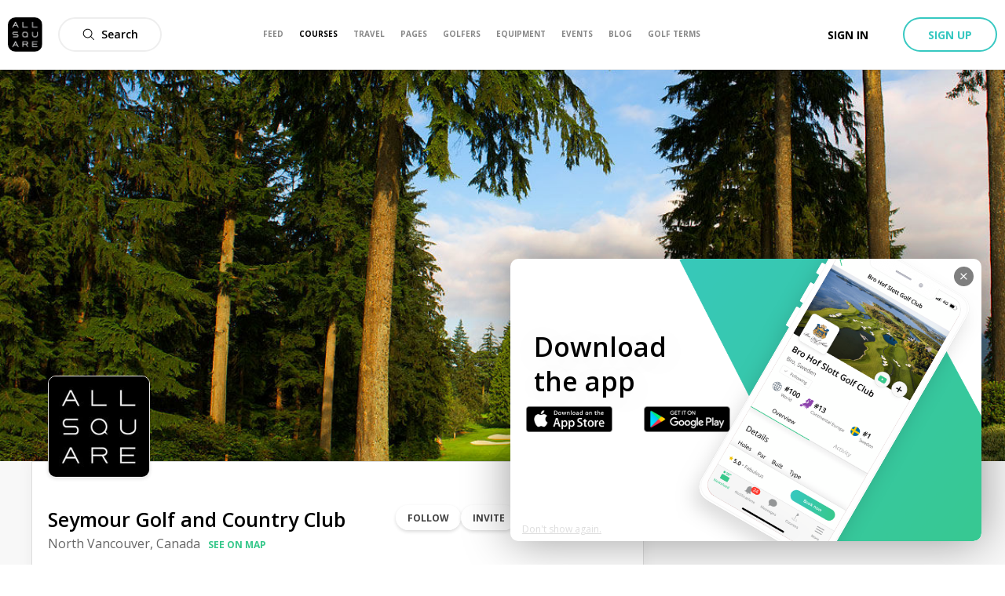

--- FILE ---
content_type: text/css; charset=UTF-8
request_url: https://allsquare-web-staging.herokuapp.com/_next/static/css/1ca22fd3a179dbf0.css
body_size: 8797
content:
@-webkit-keyframes styles_as-animate-gradient__JfEWk{0%{background-position:93% 0}50%{background-position:0 100%}to{background-position:93% 0}}@keyframes styles_as-animate-gradient__JfEWk{0%{background-position:93% 0}50%{background-position:0 100%}to{background-position:93% 0}}.styles_headerAwareFullscreenContainer__rGv_8{position:relative;top:88px;width:100%;max-width:100%;height:calc(100vh - 88px)}@media(max-width:1024px){.styles_headerAwareFullscreenContainer__rGv_8{top:110px;height:calc(100vh - 55px)}}.styles_headerAwareContainer__vo65j{top:0;height:inherit;margin-top:88px;min-height:calc(100vh - 88px)}@media(max-width:1024px){.styles_headerAwareContainer__vo65j{margin-top:110px}}.styles_withSubheader__iYKtg{position:relative;top:143px;height:calc(100vh - 143px)}@media(max-width:1024px){.styles_withSubheader__iYKtg{top:220px;height:calc(100vh - 110px)}}@-webkit-keyframes styles_as-animate-gradient__raCVi{0%{background-position:93% 0}50%{background-position:0 100%}to{background-position:93% 0}}@keyframes styles_as-animate-gradient__raCVi{0%{background-position:93% 0}50%{background-position:0 100%}to{background-position:93% 0}}.styles_followableRow__QxW1Y{display:flex;padding:20px;align-items:center}.styles_followableRow__QxW1Y:hover{text-decoration:none}.styles_picture__6Cv8B{width:44px;height:44px}.styles_content__7h1Ml{flex:1 1;display:flex;flex-direction:column;padding-right:10px;padding-left:10px}.styles_nameAnchor__OTKZa{color:#000;font-size:16px;font-weight:600}.styles_subname__QcrM4{color:#888;font-size:13px;font-weight:400}@-webkit-keyframes styles_as-animate-gradient__lnh40{0%{background-position:93% 0}50%{background-position:0 100%}to{background-position:93% 0}}@keyframes styles_as-animate-gradient__lnh40{0%{background-position:93% 0}50%{background-position:0 100%}to{background-position:93% 0}}.styles_modalLegend__8zLIY{z-index:1;font-size:16px;width:100%;text-align:center;text-shadow:0 1px 10px rgba(0,0,0,.7);color:#fff}.styles_modalLegend__desktop__2IVHG{position:absolute;bottom:30px}@media only screen and (max-width:640px){.styles_modalLegend__desktop__2IVHG{display:none}}.styles_modalLegend__mobile__tC8xs{display:flex;justify-content:center}@media only screen and (min-width:1024px){.styles_modalLegend__mobile__tC8xs{display:none}}@-webkit-keyframes like_as-animate-gradient__lHiwQ{0%{background-position:93% 0}50%{background-position:0 100%}to{background-position:93% 0}}@keyframes like_as-animate-gradient__lHiwQ{0%{background-position:93% 0}50%{background-position:0 100%}to{background-position:93% 0}}button:disabled.like_button__AE25z{cursor:pointer}.like_text__wKa5h{display:none}@-webkit-keyframes styles_as-animate-gradient__ne4Co{0%{background-position:93% 0}50%{background-position:0 100%}to{background-position:93% 0}}@keyframes styles_as-animate-gradient__ne4Co{0%{background-position:93% 0}50%{background-position:0 100%}to{background-position:93% 0}}.styles_authorPreview__pik16{display:flex;margin-top:10px;padding:0 17px;align-items:center}.styles_picturesButton__CvXVe{display:flex;margin-right:8px;align-items:center}.styles_avatarWrapper__o4QoD{display:flex;position:relative;border:2px solid #fff;width:26px;border-radius:50%;margin-right:-8px;align-items:center}.styles_avatarWrapper__o4QoD img{width:22px;height:22px;border-radius:50%;-o-object-fit:cover;object-fit:cover}.styles_avatarWrapper__o4QoD:last-child(){margin-right:0}.styles_text__gzAux a,.styles_text__gzAux button{color:#000;font-size:14px;font-weight:600}.styles_text__gzAux a:hover,.styles_text__gzAux button:hover{text-decoration:underline}@-webkit-keyframes row_as-animate-gradient__WkcPf{0%{background-position:93% 0}50%{background-position:0 100%}to{background-position:93% 0}}@keyframes row_as-animate-gradient__WkcPf{0%{background-position:93% 0}50%{background-position:0 100%}to{background-position:93% 0}}.row_wrapper__9p0fD{width:100%;height:66px;box-shadow:0 1px 0 0 var(--color-grey-e);background-color:#fff;display:flex;flex-direction:row;align-items:center;background:#fff;transition:.2s ease-in-out;cursor:pointer}.row_wrapper__9p0fD:hover{background:#eee}.row_avatar__flewN{width:44px;height:44px;border-radius:22px;margin-left:20px;-o-object-fit:cover;object-fit:cover}.row_name__yXrTt{font-size:16px;font-weight:600;color:#000;margin-left:10px;height:22px;overflow-y:hidden;width:75%}.row_checkWrapper__SxcjT{width:26px;height:26px;border-radius:105px;border:2px solid #ddd;margin-left:auto;margin-right:20px;align-items:center;justify-content:center;display:flex}.row_checkIcon__NB7I6{display:none}.row_checkIcon_active__fLNG8{display:block}.row_checkWrapper_active__LX0oH{box-shadow:0 4px 8px 0 rgba(0,0,0,.1);background-image:linear-gradient(225deg,#37c88b,#37c8c1)}@-webkit-keyframes accountPicker_as-animate-gradient__9MILB{0%{background-position:93% 0}50%{background-position:0 100%}to{background-position:93% 0}}@keyframes accountPicker_as-animate-gradient__9MILB{0%{background-position:93% 0}50%{background-position:0 100%}to{background-position:93% 0}}.accountPicker_dropdown__6bk3z{width:375px;max-height:290px;border-radius:10px;box-shadow:0 0 40px 0 rgba(0,0,0,.5);border:0 solid #979797;background-color:#fff;position:absolute;z-index:2;top:5px;opacity:0;display:none;transition:.2s ease-in-out;overflow:auto}.accountPicker_dropdown_visible__pVSum{opacity:1;display:block}.accountPicker_title__Xf_wk{width:50%;height:17px;font-size:12px;font-weight:600;color:#000;text-align:center;margin:20px auto}@-webkit-keyframes styles_as-animate-gradient___cqo0{0%{background-position:93% 0}50%{background-position:0 100%}to{background-position:93% 0}}@keyframes styles_as-animate-gradient___cqo0{0%{background-position:93% 0}50%{background-position:0 100%}to{background-position:93% 0}}.styles_dropdownWrapper__iB643{position:relative}.styles_contentRow__UPZkG{display:flex;align-items:center;flex-shrink:0;padding:5px}.styles_authorDropdown__qIXFS{cursor:pointer;border-radius:10px;transition:.2s ease-in-out}.styles_authorDropdown__qIXFS:hover{background:#eee}.styles_picture__YrEl4{width:44px;height:44px;border-radius:50%;-o-object-fit:cover;object-fit:cover}.styles_name__qHspZ{margin-left:10px;font-size:16px;font-weight:600}.styles_triangle__jEXc_{margin-left:5px}@-webkit-keyframes styles_as-animate-gradient__l2cEO{0%{background-position:93% 0}50%{background-position:0 100%}to{background-position:93% 0}}@keyframes styles_as-animate-gradient__l2cEO{0%{background-position:93% 0}50%{background-position:0 100%}to{background-position:93% 0}}.styles_commentForm__T1ttJ{z-index:1;display:flex;align-items:flex-end;flex-direction:column}.styles_fields__hWcFX{display:flex;flex-direction:row;width:100%}.styles_authorWrapper__thxSl{margin-right:10px;flex-shrink:0}.styles_authorPicture__sAUl8{width:32px!important;height:32px!important}@media only screen and (max-width:640px){.styles_authorPicture__sAUl8{display:none}}.styles_contentInputWrapper__cbyaJ{position:relative;display:flex;justify-content:center;align-items:center;width:100%}.styles_commentInput__uTone{overflow:auto;height:33px;min-height:32px;max-height:200px;padding:13px 45px 13px 15px;resize:none;border:none;border-radius:16px;background-color:#eee}.styles_commentInput__uTone:hover{background-color:#eee!important}.styles_submitButton__vgSjR{position:absolute;right:5px;width:32px;height:32px;margin-left:3px;color:#37c88b;border:none;background:transparent;box-shadow:none;font-size:13px;flex-shrink:0}@-webkit-keyframes styles_as-animate-gradient__NGPoz{0%{background-position:93% 0}50%{background-position:0 100%}to{background-position:93% 0}}@keyframes styles_as-animate-gradient__NGPoz{0%{background-position:93% 0}50%{background-position:0 100%}to{background-position:93% 0}}.styles_commentCard__1EJAJ{padding:20px 20px 0}.styles_contentWrapper__2MAFu{display:flex;margin-bottom:5px}.styles_avatarAnchor__6SFPW{margin-right:20px;flex-shrink:0}.styles_avatar__ZgiPW{width:32px;height:32px;border-radius:100px}.styles_content__C_aE8{white-space:pre-line;color:#444;font-size:14px}.styles_authorNameAnchor__RuyoC{text-decoration:none;color:#000}.styles_authorNameAnchor__RuyoC:hover{text-decoration:none}.styles_date__izI1G{margin:5px 0 0;color:#666;font-size:12px}.styles_dropdownWrapper__wkbVt{display:flex;flex-direction:row;position:relative;float:right;margin-left:10px}.styles_dropdown__C25tE{position:absolute;top:10px;width:80px!important;padding:5px 10px!important;background-color:#fff}.styles_dropdownItem__4ZjNm{display:block;padding:5px!important;font-size:14px}.styles_dropdownItem__4ZjNm:hover{text-decoration:underline}.styles_dropdownReportItem__EQEgO{all:unset;position:relative}.styles_dropdownReportItem__EQEgO>span{cursor:pointer;display:inline-block;color:#000;font-size:14px;text-transform:none}.styles_dropdownReportItem__EQEgO>span:hover{text-decoration:underline}@-webkit-keyframes video-player_as-animate-gradient__styfB{0%{background-position:93% 0}50%{background-position:0 100%}to{background-position:93% 0}}@keyframes video-player_as-animate-gradient__styfB{0%{background-position:93% 0}50%{background-position:0 100%}to{background-position:93% 0}}.video-player_player__cover__zspSd{background-size:cover!important}.video-player_player__borderless___UYJ_ .video-react-big-play-button{display:none}.video-player_player__borderless___UYJ_:focus{outline:none}.video-player_playButton__KMTQN{position:absolute;z-index:1;left:calc(50% - 20px);top:calc(50% - 20px);cursor:pointer;-webkit-user-select:none;-moz-user-select:none;-ms-user-select:none;user-select:none}@-webkit-keyframes styles_as-animate-gradient__kmjkP{0%{background-position:93% 0}50%{background-position:0 100%}to{background-position:93% 0}}@keyframes styles_as-animate-gradient__kmjkP{0%{background-position:93% 0}50%{background-position:0 100%}to{background-position:93% 0}}.styles_seeMore__sezt8{padding:20px 20px 0;color:#444;font-size:14px}.styles_seeMore__sezt8:hover{text-decoration:underline}@-webkit-keyframes postCardComments_as-animate-gradient__2xEVU{0%{background-position:93% 0}50%{background-position:0 100%}to{background-position:93% 0}}@keyframes postCardComments_as-animate-gradient__2xEVU{0%{background-position:93% 0}50%{background-position:0 100%}to{background-position:93% 0}}.postCardComments_wrapper__TATdX{margin-top:20px;border-top:1px solid #eee}.postCardComments_composerInput__71nnL{height:45px;min-height:44px;padding-top:13px;border-radius:22px;font-size:12px}.postCardComments_composerSubmitButton__39c_W{bottom:5px}.postCardComments_composer__CDnX0{margin-top:20px;padding:0 20px}@-webkit-keyframes styles_as-animate-gradient__iqbiZ{0%{background-position:93% 0}50%{background-position:0 100%}to{background-position:93% 0}}@keyframes styles_as-animate-gradient__iqbiZ{0%{background-position:93% 0}50%{background-position:0 100%}to{background-position:93% 0}}.styles_mobileCaptionModal__cPY5Y{position:absolute;bottom:0;display:flex;flex-direction:column;max-height:90%;width:100%;padding:10px;color:#fff;background:linear-gradient(0deg,#000 20%,transparent)}@media only screen and (min-width:1200px){.styles_mobileCaptionModal__cPY5Y{display:none}}.styles_authorPictureWrapper__nbADX{display:flex;flex-direction:row;align-items:center}.styles_authorPicture__AEF_E{overflow:hidden;width:40px;height:40px;border-radius:50%;border:2px solid}.styles_authorName__W3QpM{font-weight:600;margin-left:8px}.styles_content__EXz6r{display:block;overflow-y:scroll;margin-top:15px;margin-bottom:10px;word-break:break-word;font-size:13px;line-height:15px}.styles_likesWrapper__YHF6u{padding:0}.styles_likesText__x6s2p a,.styles_likesText__x6s2p button{color:#fff!important}.styles_actionsRow__wHuVb{display:grid;margin-top:10px;margin-right:-10px;margin-left:-10px;padding:10px 0;border-top:1px solid #666;grid-template-columns:1fr 1fr;justify-content:center;align-items:center}@media screen and (max-width:640px){.styles_actionsRow__wHuVb{grid-template-columns:1fr 1fr 1fr}}.styles_likeButton__kmlIr{display:flex;justify-content:center;align-items:center}.styles_likeButtonText__h0Hbk{display:inline-flex!important;color:#fff;font-size:16px;line-height:16px;margin-left:5px}.styles_likeButtonIcon__a2iHV{fill:#fff}.styles_comments__rrPbC{max-height:28vh;overflow-y:scroll}.styles_commentsText___eEKg{color:"#fff"!important}.styles_commentButton__2GWq2{display:flex;color:#fff;font-size:16px;line-height:16px;justify-content:center;align-items:center}.styles_commentButton__2GWq2>svg{margin-right:5px}@-webkit-keyframes header_as-animate-gradient___YzZZ{0%{background-position:93% 0}50%{background-position:0 100%}to{background-position:93% 0}}@keyframes header_as-animate-gradient___YzZZ{0%{background-position:93% 0}50%{background-position:0 100%}to{background-position:93% 0}}.header_wrapper__F1C6k{display:flex;padding:20px;align-items:center}.header_authorPictureAnchor__Kmfya{height:44px;margin-right:10px;border:1px solid #eee;border-radius:50%;box-shadow:0 2px 4px 0 rgba(0,0,0,.05);flex-shrink:0}.header_authorPictureAnchor__Kmfya img{width:44px;height:44px;border-radius:50%;-o-object-fit:cover;object-fit:cover}.header_authorNameAnchor__bY372{color:#000;font-size:14px;font-weight:600;display:-webkit-box;overflow:hidden;text-overflow:ellipsis;-webkit-box-orient:vertical;box-orient:vertical;-webkit-line-clamp:2}@-webkit-keyframes social_as-animate-gradient__ZqPTb{0%{background-position:93% 0}50%{background-position:0 100%}to{background-position:93% 0}}@keyframes social_as-animate-gradient__ZqPTb{0%{background-position:93% 0}50%{background-position:0 100%}to{background-position:93% 0}}.social_commentsWrapper__6q2S8{margin-top:20px;border-top:1px solid #eee}.social_commentInput__xJ5_o{position:relative;margin-top:20px;padding:0 20px}.social_commentInputAccountPicker__fnl3x{bottom:-280px!important;left:0}.social_actionsRow__tIPBn{display:grid;padding:0 20px;grid-template-columns:20px 20px 1fr;grid-column-gap:20px}.social_reportDropdownWrapper__0Mp8l{position:relative}.social_reportDropdown__fdk3H{position:absolute;top:20px;left:-30px;width:80px!important;padding:5px 10px!important;background-color:#fff}.social_reportDropdown__fdk3H button{display:block;padding:5px!important;font-size:14px}.social_reportDropdown__fdk3H button:hover{text-decoration:underline}.social_reportButton__N5r_H{all:unset}.social_reportButton__N5r_H>span{cursor:pointer;color:#000;font-size:14px;text-transform:none}.social_reportButton__N5r_H>span:hover{text-decoration:underline}@-webkit-keyframes component_as-animate-gradient__oP9Uw{0%{background-position:93% 0}50%{background-position:0 100%}to{background-position:93% 0}}@keyframes component_as-animate-gradient__oP9Uw{0%{background-position:93% 0}50%{background-position:0 100%}to{background-position:93% 0}}.component_captionModal__Tg8pY{display:none;overflow-y:auto;width:40%;max-width:350px}@media only screen and (min-width:1200px){.component_captionModal__Tg8pY{display:block}}.component_content__FKmLf{padding:0 20px 20px}@-webkit-keyframes postMediaPicture_as-animate-gradient__0303z{0%{background-position:93% 0}50%{background-position:0 100%}to{background-position:93% 0}}@keyframes postMediaPicture_as-animate-gradient__0303z{0%{background-position:93% 0}50%{background-position:0 100%}to{background-position:93% 0}}.postMediaPicture_ratioLimiter__j7Q73{margin-bottom:20px;background:#000;cursor:pointer}@-webkit-keyframes auto-height-video_as-animate-gradient__BtMCz{0%{background-position:93% 0}50%{background-position:0 100%}to{background-position:93% 0}}@keyframes auto-height-video_as-animate-gradient__BtMCz{0%{background-position:93% 0}50%{background-position:0 100%}to{background-position:93% 0}}.auto-height-video_playerWrapper__7IJ3k,.auto-height-video_wrapper__rY2RI{width:100%;height:100%}.auto-height-video_autoSize__OYRzC{width:100%}@-webkit-keyframes styles_as-animate-gradient__aS3yq{0%{background-position:93% 0}50%{background-position:0 100%}to{background-position:93% 0}}@keyframes styles_as-animate-gradient__aS3yq{0%{background-position:93% 0}50%{background-position:0 100%}to{background-position:93% 0}}.styles_picture__szpez{position:absolute;top:0;width:100%;height:100%;-o-object-fit:contain;object-fit:contain}@-webkit-keyframes styles_as-animate-gradient__84zmF{0%{background-position:93% 0}50%{background-position:0 100%}to{background-position:93% 0}}@keyframes styles_as-animate-gradient__84zmF{0%{background-position:93% 0}50%{background-position:0 100%}to{background-position:93% 0}}.styles_captionedMediaModal__FpC_b{position:relative;display:flex;height:100%;width:100%;justify-content:center}.styles_mediaWrapper__tqifO{position:relative;display:flex;width:100%;height:100%;background:#000;align-items:center}.styles_arrow__OJBkn{z-index:1;position:absolute;border:solid #fff;display:block;padding:6px;opacity:.8;cursor:pointer;transform:rotate(-45deg)}.styles_arrow__OJBkn:hover{opacity:1}.styles_arrow__OJBkn[data-disabled=true]{display:none}.styles_arrow_right__21pwN{right:30px;border-width:0 2px 2px 0}.styles_arrow_left__Yt3Vo{left:30px;border-width:2px 0 0 2px}.styles_mediaOverlay__dTb_C{width:100%}.styles_reportButton__XI1DV{display:block;position:absolute;text-transform:capitalize;top:15px;left:15px}@media only screen and (min-width:1200px){.styles_reportButton__XI1DV{display:none}}@-webkit-keyframes composeClosed_as-animate-gradient__yezYn{0%{background-position:93% 0}50%{background-position:0 100%}to{background-position:93% 0}}@keyframes composeClosed_as-animate-gradient__yezYn{0%{background-position:93% 0}50%{background-position:0 100%}to{background-position:93% 0}}.composeClosed_wrapper__44FAf{display:grid;margin-bottom:20px;padding:0 20px;cursor:pointer;color:#888;border:1px solid #ddd;border-radius:10px;background-color:#fff;box-shadow:0 0 20px 0 rgba(0,0,0,.05);grid-template-columns:44px 1fr 20px;grid-column-gap:20px;align-items:center;justify-content:space-between}@media only screen and (max-width:640px){.composeClosed_wrapper__44FAf{border-right:none;border-left:none;border-radius:0}}.composeClosed_wrapper_album__H2cFw{grid-template-columns:44px 1fr 20px 20px}.composeClosed_avatar__IChKH{width:44px;height:44px;margin:20px 0;border-radius:50%;-o-object-fit:cover;object-fit:cover}.composeClosed_placeholder__CWXUO{padding:20px 0;font-size:16px}@-webkit-keyframes postFormError_as-animate-gradient__bM_gV{0%{background-position:93% 0}50%{background-position:0 100%}to{background-position:93% 0}}@keyframes postFormError_as-animate-gradient__bM_gV{0%{background-position:93% 0}50%{background-position:0 100%}to{background-position:93% 0}}.postFormError_alert__n3LcF{padding:20px;text-align:center;color:#e74c3c}@-webkit-keyframes postFormHeader_as-animate-gradient__4KLfy{0%{background-position:93% 0}50%{background-position:0 100%}to{background-position:93% 0}}@keyframes postFormHeader_as-animate-gradient__4KLfy{0%{background-position:93% 0}50%{background-position:0 100%}to{background-position:93% 0}}.postFormHeader_wrapper__ANumR{display:flex;margin-bottom:30px;padding:0 20px;align-items:center}.postFormHeader_authorDropdown__9Au11{margin-right:10px}.postFormHeader_closeComposerButton___uEzv{position:absolute;top:20px;right:20px}@-webkit-keyframes styles_as-animate-gradient__MY_f4{0%{background-position:93% 0}50%{background-position:0 100%}to{background-position:93% 0}}@keyframes styles_as-animate-gradient__MY_f4{0%{background-position:93% 0}50%{background-position:0 100%}to{background-position:93% 0}}.styles_closePreviewButton__zUHnG{position:absolute;z-index:1;top:10px;right:10px;display:flex;padding:7px;cursor:pointer;border-radius:50%;background-color:rgba(0,0,0,.5)}@-webkit-keyframes uploadFile_as-animate-gradient__emGzs{0%{background-position:93% 0}50%{background-position:0 100%}to{background-position:93% 0}}@keyframes uploadFile_as-animate-gradient__emGzs{0%{background-position:93% 0}50%{background-position:0 100%}to{background-position:93% 0}}.uploadFile_input__VazGZ{position:absolute;z-index:-1;width:1px;height:1px;margin:auto;opacity:0;color:transparent;border:none;background-color:transparent}.uploadFile_input__VazGZ:focus{border:none!important;outline:none}@-webkit-keyframes draggableInput_as-animate-gradient__y0F79{0%{background-position:93% 0}50%{background-position:0 100%}to{background-position:93% 0}}@keyframes draggableInput_as-animate-gradient__y0F79{0%{background-position:93% 0}50%{background-position:0 100%}to{background-position:93% 0}}.draggableInput_draggableWrapper__BAw3p{position:relative;display:inline-block;width:100%;padding-bottom:60%}.draggableInput_fileInput__84mSM{position:absolute;z-index:2;top:0;left:0;width:100%;height:100%;opacity:0;cursor:pointer}.draggableInput_dropzone__BA5a9{position:absolute;z-index:1;top:0;left:0;display:flex;flex-direction:column;width:100%;height:100%;padding:5px;border:2px dashed #37c8c1;border-radius:3px;background-color:#f3fdfb;justify-content:center}.draggableInput_dropzone_hover__dThC6{border:1px solid #37c88b;background:#fafafa}.draggableInput_dropzoneIconWrapper__KrUHe{display:flex;font-size:16px;justify-content:center}.draggableInput_dropzoneIcon__gndEi{width:20px;height:20px;margin-right:5px;fill:#37c88b}.draggableInput_dropzoneTitle__6ER4l{margin-top:10px;text-align:center;color:#37c88b;background:linear-gradient(270deg,#29948f,#37c88b);background-clip:text;-webkit-background-clip:text;-webkit-text-fill-color:transparent;font-size:14px;font-weight:700}@-webkit-keyframes postFormAddPictureButton_as-animate-gradient__fsvJ_{0%{background-position:93% 0}50%{background-position:0 100%}to{background-position:93% 0}}@keyframes postFormAddPictureButton_as-animate-gradient__fsvJ_{0%{background-position:93% 0}50%{background-position:0 100%}to{background-position:93% 0}}.postFormAddPictureButton_buttonWrapper__g_3Of{display:flex;overflow:hidden;flex-direction:column;width:190px;height:190px;margin-right:2px;cursor:pointer;color:#444;font-size:14px;font-weight:600;flex-shrink:0;align-items:center;justify-content:center}.postFormAddPictureButton_buttonWrapper__g_3Of>button{margin-bottom:9px}@-webkit-keyframes imagePickerPreview_as-animate-gradient__4ALB_{0%{background-position:93% 0}50%{background-position:0 100%}to{background-position:93% 0}}@keyframes imagePickerPreview_as-animate-gradient__4ALB_{0%{background-position:93% 0}50%{background-position:0 100%}to{background-position:93% 0}}.imagePickerPreview_wrapper__xKQGQ{position:relative;display:inline-block;width:100%;padding-bottom:60%}.imagePickerPreview_picture__YKEmO{position:absolute;top:0;left:0;width:100%;height:100%;border:1px solid #eee;border-radius:3px;-o-object-fit:cover;object-fit:cover}.imagePickerPreview_hoverOverlay__HA5ay{position:absolute;top:0;left:0;display:flex;width:100%;height:100%;justify-content:flex-end}.imagePickerPreview_pictureIcon__Tp6G0{width:16px;height:16px}.imagePickerPreview_button__RI3yu{margin:5px;padding:6px;border-radius:50%;height:-webkit-fit-content;height:-moz-fit-content;height:fit-content;background-color:rgba(0,0,0,.5);display:flex;align-items:center}@-webkit-keyframes postFormMediaPreview_as-animate-gradient__V61Gp{0%{background-position:93% 0}50%{background-position:0 100%}to{background-position:93% 0}}@keyframes postFormMediaPreview_as-animate-gradient__V61Gp{0%{background-position:93% 0}50%{background-position:0 100%}to{background-position:93% 0}}.postFormMediaPreview_row__KE0mu{display:flex;overflow-x:auto;-webkit-overflow-scrolling:touch;margin-bottom:20px;border-top:1px solid #ddd;border-bottom:1px solid #ddd;align-items:center}.postFormMediaPreview_preview__hFlbq{position:relative;overflow:hidden;width:190px;height:190px;margin-right:2px;flex-shrink:0}.postFormMediaPreview_preview__hFlbq>video,.postFormMediaPreview_preview__hFlbq img{width:100%;height:100%;-o-object-fit:cover;object-fit:cover}@-webkit-keyframes multiImagePicker_as-animate-gradient__4nXF_{0%{background-position:93% 0}50%{background-position:0 100%}to{background-position:93% 0}}@keyframes multiImagePicker_as-animate-gradient__4nXF_{0%{background-position:93% 0}50%{background-position:0 100%}to{background-position:93% 0}}.multiImagePicker_wrapper__ol9xI{display:grid;grid-template-columns:1fr 1fr;grid-column-gap:20px;grid-row-gap:20px}@-webkit-keyframes styles_as-animate-gradient__zCEs0{0%{background-position:93% 0}50%{background-position:0 100%}to{background-position:93% 0}}@keyframes styles_as-animate-gradient__zCEs0{0%{background-position:93% 0}50%{background-position:0 100%}to{background-position:93% 0}}.styles_alert__e_rIA{width:100%;margin-top:-2px;padding:12px 20px;font-weight:600}.styles_error__Pwq4s{color:#fff;background-color:#e74c3c}@-webkit-keyframes button_as-animate-gradient__FvXUy{0%{background-position:93% 0}50%{background-position:0 100%}to{background-position:93% 0}}@keyframes button_as-animate-gradient__FvXUy{0%{background-position:93% 0}50%{background-position:0 100%}to{background-position:93% 0}}.button_button__wp9Dy{display:flex;margin-right:15px;color:#444;font-size:14px;font-weight:600;line-height:14px;align-items:center}.button_button__wp9Dy>svg{margin-right:10px}.button_button__wp9Dy:hover{text-decoration:underline}@media only screen and (max-width:500px){.button_button__wp9Dy{font-size:10px}}@-webkit-keyframes albumForm_as-animate-gradient__DEbWl{0%{background-position:93% 0}50%{background-position:0 100%}to{background-position:93% 0}}@keyframes albumForm_as-animate-gradient__DEbWl{0%{background-position:93% 0}50%{background-position:0 100%}to{background-position:93% 0}}.albumForm_title__bgCcN{display:flex;flex-direction:column;padding:20px;border-bottom:1px solid #eee}.albumForm_titleInput__Wgbim input{width:100%}.albumForm_pictures__Ugt7X{overflow-y:auto;width:100%;height:auto;margin-top:20px;padding:0 20px}.albumForm_buttonsWrapper__TwPTp{display:flex;padding:20px;justify-content:flex-end}.albumForm_spinner__Mj_Ik{display:flex;margin:20px 0;justify-content:center}.albumForm_deleteButton__P2g07{display:unset;margin-right:20px}@-webkit-keyframes styles_as-animate-gradient___HcSG{0%{background-position:93% 0}50%{background-position:0 100%}to{background-position:93% 0}}@keyframes styles_as-animate-gradient___HcSG{0%{background-position:93% 0}50%{background-position:0 100%}to{background-position:93% 0}}.styles_picturesModalSwipeableViews__6O7cZ,.styles_picturesModalSwipeableViews__6O7cZ>div{height:100%}@media(max-width:640px){.styles_picturesModalSwipeableViews__6O7cZ{position:absolute}}@-webkit-keyframes postCardText_as-animate-gradient__9D1oG{0%{background-position:93% 0}50%{background-position:0 100%}to{background-position:93% 0}}@keyframes postCardText_as-animate-gradient__9D1oG{0%{background-position:93% 0}50%{background-position:0 100%}to{background-position:93% 0}}.postCardText_content__ekKQ4{padding:0 20px 20px;cursor:default;word-break:break-word;font-size:14px;line-height:1.6em}@-webkit-keyframes timer_as-animate-gradient__wNnyQ{0%{background-position:93% 0}50%{background-position:0 100%}to{background-position:93% 0}}@keyframes timer_as-animate-gradient__wNnyQ{0%{background-position:93% 0}50%{background-position:0 100%}to{background-position:93% 0}}.timer_postTimestamp__iP4Ca{display:none;color:#666;font-size:12px;line-height:16px;flex-shrink:0}@media only screen and (min-width:640px){.timer_postTimestamp__iP4Ca{display:flex}}.timer_clockIcon__uZLjs{margin-right:5px}@-webkit-keyframes postDropdown_as-animate-gradient__hKod7{0%{background-position:93% 0}50%{background-position:0 100%}to{background-position:93% 0}}@keyframes postDropdown_as-animate-gradient__hKod7{0%{background-position:93% 0}50%{background-position:0 100%}to{background-position:93% 0}}.postDropdown_wrapper__643R3{position:relative!important;margin:0}@media only screen and (max-width:640px){.postDropdown_wrapper__643R3{display:flex;align-items:center}}@media screen and (max-width:400px){.postDropdown_wrapper__643R3{display:inline;display:initial;align-items:normal}}.postDropdown_toggle__du7Ga{height:16px;margin-left:10px;line-height:16px}@media only screen and (min-width:640px){.postDropdown_toggle__du7Ga{padding-top:0}}@media only screen and (max-width:640px){.postDropdown_toggle__du7Ga{height:100%;display:flex}}@media screen and (max-width:400px){.postDropdown_toggle__du7Ga{padding-top:4px;display:inline;display:initial}}.postDropdown_dropdown__q1uXg{top:20px;left:-10px;width:80px;height:-webkit-fit-content;height:-moz-fit-content;height:fit-content;padding:5px 10px;text-align:left}.postDropdown_dropdown__q1uXg>button{display:block;padding:5px;font-size:14px}.postDropdown_dropdown__q1uXg>button:hover{text-decoration:underline}@media only screen and (max-width:640px){.postDropdown_dropdown__q1uXg{left:-40px}}@-webkit-keyframes postCardHeader_as-animate-gradient__z6bbk{0%{background-position:93% 0}50%{background-position:0 100%}to{background-position:93% 0}}@keyframes postCardHeader_as-animate-gradient__z6bbk{0%{background-position:93% 0}50%{background-position:0 100%}to{background-position:93% 0}}.postCardHeader_wrapper__u3O0r{display:flex;padding:0 20px 20px;justify-content:space-between}.postCardHeader_wrapper_noContent__abSan{padding-bottom:0}.postCardHeader_authorName__6UG51{display:inline-flex}.postCardHeader_authorAvatarAnchor__I9Coh{flex-shrink:0}.postCardHeader_authorAvatar__Vc6gB{width:44px;height:44px;flex-shrink:0;-o-object-fit:cover;object-fit:cover}.postCardHeader_authorAvatar_rounded__RWDTP{border-radius:50%}.postCardHeader_titleRow__Oknpy{display:flex;color:#666;font-size:14px;flex-grow:1;align-items:center}.postCardHeader_titleText__aRpVP{padding-left:20px;cursor:default}@media only screen and (min-width:640px){.postCardHeader_titleText__aRpVP{padding:0 20px}}.postCardHeader_titleText__aRpVP>span,.postCardHeader_titleText__aRpVP a{cursor:pointer;color:#000;font-weight:600}.postCardHeader_titleText__aRpVP>span:hover,.postCardHeader_titleText__aRpVP a:hover{text-decoration:underline}.postCardHeader_timestampAndDropdownWrapper__N4nk6{display:flex;width:-webkit-max-content;width:-moz-max-content;width:max-content;flex-shrink:0}.postCardHeader_timestampAndDropdownWrapper__N4nk6>*{margin-left:10px}.postCardHeader_reportButton__G4LLZ{display:flex}@media only screen and (max-width:640px){.postCardHeader_reportButton__G4LLZ{margin-top:14px}}@media screen and (max-width:400px){.postCardHeader_reportButton__G4LLZ{margin-top:4px}}.postCardHeader_reportButton__G4LLZ>span{text-transform:none;color:#000;font-size:14px}.postCardHeader_reportButton__G4LLZ>span:hover{text-decoration:underline}@-webkit-keyframes relations-list_as-animate-gradient__3jJh8{0%{background-position:93% 0}50%{background-position:0 100%}to{background-position:93% 0}}@keyframes relations-list_as-animate-gradient__3jJh8{0%{background-position:93% 0}50%{background-position:0 100%}to{background-position:93% 0}}.relations-list_wrapper__i8cMJ{height:300px;overflow:auto;box-shadow:inset 0 -20px 10px -10px #0000000a}.relations-list_emptyNotice__IcWMr{font-weight:600;margin:20px;text-align:center}@-webkit-keyframes shareModal_as-animate-gradient__jbrzF{0%{background-position:93% 0}50%{background-position:0 100%}to{background-position:93% 0}}@keyframes shareModal_as-animate-gradient__jbrzF{0%{background-position:93% 0}50%{background-position:0 100%}to{background-position:93% 0}}.shareModal_modal__7R6h7{width:100vw;min-width:100vw}@media only screen and (min-width:1024px){.shareModal_modal__7R6h7{width:30vw;min-width:400px}}@media only screen and (min-width:640px)and (max-width:1024px){.shareModal_modal__7R6h7{width:50vw;min-width:400px}}.shareModal_contentWrapper__p9roN{display:flex;flex-direction:column;justify-content:space-between;align-items:center;height:100%}.shareModal_contactSection__SJbKZ{width:100%}.shareModal_messageSection__IcXjA{width:100%;padding:0 20px 20px}.shareModal_messageInput__Q_5H4{margin:10px 0}.shareModal_submitButton__fQghQ{width:100%}.shareModal_searchWrapper__bkCnh{position:relative;display:flex;flex-direction:row;align-items:flex-end;margin:0 auto;padding:0;height:50px;width:90%;border-bottom:1px solid #ddd}.shareModal_searchWrapper__bkCnh>input{border-radius:0!important}.shareModal_searchInput__p4DPw{border:none!important}.shareModal_loaderWrapper__TdpVM{position:relative;display:flex;align-items:center;justify-content:center;width:75px;height:100%}.shareModal_loader__cEZGH{display:block;padding:0!important;margin:0!important}@-webkit-keyframes postCardSocialFooter_as-animate-gradient__q2L5h{0%{background-position:93% 0}50%{background-position:0 100%}to{background-position:93% 0}}@keyframes postCardSocialFooter_as-animate-gradient__q2L5h{0%{background-position:93% 0}50%{background-position:0 100%}to{background-position:93% 0}}.postCardSocialFooter_actionRow__ANRUz{display:grid;padding:0 20px;grid-template-columns:repeat(3,20px) 1fr;grid-column-gap:20px}.postCardSocialFooter_timestamp__o9YVY{display:flex!important;justify-self:right}@media only screen and (min-width:640px){.postCardSocialFooter_timestamp__o9YVY{display:none!important}}.postCardSocialFooter_actionButton__QkXNq{height:18px;width:18px;border-radius:0;border-radius:initial}.postCardSocialFooter_shareIcon__VTc7A{margin-top:-5px;margin-right:-4px;transform:rotate(-45deg)}@-webkit-keyframes postCardClubReview_as-animate-gradient__pnDjG{0%{background-position:93% 0}50%{background-position:0 100%}to{background-position:93% 0}}@keyframes postCardClubReview_as-animate-gradient__pnDjG{0%{background-position:93% 0}50%{background-position:0 100%}to{background-position:93% 0}}.postCardClubReview_rating__CRUDt{margin-bottom:5px;padding:0 20px}@-webkit-keyframes styles_as-animate-gradient__aVH6n{0%{background-position:93% 0}50%{background-position:0 100%}to{background-position:93% 0}}@keyframes styles_as-animate-gradient__aVH6n{0%{background-position:93% 0}50%{background-position:0 100%}to{background-position:93% 0}}.styles_coloredBar__reafn,.styles_track__kzeLj{width:100%;height:5px}.styles_track__kzeLj{border-radius:5px;background:#eee}.styles_fill__INddH{height:5px;margin-top:-5px;border-radius:5px;background-color:#37c88b}@-webkit-keyframes postCardGearReview_as-animate-gradient__DXkBt{0%{background-position:93% 0}50%{background-position:0 100%}to{background-position:93% 0}}@keyframes postCardGearReview_as-animate-gradient__DXkBt{0%{background-position:93% 0}50%{background-position:0 100%}to{background-position:93% 0}}.postCardGearReview_scoreBoxWrapper__tfxeR{display:flex;flex-direction:row;align-items:center;margin-left:20px;margin-bottom:10px}.postCardGearReview_statsWrapper__YoEB_{margin-left:20px}@media only screen and (min-width:1024px){.postCardGearReview_statsWrapper__YoEB_{width:70%}}.postCardGearReview_textWrapper__eMgnM{display:flex;flex-direction:column;margin-left:20px;margin-right:20px}.postCardGearReview_productAnchor__z5v84{display:flex;flex-direction:row;align-items:center;justify-content:center;border:1px solid #d3d3d3;border-radius:10px;margin:10px 30px 15px}.postCardGearReview_brandModelWrapper__Q8RWQ{display:flex;justify-content:center;width:50%;flex-direction:column;margin-right:15px;align-self:center}@media(max-width:640px){.postCardGearReview_brandModelWrapper__Q8RWQ{margin-left:10px}}.postCardGearReview_productName__cg4qy{display:flex;justify-content:center;align-items:center;font-size:16px;font-weight:600;color:gray;margin-top:5px;text-align:center}@media(max-width:640px){.postCardGearReview_productName__cg4qy{font-size:8px}}@media(max-width:1024px){.postCardGearReview_productName__cg4qy{font-size:14px}}.postCardGearReview_brandLogo__X5cNF{height:100px;width:auto;-o-object-fit:contain;object-fit:contain}@media(max-width:640px){.postCardGearReview_brandLogo__X5cNF{height:60px}}@media(max-width:1024px){.postCardGearReview_brandLogo__X5cNF{height:80px}}.postCardGearReview_productPictureWrapper__MVWu9{display:flex;justify-content:center;align-items:center}.postCardGearReview_productPicture___1gUl{height:180px;width:auto;-o-object-fit:contain;object-fit:contain}@media(max-width:640px){.postCardGearReview_productPicture___1gUl{height:120px}}@media(max-width:1024px){.postCardGearReview_productPicture___1gUl{height:150px}}@-webkit-keyframes content-field_as-animate-gradient__wn9LY{0%{background-position:93% 0}50%{background-position:0 100%}to{background-position:93% 0}}@keyframes content-field_as-animate-gradient__wn9LY{0%{background-position:93% 0}50%{background-position:0 100%}to{background-position:93% 0}}.content-field_textareaField__vVWIv{height:200px;margin-bottom:20px;padding:0 20px;resize:none;border:none;font-size:16px}.content-field_textareaField__vVWIv::-webkit-input-placeholder{font-size:16px}.content-field_textareaField__vVWIv:-moz-placeholder,.content-field_textareaField__vVWIv::-moz-placeholder{font-size:16px}.content-field_textareaField__vVWIv:-ms-input-placeholder{font-size:16px}@-webkit-keyframes postEditForm_as-animate-gradient__lq6eG{0%{background-position:93% 0}50%{background-position:0 100%}to{background-position:93% 0}}@keyframes postEditForm_as-animate-gradient__lq6eG{0%{background-position:93% 0}50%{background-position:0 100%}to{background-position:93% 0}}.postEditForm_form__79im8{display:flex;overflow:auto;flex-direction:column;margin-bottom:20px}.postEditForm_label__gOMo1{display:flex;padding:20px 20px 10px}.postEditForm_submitWrapper__ToWpE{display:flex;margin-right:20px;background:#fff;justify-content:flex-end}@-webkit-keyframes video-feed_as-animate-gradient__FZiCM{0%{background-position:93% 0}50%{background-position:0 100%}to{background-position:93% 0}}@keyframes video-feed_as-animate-gradient__FZiCM{0%{background-position:93% 0}50%{background-position:0 100%}to{background-position:93% 0}}.video-feed_controlText__FV8te{position:absolute;width:100%;top:-100%;text-align:center;font-size:14px}@-webkit-keyframes preview_as-animate-gradient__iy_gp{0%{background-position:93% 0}50%{background-position:0 100%}to{background-position:93% 0}}@keyframes preview_as-animate-gradient__iy_gp{0%{background-position:93% 0}50%{background-position:0 100%}to{background-position:93% 0}}.preview_pictureWrapper__S36SM{position:relative;width:100%;height:100%;overflow:hidden}.preview_remainingCount__qEsvw{position:absolute;top:0;left:0;display:flex;width:100%;height:100%;cursor:pointer;color:#fff;background-color:rgba(0,0,0,.5);font-size:24px;font-weight:700;align-items:center;justify-content:center}@-webkit-keyframes postCardMosaic_as-animate-gradient__5_ozP{0%{background-position:93% 0}50%{background-position:0 100%}to{background-position:93% 0}}@keyframes postCardMosaic_as-animate-gradient__5_ozP{0%{background-position:93% 0}50%{background-position:0 100%}to{background-position:93% 0}}.postCardMosaic_ratioLimiter__BUXY9{margin-bottom:20px;cursor:pointer;background:#000}.postCardMosaic_grid__sahVb{position:relative;display:grid;overflow:hidden;margin-bottom:20px;cursor:pointer;grid-template-columns:1fr 1fr;grid-template-rows:50% 50%;grid-gap:4px}.postCardMosaic_grid__sahVb img{width:100%;height:100%;-o-object-fit:cover;object-fit:cover}.postCardMosaic_grid_1__AkQCB{grid-template-rows:1fr!important}.postCardMosaic_grid_1__AkQCB,.postCardMosaic_grid_2__vAeD8{grid-template-columns:1fr!important}.postCardMosaic_grid_3__Duztv img:first-child{grid-column:1/3}@-webkit-keyframes postCardStatus_as-animate-gradient__MQ4dp{0%{background-position:93% 0}50%{background-position:0 100%}to{background-position:93% 0}}@keyframes postCardStatus_as-animate-gradient__MQ4dp{0%{background-position:93% 0}50%{background-position:0 100%}to{background-position:93% 0}}.postCardStatus_youtubeMedia__hxhow{width:100%}@-webkit-keyframes postFormPushButton_as-animate-gradient__lBVBH{0%{background-position:93% 0}50%{background-position:0 100%}to{background-position:93% 0}}@keyframes postFormPushButton_as-animate-gradient__lBVBH{0%{background-position:93% 0}50%{background-position:0 100%}to{background-position:93% 0}}.postFormPushButton_wrapper__CFy9o{display:inline-block}.postFormPushButton_outsideHandler__5s_A0{position:relative;top:-20px}.postFormPushButton_dropdown__1xW53{display:flex;width:-webkit-fit-content;width:-moz-fit-content;width:fit-content;flex-direction:column;align-items:flex-start}.postFormPushButton_optionButton__BvnkV{padding:5px 15px;width:100%;text-align:start}.postFormPushButton_optionButton__BvnkV:hover{background-color:#eee}@-webkit-keyframes postModal_as-animate-gradient__H6toP{0%{background-position:93% 0}50%{background-position:0 100%}to{background-position:93% 0}}@keyframes postModal_as-animate-gradient__H6toP{0%{background-position:93% 0}50%{background-position:0 100%}to{background-position:93% 0}}.postModal_modal__JABk4{padding:80px 16px 16px}@-webkit-keyframes postFormButtonsPanel_as-animate-gradient__jw3Mk{0%{background-position:93% 0}50%{background-position:0 100%}to{background-position:93% 0}}@keyframes postFormButtonsPanel_as-animate-gradient__jw3Mk{0%{background-position:93% 0}50%{background-position:0 100%}to{background-position:93% 0}}.postFormButtonsPanel_wrapper__abros{display:flex}@-webkit-keyframes postMediaGame_as-animate-gradient__O_UcP{0%{background-position:93% 0}50%{background-position:0 100%}to{background-position:93% 0}}@keyframes postMediaGame_as-animate-gradient__O_UcP{0%{background-position:93% 0}50%{background-position:0 100%}to{background-position:93% 0}}.postMediaGame_wrapper__FSjLC{display:flex;flex-direction:row}.postMediaGame_item__42iX3{display:flex;flex-direction:column;margin:auto}.postMediaGame_value__osKMd{font-size:20px;color:#000}.postMediaGame_label__4zCEE,.postMediaGame_value__osKMd{display:flex;margin:auto;font-weight:600;align-items:center;text-align:center}.postMediaGame_label__4zCEE{font-size:12px;text-transform:uppercase;color:#888}@-webkit-keyframes postFormSubmitButton_as-animate-gradient__E9XFL{0%{background-position:93% 0}50%{background-position:0 100%}to{background-position:93% 0}}@keyframes postFormSubmitButton_as-animate-gradient__E9XFL{0%{background-position:93% 0}50%{background-position:0 100%}to{background-position:93% 0}}.postFormSubmitButton_button__WZSW5{display:flex;width:130px;height:32px;line-height:32px;margin-left:10px;font-size:14px;align-items:baseline;justify-content:center}.postFormSubmitButton_button__WZSW5>div{display:inline-flex}@media only screen and (max-width:640px){.postFormSubmitButton_button__WZSW5{width:50px;font-size:12px}}@-webkit-keyframes dropdownInput_as-animate-gradient__7nx5j{0%{background-position:93% 0}50%{background-position:0 100%}to{background-position:93% 0}}@keyframes dropdownInput_as-animate-gradient__7nx5j{0%{background-position:93% 0}50%{background-position:0 100%}to{background-position:93% 0}}.dropdownInput_outsideHandler__UpYCe{position:relative}.dropdownInput_input_error__9k3g_{border:1px solid rgba(231,76,60,.9)!important}.dropdownInput_dropdown__BIq_J{top:52px}.dropdownInput_resultsWrapper__tI3Sz{display:flex;overflow:auto;flex-direction:column;max-height:300px}.dropdownInput_row__TlXBY{position:relative;display:flex;padding:10px 20px;align-items:center;flex-grow:0;flex-shrink:0;cursor:pointer}.dropdownInput_row__TlXBY:not(.dropdownInput_row_selected__5oJMM):not(:first-of-type){border-top:1px solid #ddd}.dropdownInput_row__TlXBY:not(.dropdownInput_row_selected__5oJMM):hover,.dropdownInput_row_selected__5oJMM{background:#f6f6f6}.dropdownInput_closeIcon__og8JQ{position:absolute;z-index:1;top:15px;right:10px;width:10px;height:10px;fill:#888;cursor:pointer}.dropdownInput_closeIcon__og8JQ:hover{fill:#000}.dropdownInput_rowContent__8iipH{display:flex;flex-direction:row;align-items:center;overflow:hidden;padding:0 10px;flex-grow:1;flex-shrink:2}.dropdownInput_itemName__KWE5H{display:inline;font-weight:600}@-webkit-keyframes postCardProduct_as-animate-gradient__HN_e7{0%{background-position:93% 0}50%{background-position:0 100%}to{background-position:93% 0}}@keyframes postCardProduct_as-animate-gradient__HN_e7{0%{background-position:93% 0}50%{background-position:0 100%}to{background-position:93% 0}}.postCardProduct_picture___geik{background:#fff}@-webkit-keyframes scheduled-post-modal_as-animate-gradient__CsqY1{0%{background-position:93% 0}50%{background-position:0 100%}to{background-position:93% 0}}@keyframes scheduled-post-modal_as-animate-gradient__CsqY1{0%{background-position:93% 0}50%{background-position:0 100%}to{background-position:93% 0}}.scheduled-post-modal_modalContent__m5eBo{align-items:center;padding:40px}.scheduled-post-modal_subtitle__Kb5o_{color:#666;margin-top:10px;font-size:16px;font-weight:600}.scheduled-post-modal_postBody__jWFw_{display:flex;flex-direction:column;width:100%;margin-top:51px}.scheduled-post-modal_bodyPart__1d4yR{display:flex;flex-direction:row;align-items:center}.scheduled-post-modal_bodyPart_last__T9uim{margin-top:30px}.scheduled-post-modal_picker__mkEf6{margin-left:70px;width:100%}.scheduled-post-modal_timePickerInput__Oe_Ox{width:100%;padding:10px 0;border:none;border-radius:0;font-size:14px;color:#666}.scheduled-post-modal_timePickerInput__Oe_Ox.scheduled-post-modal_filled__41rOo,.scheduled-post-modal_timePickerInput__Oe_Ox:focus{padding-bottom:9px;cursor:pointer;border-bottom:1px solid #ddd;background-color:transparent;outline:none}.scheduled-post-modal_timePickerInput__Oe_Ox.scheduled-post-modal_filled__41rOo:hover,.scheduled-post-modal_timePickerInput__Oe_Ox:focus:hover{border-bottom-color:#37c88b;color:#000}.scheduled-post-modal_timePickerInput__Oe_Ox.scheduled-post-modal_filled__41rOo:focus,.scheduled-post-modal_timePickerInput__Oe_Ox:focus:focus{border-bottom-color:#37c88b;font-weight:600;color:#000}.scheduled-post-modal_timePickerInput__Oe_Ox::-moz-placeholder{color:#aaa}.scheduled-post-modal_timePickerInput__Oe_Ox::placeholder{color:#aaa}.scheduled-post-modal_timePickerInput__Oe_Ox::-ms-input-placeholder{color:#aaa}.scheduled-post-modal_timePickerInput__Oe_Ox:-ms-input-placeholder{color:#aaa}.scheduled-post-modal_timePickerPicker__PxlBW{position:fixed;z-index:2;background-color:#fff}.scheduled-post-modal_footer__2Piv0{display:flex;flex-direction:row;align-items:center;margin-top:40px}.scheduled-post-modal_saveButton__Ke8AP{margin-left:20px;width:190px;height:32px;font-size:12px;font-weight:700}@media only screen and (max-width:640px){.scheduled-post-modal_saveButton__Ke8AP{margin-right:5px;width:140px}}.scheduled-post-modal_cancelButton__hsCIL{margin-right:20px;width:190px}@media only screen and (max-width:640px){.scheduled-post-modal_cancelButton__hsCIL{margin-right:5px;width:140px}}.scheduled-post-modal_label__lrQVU{font-size:14px;font-weight:400;text-transform:capitalize}@-webkit-keyframes styles_as-animate-gradient__L0iNl{0%{background-position:93% 0}50%{background-position:0 100%}to{background-position:93% 0}}@keyframes styles_as-animate-gradient__L0iNl{0%{background-position:93% 0}50%{background-position:0 100%}to{background-position:93% 0}}.styles_multiTagInput__OItkY{padding:10px 0}.styles_as-input-multi-tag__iYVhD.styles_filled__ZKaI_{padding-bottom:9px;border-bottom:1px solid #ddd}.styles_tags__tWAgk{display:flex;flex-wrap:wrap}.styles_tagButton__r5Eq5{margin-right:10px;margin-bottom:10px;white-space:nowrap}.styles_removeIcon__Byw_q{width:10px;height:10px;margin-left:7px;fill:#000;cursor:pointer}.styles_addButton___Pied{display:flex;height:100%;width:-webkit-fit-content;width:-moz-fit-content;width:fit-content;margin-right:5px}.styles_error__9FXiL{display:inline-block;color:red;font-weight:600}.styles_dropdown__84rTM{display:flex;flex-direction:column;position:unset;z-index:unset}@-webkit-keyframes postFormScheduleButton_as-animate-gradient__1wsbn{0%{background-position:93% 0}50%{background-position:0 100%}to{background-position:93% 0}}@keyframes postFormScheduleButton_as-animate-gradient__1wsbn{0%{background-position:93% 0}50%{background-position:0 100%}to{background-position:93% 0}}.postFormScheduleButton_button__amGe3{display:flex;align-items:center;--color-grey-e:#eee;--color-grey-fa:#fafafa;width:32px;height:32px;box-shadow:0 2px 4px 0 rgba(0,0,0,.15);background-image:linear-gradient(45deg,var(--color-grey-e),var(--color-grey-fa));justify-content:center}.postFormScheduleButton_button__amGe3>div{display:inline-flex}.postFormScheduleButton_icon__uPBoF{width:14px;height:14px}@-webkit-keyframes postCard_as-animate-gradient__fYb1d{0%{background-position:93% 0}50%{background-position:0 100%}to{background-position:93% 0}}@keyframes postCard_as-animate-gradient__fYb1d{0%{background-position:93% 0}50%{background-position:0 100%}to{background-position:93% 0}}.postCard_wrapper__hew9Y{display:flex;flex:1 1;flex-direction:column;padding:16px 0;border:1px solid #ddd;border-radius:10px;background-color:#fff;box-shadow:0 0 20px 0 rgba(0,0,0,.05);margin-bottom:20px}@media only screen and (max-width:640px){.postCard_wrapper__hew9Y{border-right:none;border-left:none;border-radius:0}}@-webkit-keyframes form_as-animate-gradient__X7mUW{0%{background-position:93% 0}50%{background-position:0 100%}to{background-position:93% 0}}@keyframes form_as-animate-gradient__X7mUW{0%{background-position:93% 0}50%{background-position:0 100%}to{background-position:93% 0}}.form_form__ubbVB{position:relative;padding:20px 0;margin-bottom:20px;border:1px solid #ddd;border-radius:10px;background-color:#fff;box-shadow:0 0 20px 0 rgba(0,0,0,.05)}@media only screen and (max-width:640px){.form_form__ubbVB{border-right:none;border-left:none;border-radius:0}}.form_form_disabled__K3ws9{opacity:.4}@-webkit-keyframes email_as-animate-gradient__nnR7m{0%{background-position:93% 0}50%{background-position:0 100%}to{background-position:93% 0}}@keyframes email_as-animate-gradient__nnR7m{0%{background-position:93% 0}50%{background-position:0 100%}to{background-position:93% 0}}.email_form__NYX5d{display:flex;overflow:scroll;flex-direction:column;width:100%;padding:40px}.email_submitButton__Kp8D_{width:100%;margin-top:20px;flex-shrink:0}.email_errorMessage__L6gbw{position:absolute;top:50%;visibility:visible;color:red;font-size:18px;align-self:center}.email_form_hidden__VO5eI{visibility:hidden}@-webkit-keyframes footer_as-animate-gradient__Hi2Co{0%{background-position:93% 0}50%{background-position:0 100%}to{background-position:93% 0}}@keyframes footer_as-animate-gradient__Hi2Co{0%{background-position:93% 0}50%{background-position:0 100%}to{background-position:93% 0}}.footer_wrapper__0Em8k{display:flex;padding:0 20px;align-items:center;justify-content:space-between}@media only screen and (max-width:500px){.footer_wrapper__0Em8k{align-items:center}}@-webkit-keyframes facebook-invite_as-animate-gradient__E0jQf{0%{background-position:93% 0}50%{background-position:0 100%}to{background-position:93% 0}}@keyframes facebook-invite_as-animate-gradient__E0jQf{0%{background-position:93% 0}50%{background-position:0 100%}to{background-position:93% 0}}.facebook-invite_wrapper__TNUUU{margin-top:40px;margin-bottom:40px}.facebook-invite_message___I2yI{margin-bottom:20px;text-transform:uppercase;color:#666;font-size:12px;font-weight:600}@-webkit-keyframes postFormStatus_as-animate-gradient__K0FJ1{0%{background-position:93% 0}50%{background-position:0 100%}to{background-position:93% 0}}@keyframes postFormStatus_as-animate-gradient__K0FJ1{0%{background-position:93% 0}50%{background-position:0 100%}to{background-position:93% 0}}.postFormStatus_submitWrapper__VDv_D{display:flex;flex-direction:row}@-webkit-keyframes grow-network_as-animate-gradient__Rc06y{0%{background-position:93% 0}50%{background-position:0 100%}to{background-position:93% 0}}@keyframes grow-network_as-animate-gradient__Rc06y{0%{background-position:93% 0}50%{background-position:0 100%}to{background-position:93% 0}}.grow-network_modal__41nHi{align-items:center}.grow-network_illustration__lg8og{height:100px;margin-top:60px}.grow-network_title__8OjMG{margin-top:20px;color:#000;font-size:22px;font-weight:600}.grow-network_separator__z7qG3{width:100%;margin:0}@-webkit-keyframes styles_as-animate-gradient__FTMIg{0%{background-position:93% 0}50%{background-position:0 100%}to{background-position:93% 0}}@keyframes styles_as-animate-gradient__FTMIg{0%{background-position:93% 0}50%{background-position:0 100%}to{background-position:93% 0}}.styles_connectIcon__cl8VC{width:12px;height:12px;margin-right:5px}.styles_connectSubIcon__g8Qw_{width:12px;height:12px}@-webkit-keyframes postFormAlbum_as-animate-gradient__Puc1s{0%{background-position:93% 0}50%{background-position:0 100%}to{background-position:93% 0}}@keyframes postFormAlbum_as-animate-gradient__Puc1s{0%{background-position:93% 0}50%{background-position:0 100%}to{background-position:93% 0}}.postFormAlbum_titleInput__W22OF{width:calc(100% - 40px);height:32px;margin:0 0 20px 20px;padding:0 0 11px;border:none;background-color:transparent;font-size:16px}.postFormAlbum_titleInput__W22OF:focus{outline:none}@-webkit-keyframes loader_as-animate-gradient__FQvYU{0%{background-position:93% 0}50%{background-position:0 100%}to{background-position:93% 0}}@keyframes loader_as-animate-gradient__FQvYU{0%{background-position:93% 0}50%{background-position:0 100%}to{background-position:93% 0}}.loader_spinnerWrapper__qALPn{display:flex;margin:10px 0;padding:10px;background:#fff;justify-content:center}

--- FILE ---
content_type: text/css; charset=UTF-8
request_url: https://allsquare-web-staging.herokuapp.com/_next/static/css/7dcb4053760a85b2.css
body_size: 3457
content:
@-webkit-keyframes styles_as-animate-gradient__nisUQ{0%{background-position:93% 0}50%{background-position:0 100%}to{background-position:93% 0}}@keyframes styles_as-animate-gradient__nisUQ{0%{background-position:93% 0}50%{background-position:0 100%}to{background-position:93% 0}}.styles_albumCard__feOg8,.styles_card__t1ztW{position:relative;overflow:hidden}.styles_card__t1ztW{display:block;padding-bottom:100%;border-radius:10px;color:#edebeb;background:#edebeb}@media only screen and (min-width:1024px){.styles_card__t1ztW{padding-bottom:56.2%}}@media only screen and (max-width:640px){.styles_card__t1ztW{position:unset;padding-bottom:0;background:none}}.styles_preview__ijUCq{position:absolute;z-index:1;top:0;left:0;width:100%;height:100%;-o-object-fit:cover;object-fit:cover}@media only screen and (max-width:640px){.styles_preview__ijUCq{position:unset;width:78vw;height:200px;border-radius:10px}}.styles_contentLink__g012S{display:flex;flex-direction:column;margin-top:10px;justify-content:flex-end}@media only screen and (min-width:1024px){.styles_contentLink__g012S{margin-top:15px}}.styles_contentLink__g012S:hover{text-decoration:none}.styles_title__h88K3{color:#000;font-size:14px;font-weight:600;overflow:hidden;white-space:nowrap;text-overflow:ellipsis}@media only screen and (min-width:1024px){.styles_title__h88K3{font-size:20px}}.styles_picturesCount__SrjY4{font-size:14px;color:#888}.styles_date__61zFx{color:#888;font-size:12px;overflow:hidden;white-space:nowrap;text-overflow:ellipsis}@media only screen and (min-width:1024px){.styles_date__61zFx{font-size:14px}}.styles_editButton__c5Man{position:absolute;z-index:3;top:20px;left:20px}@-webkit-keyframes albumModal_as-animate-gradient__yXdes{0%{background-position:93% 0}50%{background-position:0 100%}to{background-position:93% 0}}@keyframes albumModal_as-animate-gradient__yXdes{0%{background-position:93% 0}50%{background-position:0 100%}to{background-position:93% 0}}.albumModal_titleContainer___mJDr{padding:16px 24px;font-size:24px;font-weight:600}.albumModal_content__F6osU{width:100%;height:100%}.albumModal_pictureContainer__OED4J{height:80%}.albumModal_thumbnailsContainer__0Mf7i{width:100%;padding:12px 24px}.albumModal_thumbnail__6k6Hg{width:10%;border-radius:8px;margin-right:12px;opacity:.5;transition:opacity .3s ease;cursor:pointer}@media only screen and (max-width:640px){.albumModal_thumbnail__6k6Hg{width:20%}}.albumModal_thumbnail__6k6Hg.albumModal_active__OiQLm{opacity:1}@-webkit-keyframes cropImagePicker_as-animate-gradient__Dm5Ex{0%{background-position:93% 0}50%{background-position:0 100%}to{background-position:93% 0}}@keyframes cropImagePicker_as-animate-gradient__Dm5Ex{0%{background-position:93% 0}50%{background-position:0 100%}to{background-position:93% 0}}.cropImagePicker_modal__WM0DS{overflow-y:auto;width:100%!important;height:100vh!important}@media only screen and (min-width:49.063em){.cropImagePicker_modal__WM0DS{width:50%!important;height:-webkit-max-content!important;height:-moz-max-content!important;height:max-content!important;max-height:680px}}.cropImagePicker_cropperWrapper__vv2fW{position:relative;width:100%;height:500px;max-height:calc(100vh - 235px)}.cropImagePicker_editorAction__6jVvo,.cropImagePicker_editorActionsWrapper__iOqXA{display:flex;flex:1 1;align-items:center;justify-content:center}.cropImagePicker_editorAction__6jVvo{height:100%;border-color:#eee;border-right:solid #eee;border-width:1px}.cropImagePicker_editorAction__6jVvo:last-child{border-right-style:hidden}.cropImagePicker_editorSliderWrapper__EEPU9{display:flex;height:100%;flex:1 1;align-items:center;justify-content:center}.cropImagePicker_editorSliderPart__0FWDQ{flex:1 1}.cropImagePicker_buttonsWrapper__JBu4n{display:flex;border-color:#eee;border-top:solid #eee;border-width:1px;flex:1 1;align-items:center;justify-content:center}.cropImagePicker_button__H_77s{display:flex;margin:10px;flex:1 1;align-items:center;justify-content:center}.cropImagePicker_button_cancel__3DIq2{color:#000!important}.cropImagePicker_errorBox__0UWrJ{position:absolute;bottom:0;left:0;width:100%}@-webkit-keyframes styles_as-animate-gradient__7nJG3{0%{background-position:93% 0}50%{background-position:0 100%}to{background-position:93% 0}}@keyframes styles_as-animate-gradient__7nJG3{0%{background-position:93% 0}50%{background-position:0 100%}to{background-position:93% 0}}.styles_mapButton__KHx2G{display:flex;align-items:center}.styles_mapIcon__UtTFN{width:20px;height:20px;margin-right:7px}@-webkit-keyframes styles_as-animate-gradient__9fmIW{0%{background-position:93% 0}50%{background-position:0 100%}to{background-position:93% 0}}@keyframes styles_as-animate-gradient__9fmIW{0%{background-position:93% 0}50%{background-position:0 100%}to{background-position:93% 0}}.styles_equipmentCard__2fBQA{margin:20px 0;position:relative;display:flex;overflow:visible;flex-direction:column;vertical-align:top;border-radius:10px;box-shadow:0 6px 14px 3px rgba(0,0,0,.05)}.styles_equipmentCard__2fBQA:hover{text-decoration:none}.styles_equipmentCardHeader__PtDp_{position:relative;width:100%;height:300px;border-bottom:1px solid #eee;border-top-left-radius:10px;border-top-right-radius:10px}.styles_equipmentCardContent__gP5dq{display:flex;flex-direction:column;padding:15px}.styles_equipmentCardName__wf_vT{color:#000;font-size:18px;font-weight:600;overflow:hidden;white-space:nowrap;text-overflow:ellipsis}.styles_equipmentCardType__YWIS2{color:#888;font-size:16px;overflow:hidden;white-space:nowrap;text-overflow:ellipsis}.styles_equipmentCardWishIcon__XgUs3{position:absolute;top:15px;right:19px}@-webkit-keyframes styles_as-animate-gradient__KF35z{0%{background-position:93% 0}50%{background-position:0 100%}to{background-position:93% 0}}@keyframes styles_as-animate-gradient__KF35z{0%{background-position:93% 0}50%{background-position:0 100%}to{background-position:93% 0}}.styles_hoverableAlbum__lVcNH{position:relative}.styles_hoverableAlbum__lVcNH:hover>.styles_hoverOnly__ngoQt{opacity:1}.styles_picture__4C8RK{position:absolute;top:0;left:0;width:100%;height:100%;-o-object-fit:contain;object-fit:contain;transition:opacity .3s ease-in-out}.styles_hoverOnly__ngoQt{opacity:0}@-webkit-keyframes styles_as-animate-gradient__ExhNI{0%{background-position:93% 0}50%{background-position:0 100%}to{background-position:93% 0}}@keyframes styles_as-animate-gradient__ExhNI{0%{background-position:93% 0}50%{background-position:0 100%}to{background-position:93% 0}}.styles_equipmentCardPicture__v5Rv6{width:auto;height:260px;margin-top:20px;margin-bottom:20px}@-webkit-keyframes userListModal_as-animate-gradient__rOBBs{0%{background-position:93% 0}50%{background-position:0 100%}to{background-position:93% 0}}@keyframes userListModal_as-animate-gradient__rOBBs{0%{background-position:93% 0}50%{background-position:0 100%}to{background-position:93% 0}}.userListModal_content__uHBvt{overflow-y:auto;-webkit-overflow-scrolling:touch;height:calc(100vh - 40px);max-height:80vh;padding-bottom:20px;background:#fff}@media only screen and (min-width:40.0625em){.userListModal_content__uHBvt{height:auto;max-height:75vh;border-radius:10px}}@-webkit-keyframes styles_as-animate-gradient__N7bkL{0%{background-position:93% 0}50%{background-position:0 100%}to{background-position:93% 0}}@keyframes styles_as-animate-gradient__N7bkL{0%{background-position:93% 0}50%{background-position:0 100%}to{background-position:93% 0}}.styles_equipmentCardUsersWrapper__lJH_O{position:absolute;top:250px;right:19px;display:flex;color:#000;align-items:center}@-webkit-keyframes previewPicture_as-animate-gradient__ST9Q3{0%{background-position:93% 0}50%{background-position:0 100%}to{background-position:93% 0}}@keyframes previewPicture_as-animate-gradient__ST9Q3{0%{background-position:93% 0}50%{background-position:0 100%}to{background-position:93% 0}}.previewPicture_thumb__TNwmk{float:right;width:50px;height:50px}@-webkit-keyframes styles_as-animate-gradient__6mhkD{0%{background-position:93% 0}50%{background-position:0 100%}to{background-position:93% 0}}@keyframes styles_as-animate-gradient__6mhkD{0%{background-position:93% 0}50%{background-position:0 100%}to{background-position:93% 0}}.styles_emptyMessage__SMKdy{margin-top:20px;padding-left:20px;color:#666}.styles_previewAnchor__h_YPN{text-decoration:underline}@-webkit-keyframes styles_as-animate-gradient__xt0jI{0%{background-position:93% 0}50%{background-position:0 100%}to{background-position:93% 0}}@keyframes styles_as-animate-gradient__xt0jI{0%{background-position:93% 0}50%{background-position:0 100%}to{background-position:93% 0}}.styles_error__mHAgI{flex:1 1}.styles_actionWrapper__sn9zm{display:flex;flex-direction:row;margin-top:40px;align-items:center;justify-content:flex-end}.styles_picture__5cQ80{max-height:100px}.styles_dataWrapper__sgs7_{display:inline-block;width:70%;text-align:center;vertical-align:middle;font-size:14px}.styles_model__M1XNd,.styles_type__So9hR{color:#aaa;font-size:12px}.styles_brand__lnGt_{text-transform:uppercase;color:#000;font-size:1.375em}@media only screen and (min-width:40em)and (max-width:49.063em){.styles_brand__lnGt_{font-size:14px}}.styles_productWrapper__c7RwE{display:flex;height:100px;margin-top:20px;border:1px solid #eee;font-size:0;justify-content:center;align-items:center}.styles_pictureWrapper__473Hv{display:flex;background:#fff no-repeat 50%;background-size:cover}@-webkit-keyframes styles_as-animate-gradient__WkhRs{0%{background-position:93% 0}50%{background-position:0 100%}to{background-position:93% 0}}@keyframes styles_as-animate-gradient__WkhRs{0%{background-position:93% 0}50%{background-position:0 100%}to{background-position:93% 0}}.styles_modalEquipmentList__otXzU{display:grid;margin-top:20px;margin-bottom:60px;grid-template-columns:repeat(auto-fit,minmax(200px,1fr));grid-column-gap:20px;grid-row-gap:20px;grid-auto-rows:-webkit-max-content;grid-auto-rows:max-content}@media only screen and (min-width:1024px){.styles_modalEquipmentList__otXzU{grid-template-columns:repeat(3,minmax(200px,1fr))}}.styles_equipmentCard__bHAvd{position:relative;overflow:hidden;text-align:center;align-items:center;cursor:pointer}.styles_equipmentCard__bHAvd:active .styles_removeButton__JDewG,.styles_equipmentCard__bHAvd:focus .styles_removeButton__JDewG,.styles_equipmentCard__bHAvd:hover .styles_removeButton__JDewG{display:flex}.styles_pictureWrapper___DcyT{overflow:hidden;width:150px;height:150px}.styles_equipmentCard_new__P6nyq{border:1px solid #37c88b}.styles_removeButton__JDewG{position:absolute;top:0;left:0;display:none;width:100%;height:100%;background:rgba(255,255,255,.7);justify-content:center;align-items:center}.styles_removeIcon__TfE_3{width:20px;height:20px;fill:#e74c3c}.styles_picture__kxs_Q{width:80%;height:auto;min-height:120px;margin:auto;padding:20px 0;-o-object-fit:cover;object-fit:cover}.styles_name__uIYjy{overflow:hidden;white-space:nowrap;text-transform:uppercase;text-overflow:ellipsis;font-size:14px;font-weight:500}.styles_type__HXeaY{color:#888;font-size:12px}.styles_cardContent__VDW1o{display:grid;border-top:1px solid #eee;padding:14px}@-webkit-keyframes styles_as-animate-gradient__i1RzX{0%{background-position:93% 0}50%{background-position:0 100%}to{background-position:93% 0}}@keyframes styles_as-animate-gradient__i1RzX{0%{background-position:93% 0}50%{background-position:0 100%}to{background-position:93% 0}}.styles_equipmentSidebar__dV0dA{display:flex;flex-direction:column;padding:20px;border-right:1px solid #eee;grid-area:sidebar}.styles_title__Nsvou{font-size:22px;font-weight:600}.styles_subtitle__dGOX_{margin-top:10px;color:#666;font-size:16px}@-webkit-keyframes styles_as-animate-gradient__mTsAe{0%{background-position:93% 0}50%{background-position:0 100%}to{background-position:93% 0}}@keyframes styles_as-animate-gradient__mTsAe{0%{background-position:93% 0}50%{background-position:0 100%}to{background-position:93% 0}}.styles_equipmentForm__w0odn{display:grid;overflow-y:scroll;height:100%;grid-template-areas:"sidebar" "list" "actions";grid-template-columns:100%;grid-template-rows:auto;grid-row-gap:20px;grid-column-gap:20px}@media only screen and (min-width:1024px){.styles_equipmentForm__w0odn{padding-right:20px;grid-template-areas:"sidebar list" "sidebar actions";grid-template-columns:300px auto;grid-template-rows:auto 52px}}.styles_actionButtons__7j6It{display:flex;padding-bottom:20px;grid-area:actions;align-items:flex-end;justify-content:flex-end}.styles_actionButtons__7j6It>button:last-child{margin-left:10px}@-webkit-keyframes styles_as-animate-gradient__HESAU{0%{background-position:93% 0}50%{background-position:0 100%}to{background-position:93% 0}}@keyframes styles_as-animate-gradient__HESAU{0%{background-position:93% 0}50%{background-position:0 100%}to{background-position:93% 0}}.styles_loaderWrapper__a2t2i{display:flex;margin-top:40px;justify-content:center}@-webkit-keyframes styles_as-animate-gradient__gT7ih{0%{background-position:93% 0}50%{background-position:0 100%}to{background-position:93% 0}}@keyframes styles_as-animate-gradient__gT7ih{0%{background-position:93% 0}50%{background-position:0 100%}to{background-position:93% 0}}.styles_draggable__WwOVK{display:flex;margin:10px;border:1px solid #d1d5da;border-radius:5px;background-color:#fff;align-items:center}@-webkit-keyframes clubsPicker_as-animate-gradient__6aRIv{0%{background-position:93% 0}50%{background-position:0 100%}to{background-position:93% 0}}@keyframes clubsPicker_as-animate-gradient__6aRIv{0%{background-position:93% 0}50%{background-position:0 100%}to{background-position:93% 0}}.clubsPicker_addButtonWrapper__Dyb47{margin-top:10px}.clubsPicker_listItem__A_j9U{width:100%;position:relative}.clubsPicker_onResort__W7TL_{position:absolute;top:0;right:50px}@-webkit-keyframes googlePredictionResult_as-animate-gradient__pTDPj{0%{background-position:93% 0}50%{background-position:0 100%}to{background-position:93% 0}}@keyframes googlePredictionResult_as-animate-gradient__pTDPj{0%{background-position:93% 0}50%{background-position:0 100%}to{background-position:93% 0}}.googlePredictionResult_row__xjcXP{padding:5px 10px;cursor:pointer;overflow:hidden;white-space:nowrap;text-overflow:ellipsis}.googlePredictionResult_row__xjcXP:hover{background-color:#eee}.googlePredictionResult_row__xjcXP:not(:last-child){border-bottom:1px solid #eee}.googlePredictionResult_locationIcon__BToxS{display:inline;width:12px;height:12px;margin-right:5px}.googlePredictionResult_namePart_matched__p2NRZ{font-weight:600}@-webkit-keyframes googlePredictionPickerInput_as-animate-gradient___cfh_{0%{background-position:93% 0}50%{background-position:0 100%}to{background-position:93% 0}}@keyframes googlePredictionPickerInput_as-animate-gradient___cfh_{0%{background-position:93% 0}50%{background-position:0 100%}to{background-position:93% 0}}.googlePredictionPickerInput_outsideHandler__BfB_R{position:relative}.googlePredictionPickerInput_selectedResult__il6db{display:flex;justify-content:space-between;border-bottom:1px solid #ddd}.googlePredictionPickerInput_selectedResultLeftPart__L5Qrt{display:flex;justify-content:flex-start;align-items:center}.googlePredictionPickerInput_selectedResultRightPart__q_SMU{display:flex;justify-content:flex-end;align-items:center;margin-right:10px}.googlePredictionPickerInput_selectedResultIcon__YnjeR{width:14px;height:14px}.googlePredictionPickerInput_selectedResultCloseIcon__cd6dd{width:10px;height:10px;cursor:pointer}.googlePredictionPickerInput_selectedResultCloseIcon__cd6dd:hover{fill:#000}.googlePredictionPickerInput_selectedResultText__4TPaL{font-size:16px;font-weight:600;color:var(--black);margin:0 0 0 5px}@-webkit-keyframes avatarPicker_as-animate-gradient__cbC5n{0%{background-position:93% 0}50%{background-position:0 100%}to{background-position:93% 0}}@keyframes avatarPicker_as-animate-gradient__cbC5n{0%{background-position:93% 0}50%{background-position:0 100%}to{background-position:93% 0}}.avatarPicker_wrapper__TNqaP{position:relative;display:grid;margin-top:10px;grid-template-areas:"avatar button" "avatar p";grid-column-gap:20px;grid-row-gap:10px;grid-template-rows:32px auto}.avatarPicker_uploadButton__bf8Oy{justify-self:flex-start}.avatarPicker_picture__K_tbO{width:88px;height:88px;border-radius:50%;-o-object-fit:cover;object-fit:cover;grid-area:avatar}.avatarPicker_descriptionText__rEl3y{color:#666;grid-area:p}.avatarPicker_loadingOverlay__upbUe{position:absolute;top:0;left:0;display:flex;width:88px;height:88px;border-radius:50%;background:rgba(0,0,0,.3);font-size:20px;align-items:center;justify-content:center}@-webkit-keyframes styles_as-animate-gradient__3KvLx{0%{background-position:93% 0}50%{background-position:0 100%}to{background-position:93% 0}}@keyframes styles_as-animate-gradient__3KvLx{0%{background-position:93% 0}50%{background-position:0 100%}to{background-position:93% 0}}.styles_clubsList__hpFBE{overflow-y:auto;-webkit-overflow-scrolling:touch;height:calc(100vh - 40px);max-height:80vh;padding-bottom:20px;background:#fff}@media only screen and (min-width:40.0625em){.styles_clubsList__hpFBE{height:auto;max-height:75vh;border-radius:10px}}@-webkit-keyframes addSponsorModal_as-animate-gradient__87gEZ{0%{background-position:93% 0}50%{background-position:0 100%}to{background-position:93% 0}}@keyframes addSponsorModal_as-animate-gradient__87gEZ{0%{background-position:93% 0}50%{background-position:0 100%}to{background-position:93% 0}}.addSponsorModal_form__p3i0c{margin:20px 40px 0}.addSponsorModal_spacing__I_Emk{margin-bottom:30px}.addSponsorModal_logoField___sTsM{max-width:200px}.addSponsorModal_requiredBadge__4PmSB{color:#e74c3c}@-webkit-keyframes styles_as-animate-gradient__WyUPQ{0%{background-position:93% 0}50%{background-position:0 100%}to{background-position:93% 0}}@keyframes styles_as-animate-gradient__WyUPQ{0%{background-position:93% 0}50%{background-position:0 100%}to{background-position:93% 0}}.styles_sortedUsersList__Babl5{display:flex;flex-direction:column;flex:1 1}

--- FILE ---
content_type: text/css; charset=UTF-8
request_url: https://allsquare-web-staging.herokuapp.com/_next/static/css/06feb1436479686c.css
body_size: 1367
content:
@-webkit-keyframes styles_as-animate-gradient__JfEWk{0%{background-position:93% 0}50%{background-position:0 100%}to{background-position:93% 0}}@keyframes styles_as-animate-gradient__JfEWk{0%{background-position:93% 0}50%{background-position:0 100%}to{background-position:93% 0}}.styles_headerAwareFullscreenContainer__rGv_8{position:relative;top:88px;width:100%;max-width:100%;height:calc(100vh - 88px)}@media(max-width:1024px){.styles_headerAwareFullscreenContainer__rGv_8{top:110px;height:calc(100vh - 55px)}}.styles_headerAwareContainer__vo65j{top:0;height:inherit;margin-top:88px;min-height:calc(100vh - 88px)}@media(max-width:1024px){.styles_headerAwareContainer__vo65j{margin-top:110px}}.styles_withSubheader__iYKtg{position:relative;top:143px;height:calc(100vh - 143px)}@media(max-width:1024px){.styles_withSubheader__iYKtg{top:220px;height:calc(100vh - 110px)}}@-webkit-keyframes styles_as-animate-gradient__S3z7K{0%{background-position:93% 0}50%{background-position:0 100%}to{background-position:93% 0}}@keyframes styles_as-animate-gradient__S3z7K{0%{background-position:93% 0}50%{background-position:0 100%}to{background-position:93% 0}}.styles_brandCardLogo__7c4Xy{padding:20px;-o-object-fit:contain;object-fit:contain;width:100%;height:100%}@-webkit-keyframes styles_as-animate-gradient__faymJ{0%{background-position:93% 0}50%{background-position:0 100%}to{background-position:93% 0}}@keyframes styles_as-animate-gradient__faymJ{0%{background-position:93% 0}50%{background-position:0 100%}to{background-position:93% 0}}.styles_brandCard__mC56D{position:relative;display:flex;overflow:visible;flex-direction:column;vertical-align:top;border-radius:10px;box-shadow:0 6px 14px 3px rgba(0,0,0,.05);margin-bottom:20px}.styles_brandCard__mC56D:hover{text-decoration:none}.styles_header__iOJS5{position:relative;display:flex;justify-content:center;align-items:center;height:165px;width:100%;border-bottom:1px solid #eee;border-top-left-radius:10px;border-top-right-radius:10px}.styles_pictureAnchor__eGZ3V{width:100%;height:100%}.styles_name__n1T_t{color:#000;font-size:18px;font-weight:600;text-align:center;overflow:hidden;white-space:nowrap;text-overflow:ellipsis}.styles_contentAnchor__IfI7n{display:flex;flex-direction:column;padding:15px}@-webkit-keyframes styles_as-animate-gradient__3m6nC{0%{background-position:93% 0}50%{background-position:0 100%}to{background-position:93% 0}}@keyframes styles_as-animate-gradient__3m6nC{0%{background-position:93% 0}50%{background-position:0 100%}to{background-position:93% 0}}.styles_card__HJYCe{display:flex;vertical-align:middle;white-space:normal;flex-basis:80vw;flex-grow:0;flex-shrink:0;min-width:240px}@media only screen and (min-width:640px)and (max-width:1024px){.styles_card__HJYCe{flex-basis:calc(50% - 30px)}}@media only screen and (min-width:1024px)and (max-width:1600px){.styles_card__HJYCe{flex-basis:calc(33.33% - 30px)}}@media only screen and (min-width:1600px){.styles_card__HJYCe{flex-basis:calc(25% - 30px)}}.styles_track__k9tb3{display:flex;align-items:stretch;grid-gap:20px;gap:20px;padding:0 25px 20px 20px}.styles_seeAllClickable__RVc_z{display:inline-flex;align-items:center;text-transform:capitalize;margin-left:20px;padding:0 40px;font-size:22px;font-weight:600}.styles_seeAllIcon__H7R2X{width:30px;height:30px;margin-left:10px;fill:#37c88b}@-webkit-keyframes styles_as-animate-gradient__Pqi0e{0%{background-position:93% 0}50%{background-position:0 100%}to{background-position:93% 0}}@keyframes styles_as-animate-gradient__Pqi0e{0%{background-position:93% 0}50%{background-position:0 100%}to{background-position:93% 0}}.styles_wrapper__iCAHI{position:relative;margin:0 40px 70px}@media only screen and (max-width:640px){.styles_wrapper__iCAHI{margin:0 0 60px}}.styles_titleWrapper__zkCyf{position:relative;margin:0 20px 20px}@media only screen and (max-width:640px){.styles_titleWrapper__zkCyf{margin-left:0}}.styles_titleContainer__FB8Rk{display:flex;align-items:center;justify-content:space-between}.styles_title__ldF_7{width:80%;margin-left:20px;text-transform:none;color:#000;font-size:24px;font-weight:600}@media only screen and (min-width:640px){.styles_title__ldF_7{margin-left:0;font-size:32px}}.styles_description__4Bt42{margin-left:20px;color:#666;font-size:14px}@media only screen and (min-width:640px){.styles_description__4Bt42{margin-left:0;font-size:16px}}.styles_seeAllClickable__WstTo{text-transform:capitalize;font-size:22px;font-weight:600}@media only screen and (max-width:640px){.styles_seeAllClickable__WstTo{margin-top:20px;font-size:16px}}@-webkit-keyframes section_as-animate-gradient__rIqOZ{0%{background-position:93% 0}50%{background-position:0 100%}to{background-position:93% 0}}@keyframes section_as-animate-gradient__rIqOZ{0%{background-position:93% 0}50%{background-position:0 100%}to{background-position:93% 0}}.section_breadcrumb__VIxdr{width:100%;color:#000}@-webkit-keyframes level_as-animate-gradient__bISR8{0%{background-position:93% 0}50%{background-position:0 100%}to{background-position:93% 0}}@keyframes level_as-animate-gradient__bISR8{0%{background-position:93% 0}50%{background-position:0 100%}to{background-position:93% 0}}.level_breadcrumbLevel__HjCmC{display:inline-flex;margin:0;color:#888;align-items:center}.level_breadcrumbLevel__HjCmC:first-letter{text-transform:uppercase}.level_breadcrumbLevel__HjCmC:not(:last-child):hover{cursor:pointer;text-decoration:underline}.level_breadcrumbLevel__HjCmC:last-child{color:#000;font-weight:600}.level_breadcrumbLevel__HjCmC:hover{cursor:auto;text-decoration:none}.level_breadcrumbLevel__HjCmC:last-child>.level_breadcrumbIcon__EWMmb{display:none}.level_breadcrumbIcon__EWMmb{width:12px;height:12px;margin-right:10px;margin-left:10px;fill:#37c88b}

--- FILE ---
content_type: text/css; charset=UTF-8
request_url: https://allsquare-web-staging.herokuapp.com/_next/static/css/be21129b7a120e97.css
body_size: 3136
content:
@-webkit-keyframes styles_as-animate-gradient__4971N{0%{background-position:93% 0}50%{background-position:0 100%}to{background-position:93% 0}}@keyframes styles_as-animate-gradient__4971N{0%{background-position:93% 0}50%{background-position:0 100%}to{background-position:93% 0}}.styles_wrapper__TcX7l{display:flex;flex-direction:column;justify-content:left;align-items:center;transition:all .1s ease-in-out}.styles_title__AkMR_{color:#000;font-size:24px;font-weight:600;margin-top:80px}.styles_description__dfO9C{color:#aaa;font-size:18px;font-weight:400;margin-top:18px;width:80%}.styles_link___XNpO{display:flex;flex-direction:row;align-items:center;padding-top:20px;width:100%}.styles_link___XNpO:active,.styles_link___XNpO:focus,.styles_link___XNpO:hover{cursor:pointer;text-decoration:none}.styles_linkText__kyCOO{background-image:linear-gradient(250deg,#29948f,#279467);font-size:14px;font-weight:600;-webkit-background-clip:text;background-clip:text;-webkit-text-fill-color:transparent}.styles_linkIcon__OtxMF{width:16px;height:16px;-o-object-fit:contain;object-fit:contain;margin-left:10px;fill:#279467}@-webkit-keyframes styles_as-animate-gradient__QsHvN{0%{background-position:93% 0}50%{background-position:0 100%}to{background-position:93% 0}}@keyframes styles_as-animate-gradient__QsHvN{0%{background-position:93% 0}50%{background-position:0 100%}to{background-position:93% 0}}.styles_wrapper__b1d3X{display:grid;padding:15px 40px 0;margin:0 60px 40px;grid-column-gap:20px;grid-row-gap:20px;grid-template-columns:1fr}@media only screen and (max-width:640px){.styles_wrapper__b1d3X{padding:15px 15px 0;margin:0 5px 40px}}@media only screen and (min-width:640px){.styles_wrapper__b1d3X{padding:0}}@media only screen and (min-width:640px)and (max-width:1024px){.styles_wrapper__b1d3X{grid-template-columns:1fr 1fr}}@media only screen and (min-width:1024px){.styles_wrapper__b1d3X{grid-template-columns:1fr 1fr 1fr}}@-webkit-keyframes styles_as-animate-gradient__GflJP{0%{background-position:93% 0}50%{background-position:0 100%}to{background-position:93% 0}}@keyframes styles_as-animate-gradient__GflJP{0%{background-position:93% 0}50%{background-position:0 100%}to{background-position:93% 0}}.styles_tag__RzThV{width:-webkit-fit-content;width:-moz-fit-content;width:fit-content;height:22px;border-radius:5px;padding-left:6px;padding-right:6px;display:flex;justify-content:center;align-items:center;font-size:10px;font-weight:700;line-height:normal;letter-spacing:normal;background-color:#37c88b;color:#fff}.styles_tag__RzThV:not(:first-child){margin-left:5px}.styles_tag__purple__VK7Zt{background-color:purple}.styles_bannerTags__2UMX5{display:flex;flex-direction:row}@-webkit-keyframes postMediaPicture_as-animate-gradient__0303z{0%{background-position:93% 0}50%{background-position:0 100%}to{background-position:93% 0}}@keyframes postMediaPicture_as-animate-gradient__0303z{0%{background-position:93% 0}50%{background-position:0 100%}to{background-position:93% 0}}.postMediaPicture_ratioLimiter__j7Q73{margin-bottom:20px;background:#000;cursor:pointer}@-webkit-keyframes video-player_as-animate-gradient__styfB{0%{background-position:93% 0}50%{background-position:0 100%}to{background-position:93% 0}}@keyframes video-player_as-animate-gradient__styfB{0%{background-position:93% 0}50%{background-position:0 100%}to{background-position:93% 0}}.video-player_player__cover__zspSd{background-size:cover!important}.video-player_player__borderless___UYJ_ .video-react-big-play-button{display:none}.video-player_player__borderless___UYJ_:focus{outline:none}.video-player_playButton__KMTQN{position:absolute;z-index:1;left:calc(50% - 20px);top:calc(50% - 20px);cursor:pointer;-webkit-user-select:none;-moz-user-select:none;-ms-user-select:none;user-select:none}@-webkit-keyframes auto-height-video_as-animate-gradient__BtMCz{0%{background-position:93% 0}50%{background-position:0 100%}to{background-position:93% 0}}@keyframes auto-height-video_as-animate-gradient__BtMCz{0%{background-position:93% 0}50%{background-position:0 100%}to{background-position:93% 0}}.auto-height-video_playerWrapper__7IJ3k,.auto-height-video_wrapper__rY2RI{width:100%;height:100%}.auto-height-video_autoSize__OYRzC{width:100%}@-webkit-keyframes styles_as-animate-gradient__WPxO5{0%{background-position:93% 0}50%{background-position:0 100%}to{background-position:93% 0}}@keyframes styles_as-animate-gradient__WPxO5{0%{background-position:93% 0}50%{background-position:0 100%}to{background-position:93% 0}}.styles_sliderContainer__tpalE{margin:80px 55px}@media only screen and (max-width:640px){.styles_sliderContainer__tpalE{margin:55px 0}}.styles_sliderTrack__4E7Q7{height:100%;padding:10px 0}.styles_sliderItem__jtEXu{position:relative;display:flex;overflow:hidden;height:100%;border-radius:10px;flex:1 1}@media only screen and (max-width:640px){.styles_sliderItem__jtEXu{border-radius:6px}}.styles_sliderItem__jtEXu:not(:first-child){margin-left:10px}.styles_sliderItem__jtEXu:not(:last-child){margin-right:10px}@media only screen and (max-width:640px){.styles_sliderItem__jtEXu:not(:last-child){margin-right:0;margin-bottom:25px}}.styles_itemButton__y6EW8{pointer-events:auto;align-self:flex-start}.styles_itemOverlay__9P_Ab{position:absolute;display:flex;flex-direction:column;width:100%;height:100%;padding:50px;cursor:pointer;background-image:linear-gradient(180deg,transparent 60%,rgba(0,0,0,.6));justify-content:flex-end}@media only screen and (max-width:640px){.styles_itemOverlay__9P_Ab{padding:20px}}.styles_itemText__Fpvzj{margin-bottom:28px;white-space:normal;text-transform:none;color:#fff;text-shadow:0 2px 10px rgba(0,0,0,.5);font-size:32px;font-weight:600;line-height:1.6;overflow-wrap:break-word}@media only screen and (max-width:1024px){.styles_itemText__Fpvzj{margin-bottom:15px;font-size:18px}}.styles_itemImage__kzmKz{position:absolute;bottom:0;left:0;width:100%;height:100%;background-color:#ddd;-o-object-fit:cover;object-fit:cover}.styles_bannerFull__Qnbst{width:100%;margin-right:5px}.styles_bannerHalf__Bek9F{width:50%;padding:10px 2.5px}.styles_banner__uNwKJ{display:inline-block;height:450px}@media only screen and (max-width:49.063em){.styles_banner__uNwKJ{height:300px}}@media only screen and (max-width:640px){.styles_banner__uNwKJ{width:85vw}.styles_banner__uNwKJ:first-child{margin-left:20px}.styles_banner__uNwKJ:last-child{margin-right:20px}}.styles_banner__uNwKJ:only-child{width:100%}@media only screen and (max-width:640px){.styles_banner__uNwKJ:only-child{width:calc(100% - 40px)}}.styles_sliderArrow__2xMdN{right:-40px!important}.styles_itemVideoOverlay__A_4BQ{pointer-events:none}.styles_sliderVideo__nZu0i{position:absolute}.styles_appStoreLink__zVXtj{margin-right:10px;display:block}.styles_appStoreLink__zVXtj:last-of-type{margin-right:0}.styles_appStoreBadge__91ax4{height:44px;pointer-events:auto}@media only screen and (max-width:640px){.styles_appStoreBadge__91ax4{height:35px}}.styles_appLinksWrapper__HR0dg{display:flex}@-webkit-keyframes styles_as-animate-gradient__S3z7K{0%{background-position:93% 0}50%{background-position:0 100%}to{background-position:93% 0}}@keyframes styles_as-animate-gradient__S3z7K{0%{background-position:93% 0}50%{background-position:0 100%}to{background-position:93% 0}}.styles_brandCardLogo__7c4Xy{padding:20px;-o-object-fit:contain;object-fit:contain;width:100%;height:100%}@-webkit-keyframes styles_as-animate-gradient__faymJ{0%{background-position:93% 0}50%{background-position:0 100%}to{background-position:93% 0}}@keyframes styles_as-animate-gradient__faymJ{0%{background-position:93% 0}50%{background-position:0 100%}to{background-position:93% 0}}.styles_brandCard__mC56D{position:relative;display:flex;overflow:visible;flex-direction:column;vertical-align:top;border-radius:10px;box-shadow:0 6px 14px 3px rgba(0,0,0,.05);margin-bottom:20px}.styles_brandCard__mC56D:hover{text-decoration:none}.styles_header__iOJS5{position:relative;display:flex;justify-content:center;align-items:center;height:165px;width:100%;border-bottom:1px solid #eee;border-top-left-radius:10px;border-top-right-radius:10px}.styles_pictureAnchor__eGZ3V{width:100%;height:100%}.styles_name__n1T_t{color:#000;font-size:18px;font-weight:600;text-align:center;overflow:hidden;white-space:nowrap;text-overflow:ellipsis}.styles_contentAnchor__IfI7n{display:flex;flex-direction:column;padding:15px}@-webkit-keyframes styles_as-animate-gradient__3m6nC{0%{background-position:93% 0}50%{background-position:0 100%}to{background-position:93% 0}}@keyframes styles_as-animate-gradient__3m6nC{0%{background-position:93% 0}50%{background-position:0 100%}to{background-position:93% 0}}.styles_card__HJYCe{display:flex;vertical-align:middle;white-space:normal;flex-basis:80vw;flex-grow:0;flex-shrink:0;min-width:240px}@media only screen and (min-width:640px)and (max-width:1024px){.styles_card__HJYCe{flex-basis:calc(50% - 30px)}}@media only screen and (min-width:1024px)and (max-width:1600px){.styles_card__HJYCe{flex-basis:calc(33.33% - 30px)}}@media only screen and (min-width:1600px){.styles_card__HJYCe{flex-basis:calc(25% - 30px)}}.styles_track__k9tb3{display:flex;align-items:stretch;grid-gap:20px;gap:20px;padding:0 25px 20px 20px}.styles_seeAllClickable__RVc_z{display:inline-flex;align-items:center;text-transform:capitalize;margin-left:20px;padding:0 40px;font-size:22px;font-weight:600}.styles_seeAllIcon__H7R2X{width:30px;height:30px;margin-left:10px;fill:#37c88b}@-webkit-keyframes styles_as-animate-gradient__Pqi0e{0%{background-position:93% 0}50%{background-position:0 100%}to{background-position:93% 0}}@keyframes styles_as-animate-gradient__Pqi0e{0%{background-position:93% 0}50%{background-position:0 100%}to{background-position:93% 0}}.styles_wrapper__iCAHI{position:relative;margin:0 40px 70px}@media only screen and (max-width:640px){.styles_wrapper__iCAHI{margin:0 0 60px}}.styles_titleWrapper__zkCyf{position:relative;margin:0 20px 20px}@media only screen and (max-width:640px){.styles_titleWrapper__zkCyf{margin-left:0}}.styles_titleContainer__FB8Rk{display:flex;align-items:center;justify-content:space-between}.styles_title__ldF_7{width:80%;margin-left:20px;text-transform:none;color:#000;font-size:24px;font-weight:600}@media only screen and (min-width:640px){.styles_title__ldF_7{margin-left:0;font-size:32px}}.styles_description__4Bt42{margin-left:20px;color:#666;font-size:14px}@media only screen and (min-width:640px){.styles_description__4Bt42{margin-left:0;font-size:16px}}.styles_seeAllClickable__WstTo{text-transform:capitalize;font-size:22px;font-weight:600}@media only screen and (max-width:640px){.styles_seeAllClickable__WstTo{margin-top:20px;font-size:16px}}@-webkit-keyframes style_as-animate-gradient__tU_jx{0%{background-position:93% 0}50%{background-position:0 100%}to{background-position:93% 0}}@keyframes style_as-animate-gradient__tU_jx{0%{background-position:93% 0}50%{background-position:0 100%}to{background-position:93% 0}}.style_container__IeEgM{margin:36px 18px 18px}.style_title__JUdVx{font-size:18px;font-weight:700;text-align:center}.style_text__SerAJ{font-size:14px;margin-top:18px}@-webkit-keyframes styles_as-animate-gradient__Ov7di{0%{background-position:93% 0}50%{background-position:0 100%}to{background-position:93% 0}}@keyframes styles_as-animate-gradient__Ov7di{0%{background-position:93% 0}50%{background-position:0 100%}to{background-position:93% 0}}.styles_clickable__O848t{position:absolute;right:0;bottom:50px;left:0;max-width:500px;margin:0 auto;-webkit-animation-name:styles_bounce__6oxwC;animation-name:styles_bounce__6oxwC;-webkit-animation-duration:1.25s;animation-duration:1.25s;-webkit-animation-timing-function:linear;animation-timing-function:linear;-webkit-animation-iteration-count:infinite;animation-iteration-count:infinite;text-align:center;text-shadow:0 2px 10px rgba(0,0,0,.5);-webkit-animation-fill-mode:both;animation-fill-mode:both}@-webkit-keyframes styles_bounce__6oxwC{0%,20%,60%,to{transform:translateY(0)}40%{transform:translateY(-20px)}80%{transform:translateY(-10px)}}@keyframes styles_bounce__6oxwC{0%,20%,60%,to{transform:translateY(0)}40%{transform:translateY(-20px)}80%{transform:translateY(-10px)}}.styles_clickable__O848t:hover{cursor:pointer;-webkit-animation-play-state:paused;animation-play-state:paused}.styles_text__4lPtH{color:#fff}.styles_icon__NeL6N{width:10px;height:10px;fill:#fff}@-webkit-keyframes styles_as-animate-gradient__soPo6{0%{background-position:93% 0}50%{background-position:0 100%}to{background-position:93% 0}}@keyframes styles_as-animate-gradient__soPo6{0%{background-position:93% 0}50%{background-position:0 100%}to{background-position:93% 0}}.styles_wrapper__gyPrE{position:relative;display:flex;flex-direction:column;width:100%;height:100vh;min-height:552px;margin-bottom:80px;color:#fff;background-color:#eee;background-position:50%;background-size:cover}.styles_content__V_pu5{margin:auto;padding:0 20px}@media only screen and (max-width:640px){.styles_content__V_pu5{margin-top:auto}}.styles_title__vXKfq{margin-bottom:10px;text-align:center;text-shadow:0 2px 10px rgba(0,0,0,.5);font-size:44px;font-weight:700}@media only screen and (min-width:640px){.styles_title__vXKfq{font-size:66px}}.styles_subtitle__qcISq{margin-bottom:40px;text-align:center;text-shadow:0 2px 10px rgba(0,0,0,.5);font-size:24px}@media only screen and (min-width:640px){.styles_subtitle__qcISq{font-size:28px}}.styles_metaWrapper__HwSaA{margin-right:40px;margin-bottom:40px;text-align:right;text-shadow:0 2px 10px rgba(0,0,0,.5)}@media only screen and (max-width:64em){.styles_metaWrapper__HwSaA{display:none}}.styles_metaSubtitle__QjGPR{display:block}@media only screen and (max-width:64em){.styles_metaSubtitle__QjGPR{opacity:.75;font-size:10px}}.styles_metaTextblock__tnbKH{display:block}@media only screen and (max-width:64em){.styles_metaTextblock__tnbKH{opacity:.75;font-size:10px}}.styles_metaTextblock_main__bnVTG{font-weight:700}.styles_metaButtonText__DR3sk{text-transform:none}.styles_registeredGlyph__4NE05{position:relative;bottom:15px;font-size:.5em}@-webkit-keyframes styles_as-animate-gradient__b7ZaU{0%{background-position:93% 0}50%{background-position:0 100%}to{background-position:93% 0}}@keyframes styles_as-animate-gradient__b7ZaU{0%{background-position:93% 0}50%{background-position:0 100%}to{background-position:93% 0}}.styles_wrapper__M1mod{display:grid;padding-top:100px;padding-bottom:100px;background-color:#f8f8f8;grid-column-gap:20px;grid-template-columns:1fr 1fr 1fr}@media only screen and (max-width:640px){.styles_wrapper__M1mod{display:flex;flex-direction:column;padding:10px 0}}.styles_box__TExuC{display:flex;flex-direction:column;text-align:center;align-items:center}.styles_image__tXLRX{width:100%;max-width:250px;height:40px;-o-object-fit:contain;object-fit:contain}.styles_quote__o9WW7{margin-top:20px;color:#000;font-size:16px;font-style:italic;line-height:1.6}@media only screen and (max-width:640px){.styles_quote__o9WW7{margin:10px 20px 40px}}

--- FILE ---
content_type: text/css; charset=UTF-8
request_url: https://allsquare-web-staging.herokuapp.com/_next/static/css/d4cc6f4bd7f8c065.css
body_size: 437
content:
.CircularProgressbar{width:100%;vertical-align:middle}.CircularProgressbar .CircularProgressbar-path{stroke:#3e98c7;stroke-linecap:round;transition:stroke-dashoffset .5s ease 0s}.CircularProgressbar .CircularProgressbar-trail{stroke:#d6d6d6;stroke-linecap:round}.CircularProgressbar .CircularProgressbar-text{fill:#3e98c7;font-size:20px;dominant-baseline:middle;text-anchor:middle}.CircularProgressbar .CircularProgressbar-background{fill:#d6d6d6}.CircularProgressbar.CircularProgressbar-inverted .CircularProgressbar-background{fill:#3e98c7}.CircularProgressbar.CircularProgressbar-inverted .CircularProgressbar-text{fill:#fff}.CircularProgressbar.CircularProgressbar-inverted .CircularProgressbar-path{stroke:#fff}.CircularProgressbar.CircularProgressbar-inverted .CircularProgressbar-trail{stroke:transparent}@-webkit-keyframes styles_as-animate-gradient__wtXjJ{0%{background-position:93% 0}50%{background-position:0 100%}to{background-position:93% 0}}@keyframes styles_as-animate-gradient__wtXjJ{0%{background-position:93% 0}50%{background-position:0 100%}to{background-position:93% 0}}.styles_completedText__yv99v{font-weight:600;font-size:8px;line-height:11px;display:flex;align-items:center;text-transform:uppercase;color:#666}.styles_percentageText__OpaH2{font-weight:600;font-size:16px;line-height:22px;color:#000}

--- FILE ---
content_type: application/javascript; charset=UTF-8
request_url: https://allsquare-web-staging.herokuapp.com/_next/static/chunks/bee240a3-1bc77afd5b61fe9a.js
body_size: 24754
content:
"use strict";(self.webpackChunk_N_E=self.webpackChunk_N_E||[]).push([[630],{15948:function(e,r,n){n.d(r,{Z5:function(){return It},_l:function(){return ni},bK:function(){return li}});var t=n(67294),i=n(94578),a=n(87462),o=n(14890),l=n(74555),c=n(51163),u=n(49129),d=n(30845),s=n(5729),p=n(73935);function f(e,r){}f.bind(null,"warn"),f.bind(null,"error");function g(){}function v(e,r,n){var t=r.map((function(r){var t=function(e,r){return(0,a.Z)({},e,{},r)}(n,r.options);return e.addEventListener(r.eventName,r.fn,t),function(){e.removeEventListener(r.eventName,r.fn,t)}}));return function(){t.forEach((function(e){e()}))}}var m="Invariant failed";function b(e){this.message=e}function h(e,r){if(!e)throw new b(m)}b.prototype.toString=function(){return this.message};var I=function(e){function r(){for(var r,n=arguments.length,t=new Array(n),i=0;i<n;i++)t[i]=arguments[i];return(r=e.call.apply(e,[this].concat(t))||this).callbacks=null,r.unbind=g,r.onWindowError=function(e){var n=r.getCallbacks();n.isDragging()&&n.tryAbort(),e.error instanceof b&&e.preventDefault()},r.getCallbacks=function(){if(!r.callbacks)throw new Error("Unable to find AppCallbacks in <ErrorBoundary/>");return r.callbacks},r.setCallbacks=function(e){r.callbacks=e},r}(0,i.Z)(r,e);var n=r.prototype;return n.componentDidMount=function(){this.unbind=v(window,[{eventName:"error",fn:this.onWindowError}])},n.componentDidCatch=function(e){if(!(e instanceof b))throw e;this.setState({})},n.componentWillUnmount=function(){this.unbind()},n.render=function(){return this.props.children(this.setCallbacks)},r}(t.Component),y=function(e){return e+1},D=function(e,r){var n=e.droppableId===r.droppableId,t=y(e.index),i=y(r.index);return n?"\n      You have moved the item from position "+t+"\n      to position "+i+"\n    ":"\n    You have moved the item from position "+t+"\n    in list "+e.droppableId+"\n    to list "+r.droppableId+"\n    in position "+i+"\n  "},x=function(e,r,n){return r.droppableId===n.droppableId?"\n      The item "+e+"\n      has been combined with "+n.draggableId:"\n      The item "+e+"\n      in list "+r.droppableId+"\n      has been combined with "+n.draggableId+"\n      in list "+n.droppableId+"\n    "},E=function(e){return"\n  The item has returned to its starting position\n  of "+y(e.index)+"\n"},w="\n  Press space bar to start a drag.\n  When dragging you can use the arrow keys to move the item around and escape to cancel.\n  Some screen readers may require you to be in focus mode or to use your pass through key\n",C=function(e){return"\n  You have lifted an item in position "+y(e.source.index)+"\n"},A=function(e){var r=e.destination;if(r)return D(e.source,r);var n=e.combine;return n?x(e.draggableId,e.source,n):"You are over an area that cannot be dropped on"},B=function(e){if("CANCEL"===e.reason)return"\n      Movement cancelled.\n      "+E(e.source)+"\n    ";var r=e.destination,n=e.combine;return r?"\n      You have dropped the item.\n      "+D(e.source,r)+"\n    ":n?"\n      You have dropped the item.\n      "+x(e.draggableId,e.source,n)+"\n    ":"\n    The item has been dropped while not over a drop area.\n    "+E(e.source)+"\n  "},R={x:0,y:0},N=function(e,r){return{x:e.x+r.x,y:e.y+r.y}},S=function(e,r){return{x:e.x-r.x,y:e.y-r.y}},P=function(e,r){return e.x===r.x&&e.y===r.y},O=function(e){return{x:0!==e.x?-e.x:0,y:0!==e.y?-e.y:0}},L=function(e,r,n){var t;return void 0===n&&(n=0),(t={})[e]=r,t["x"===e?"y":"x"]=n,t},T=function(e,r){return Math.sqrt(Math.pow(r.x-e.x,2)+Math.pow(r.y-e.y,2))},G=function(e,r){return Math.min.apply(Math,r.map((function(r){return T(e,r)})))},M=function(e){return function(r){return{x:e(r.x),y:e(r.y)}}},_=function(e,r){return{top:e.top+r.y,left:e.left+r.x,bottom:e.bottom+r.y,right:e.right+r.x}},F=function(e){return[{x:e.left,y:e.top},{x:e.right,y:e.top},{x:e.left,y:e.bottom},{x:e.right,y:e.bottom}]},k=function(e,r){return r&&r.shouldClipSubject?function(e,r){var n=(0,u.Dz)({top:Math.max(r.top,e.top),right:Math.min(r.right,e.right),bottom:Math.min(r.bottom,e.bottom),left:Math.max(r.left,e.left)});return n.width<=0||n.height<=0?null:n}(r.pageMarginBox,e):(0,u.Dz)(e)},W=function(e){var r=e.page,n=e.withPlaceholder,t=e.axis,i=e.frame,o=function(e,r){return r?_(e,r.scroll.diff.displacement):e}(r.marginBox,i),l=function(e,r,n){var t;return n&&n.increasedBy?(0,a.Z)({},e,((t={})[r.end]=e[r.end]+n.increasedBy[r.line],t)):e}(o,t,n);return{page:r,withPlaceholder:n,active:k(l,i)}},U=function(e,r){e.frame||h(!1);var n=e.frame,t=S(r,n.scroll.initial),i=O(t),o=(0,a.Z)({},n,{scroll:{initial:n.scroll.initial,current:r,diff:{value:t,displacement:i},max:n.scroll.max}}),l=W({page:e.subject.page,withPlaceholder:e.subject.withPlaceholder,axis:e.axis,frame:o});return(0,a.Z)({},e,{frame:o,subject:l})};function Z(e){return Object.values?Object.values(e):Object.keys(e).map((function(r){return e[r]}))}function H(e,r){if(e.findIndex)return e.findIndex(r);for(var n=0;n<e.length;n++)if(r(e[n]))return n;return-1}function Y(e,r){if(e.find)return e.find(r);var n=H(e,r);return-1!==n?e[n]:void 0}function j(e){return Array.prototype.slice.call(e)}var V=(0,d.Z)((function(e){return e.reduce((function(e,r){return e[r.descriptor.id]=r,e}),{})})),z=(0,d.Z)((function(e){return e.reduce((function(e,r){return e[r.descriptor.id]=r,e}),{})})),q=(0,d.Z)((function(e){return Z(e)})),J=(0,d.Z)((function(e){return Z(e)})),X=(0,d.Z)((function(e,r){var n=J(r).filter((function(r){return e===r.descriptor.droppableId})).sort((function(e,r){return e.descriptor.index-r.descriptor.index}));return n}));function K(e){return e.at&&"REORDER"===e.at.type?e.at.destination:null}function $(e){return e.at&&"COMBINE"===e.at.type?e.at.combine:null}var Q=(0,d.Z)((function(e,r){return r.filter((function(r){return r.descriptor.id!==e.descriptor.id}))})),ee=function(e,r){return e.descriptor.droppableId===r.descriptor.id},re={point:R,value:0},ne={invisible:{},visible:{},all:[]},te={displaced:ne,displacedBy:re,at:null},ie=function(e,r){return function(n){return e<=n&&n<=r}},ae=function(e){var r=ie(e.top,e.bottom),n=ie(e.left,e.right);return function(t){if(r(t.top)&&r(t.bottom)&&n(t.left)&&n(t.right))return!0;var i=r(t.top)||r(t.bottom),a=n(t.left)||n(t.right);if(i&&a)return!0;var o=t.top<e.top&&t.bottom>e.bottom,l=t.left<e.left&&t.right>e.right;return!(!o||!l)||(o&&a||l&&i)}},oe=function(e){var r=ie(e.top,e.bottom),n=ie(e.left,e.right);return function(e){return r(e.top)&&r(e.bottom)&&n(e.left)&&n(e.right)}},le={direction:"vertical",line:"y",crossAxisLine:"x",start:"top",end:"bottom",size:"height",crossAxisStart:"left",crossAxisEnd:"right",crossAxisSize:"width"},ce={direction:"horizontal",line:"x",crossAxisLine:"y",start:"left",end:"right",size:"width",crossAxisStart:"top",crossAxisEnd:"bottom",crossAxisSize:"height"},ue=function(e){var r=e.target,n=e.destination,t=e.viewport,i=e.withDroppableDisplacement,a=e.isVisibleThroughFrameFn,o=i?function(e,r){var n=r.frame?r.frame.scroll.diff.displacement:R;return _(e,n)}(r,n):r;return function(e,r,n){return!!r.subject.active&&n(r.subject.active)(e)}(o,n,a)&&function(e,r,n){return n(r)(e)}(o,t,a)},de=function(e){return ue((0,a.Z)({},e,{isVisibleThroughFrameFn:ae}))},se=function(e){return ue((0,a.Z)({},e,{isVisibleThroughFrameFn:oe}))};function pe(e){var r=e.afterDragging,n=e.destination,t=e.displacedBy,i=e.viewport,a=e.forceShouldAnimate,o=e.last;return r.reduce((function(e,r){var l=function(e,r){var n=e.page.marginBox,t={top:r.point.y,right:0,bottom:0,left:r.point.x};return(0,u.Dz)((0,u.jn)(n,t))}(r,t),c=r.descriptor.id;if(e.all.push(c),!de({target:l,destination:n,viewport:i,withDroppableDisplacement:!0}))return e.invisible[r.descriptor.id]=!0,e;var d=function(e,r,n){if("boolean"===typeof n)return n;if(!r)return!0;var t=r.invisible,i=r.visible;if(t[e])return!1;var a=i[e];return!a||a.shouldAnimate}(c,o,a),s={draggableId:c,shouldAnimate:d};return e.visible[c]=s,e}),{all:[],visible:{},invisible:{}})}function fe(e){var r=e.insideDestination,n=e.inHomeList,t=e.displacedBy,i=e.destination,a=function(e,r){if(!e.length)return 0;var n=e[e.length-1].descriptor.index;return r.inHomeList?n:n+1}(r,{inHomeList:n});return{displaced:ne,displacedBy:t,at:{type:"REORDER",destination:{droppableId:i.descriptor.id,index:a}}}}function ge(e){var r=e.draggable,n=e.insideDestination,t=e.destination,i=e.viewport,a=e.displacedBy,o=e.last,l=e.index,c=e.forceShouldAnimate,u=ee(r,t);if(null==l)return fe({insideDestination:n,inHomeList:u,displacedBy:a,destination:t});var d=Y(n,(function(e){return e.descriptor.index===l}));if(!d)return fe({insideDestination:n,inHomeList:u,displacedBy:a,destination:t});var s=Q(r,n),p=n.indexOf(d);return{displaced:pe({afterDragging:s.slice(p),destination:t,displacedBy:a,last:o,viewport:i.frame,forceShouldAnimate:c}),displacedBy:a,at:{type:"REORDER",destination:{droppableId:t.descriptor.id,index:l}}}}function ve(e,r){return Boolean(r.effected[e])}var me=function(e){var r=e.isMovingForward,n=e.isInHomeList,t=e.draggable,i=e.draggables,a=e.destination,o=e.insideDestination,l=e.previousImpact,c=e.viewport,u=e.afterCritical,d=l.at;if(d||h(!1),"REORDER"===d.type){var s=function(e){var r=e.isMovingForward,n=e.isInHomeList,t=e.insideDestination,i=e.location;if(!t.length)return null;var a=i.index,o=r?a+1:a-1,l=t[0].descriptor.index,c=t[t.length-1].descriptor.index;return o<l||o>(n?c:c+1)?null:o}({isMovingForward:r,isInHomeList:n,location:d.destination,insideDestination:o});return null==s?null:ge({draggable:t,insideDestination:o,destination:a,viewport:c,last:l.displaced,displacedBy:l.displacedBy,index:s})}var p=function(e){var r=e.isMovingForward,n=e.destination,t=e.draggables,i=e.combine,a=e.afterCritical;if(!n.isCombineEnabled)return null;var o=i.draggableId,l=t[o].descriptor.index;return ve(o,a)?r?l:l-1:r?l+1:l}({isMovingForward:r,destination:a,displaced:l.displaced,draggables:i,combine:d.combine,afterCritical:u});return null==p?null:ge({draggable:t,insideDestination:o,destination:a,viewport:c,last:l.displaced,displacedBy:l.displacedBy,index:p})},be=function(e){var r=e.afterCritical,n=e.impact,t=e.draggables,i=$(n);i||h(!1);var a=i.draggableId,o=t[a].page.borderBox.center,l=function(e){var r=e.displaced,n=e.afterCritical,t=e.combineWith,i=e.displacedBy,a=Boolean(r.visible[t]||r.invisible[t]);return ve(t,n)?a?R:O(i.point):a?i.point:R}({displaced:n.displaced,afterCritical:r,combineWith:a,displacedBy:n.displacedBy});return N(o,l)},he=function(e,r){return r.margin[e.start]+r.borderBox[e.size]/2},Ie=function(e,r,n){return r[e.crossAxisStart]+n.margin[e.crossAxisStart]+n.borderBox[e.crossAxisSize]/2},ye=function(e){var r=e.axis,n=e.moveRelativeTo,t=e.isMoving;return L(r.line,n.marginBox[r.end]+he(r,t),Ie(r,n.marginBox,t))},De=function(e){var r=e.axis,n=e.moveRelativeTo,t=e.isMoving;return L(r.line,n.marginBox[r.start]-function(e,r){return r.margin[e.end]+r.borderBox[e.size]/2}(r,t),Ie(r,n.marginBox,t))},xe=function(e){var r=e.impact,n=e.draggable,t=e.draggables,i=e.droppable,a=e.afterCritical,o=X(i.descriptor.id,t),l=n.page,c=i.axis;if(!o.length)return function(e){var r=e.axis,n=e.moveInto,t=e.isMoving;return L(r.line,n.contentBox[r.start]+he(r,t),Ie(r,n.contentBox,t))}({axis:c,moveInto:i.page,isMoving:l});var d=r.displaced,s=r.displacedBy,p=d.all[0];if(p){var f=t[p];if(ve(p,a))return De({axis:c,moveRelativeTo:f.page,isMoving:l});var g=(0,u.cv)(f.page,s.point);return De({axis:c,moveRelativeTo:g,isMoving:l})}var v=o[o.length-1];if(v.descriptor.id===n.descriptor.id)return l.borderBox.center;if(ve(v.descriptor.id,a)){var m=(0,u.cv)(v.page,O(a.displacedBy.point));return ye({axis:c,moveRelativeTo:m,isMoving:l})}return ye({axis:c,moveRelativeTo:v.page,isMoving:l})},Ee=function(e,r){var n=e.frame;return n?N(r,n.scroll.diff.displacement):r},we=function(e){var r=function(e){var r=e.impact,n=e.draggable,t=e.droppable,i=e.draggables,a=e.afterCritical,o=n.page.borderBox.center,l=r.at;return t&&l?"REORDER"===l.type?xe({impact:r,draggable:n,draggables:i,droppable:t,afterCritical:a}):be({impact:r,draggables:i,afterCritical:a}):o}(e),n=e.droppable;return n?Ee(n,r):r},Ce=function(e,r){var n=S(r,e.scroll.initial),t=O(n);return{frame:(0,u.Dz)({top:r.y,bottom:r.y+e.frame.height,left:r.x,right:r.x+e.frame.width}),scroll:{initial:e.scroll.initial,max:e.scroll.max,current:r,diff:{value:n,displacement:t}}}};function Ae(e,r){return e.map((function(e){return r[e]}))}var Be=function(e){var r=e.pageBorderBoxCenter,n=e.draggable,t=function(e,r){return N(e.scroll.diff.displacement,r)}(e.viewport,r),i=S(t,n.page.borderBox.center);return N(n.client.borderBox.center,i)},Re=function(e){var r=e.draggable,n=e.destination,t=e.newPageBorderBoxCenter,i=e.viewport,o=e.withDroppableDisplacement,l=e.onlyOnMainAxis,c=void 0!==l&&l,u=S(t,r.page.borderBox.center),d={target:_(r.page.borderBox,u),destination:n,withDroppableDisplacement:o,viewport:i};return c?function(e){return ue((0,a.Z)({},e,{isVisibleThroughFrameFn:(r=e.destination.axis,function(e){var n=ie(e.top,e.bottom),t=ie(e.left,e.right);return function(e){return r===le?n(e.top)&&n(e.bottom):t(e.left)&&t(e.right)}})}));var r}(d):se(d)},Ne=function(e){var r=e.isMovingForward,n=e.draggable,t=e.destination,i=e.draggables,o=e.previousImpact,l=e.viewport,c=e.previousPageBorderBoxCenter,u=e.previousClientSelection,d=e.afterCritical;if(!t.isEnabled)return null;var s=X(t.descriptor.id,i),p=ee(n,t),f=function(e){var r=e.isMovingForward,n=e.draggable,t=e.destination,i=e.insideDestination,o=e.previousImpact;if(!t.isCombineEnabled)return null;if(!K(o))return null;function l(e){var r={type:"COMBINE",combine:{draggableId:e,droppableId:t.descriptor.id}};return(0,a.Z)({},o,{at:r})}var c=o.displaced.all,u=c.length?c[0]:null;if(r)return u?l(u):null;var d=Q(n,i);if(!u)return d.length?l(d[d.length-1].descriptor.id):null;var s=H(d,(function(e){return e.descriptor.id===u}));-1===s&&h(!1);var p=s-1;return p<0?null:l(d[p].descriptor.id)}({isMovingForward:r,draggable:n,destination:t,insideDestination:s,previousImpact:o})||me({isMovingForward:r,isInHomeList:p,draggable:n,draggables:i,destination:t,insideDestination:s,previousImpact:o,viewport:l,afterCritical:d});if(!f)return null;var g=we({impact:f,draggable:n,droppable:t,draggables:i,afterCritical:d});if(Re({draggable:n,destination:t,newPageBorderBoxCenter:g,viewport:l.frame,withDroppableDisplacement:!1,onlyOnMainAxis:!0}))return{clientSelection:Be({pageBorderBoxCenter:g,draggable:n,viewport:l}),impact:f,scrollJumpRequest:null};var v=S(g,c),m=function(e){var r=e.impact,n=e.viewport,t=e.destination,i=e.draggables,o=e.maxScrollChange,l=Ce(n,N(n.scroll.current,o)),c=t.frame?U(t,N(t.frame.scroll.current,o)):t,u=r.displaced,d=pe({afterDragging:Ae(u.all,i),destination:t,displacedBy:r.displacedBy,viewport:l.frame,last:u,forceShouldAnimate:!1}),s=pe({afterDragging:Ae(u.all,i),destination:c,displacedBy:r.displacedBy,viewport:n.frame,last:u,forceShouldAnimate:!1}),p={},f={},g=[u,d,s];return u.all.forEach((function(e){var r=function(e,r){for(var n=0;n<r.length;n++){var t=r[n].visible[e];if(t)return t}return null}(e,g);r?f[e]=r:p[e]=!0})),(0,a.Z)({},r,{displaced:{all:u.all,invisible:p,visible:f}})}({impact:f,viewport:l,destination:t,draggables:i,maxScrollChange:v});return{clientSelection:u,impact:m,scrollJumpRequest:v}},Se=function(e){var r=e.subject.active;return r||h(!1),r},Pe=function(e,r){var n=e.page.borderBox.center;return ve(e.descriptor.id,r)?S(n,r.displacedBy.point):n},Oe=function(e,r){var n=e.page.borderBox;return ve(e.descriptor.id,r)?_(n,O(r.displacedBy.point)):n},Le=(0,d.Z)((function(e,r){var n=r[e.line];return{value:n,point:L(e.line,n)}})),Te=function(e,r){return(0,a.Z)({},e,{scroll:(0,a.Z)({},e.scroll,{max:r})})},Ge=function(e,r,n){var t=e.frame;ee(r,e)&&h(!1),e.subject.withPlaceholder&&h(!1);var i=Le(e.axis,r.displaceBy).point,o=function(e,r,n){var t=e.axis;if("virtual"===e.descriptor.mode)return L(t.line,r[t.line]);var i=e.subject.page.contentBox[t.size],a=X(e.descriptor.id,n).reduce((function(e,r){return e+r.client.marginBox[t.size]}),0)+r[t.line]-i;return a<=0?null:L(t.line,a)}(e,i,n),l={placeholderSize:i,increasedBy:o,oldFrameMaxScroll:e.frame?e.frame.scroll.max:null};if(!t){var c=W({page:e.subject.page,withPlaceholder:l,axis:e.axis,frame:e.frame});return(0,a.Z)({},e,{subject:c})}var u=o?N(t.scroll.max,o):t.scroll.max,d=Te(t,u),s=W({page:e.subject.page,withPlaceholder:l,axis:e.axis,frame:d});return(0,a.Z)({},e,{subject:s,frame:d})},Me=function(e){var r=e.isMovingForward,n=e.previousPageBorderBoxCenter,t=e.draggable,i=e.isOver,a=e.draggables,o=e.droppables,l=e.viewport,c=e.afterCritical,u=function(e){var r=e.isMovingForward,n=e.pageBorderBoxCenter,t=e.source,i=e.droppables,a=e.viewport,o=t.subject.active;if(!o)return null;var l=t.axis,c=ie(o[l.start],o[l.end]),u=q(i).filter((function(e){return e!==t})).filter((function(e){return e.isEnabled})).filter((function(e){return Boolean(e.subject.active)})).filter((function(e){return ae(a.frame)(Se(e))})).filter((function(e){var n=Se(e);return r?o[l.crossAxisEnd]<n[l.crossAxisEnd]:n[l.crossAxisStart]<o[l.crossAxisStart]})).filter((function(e){var r=Se(e),n=ie(r[l.start],r[l.end]);return c(r[l.start])||c(r[l.end])||n(o[l.start])||n(o[l.end])})).sort((function(e,n){var t=Se(e)[l.crossAxisStart],i=Se(n)[l.crossAxisStart];return r?t-i:i-t})).filter((function(e,r,n){return Se(e)[l.crossAxisStart]===Se(n[0])[l.crossAxisStart]}));if(!u.length)return null;if(1===u.length)return u[0];var d=u.filter((function(e){return ie(Se(e)[l.start],Se(e)[l.end])(n[l.line])}));return 1===d.length?d[0]:d.length>1?d.sort((function(e,r){return Se(e)[l.start]-Se(r)[l.start]}))[0]:u.sort((function(e,r){var t=G(n,F(Se(e))),i=G(n,F(Se(r)));return t!==i?t-i:Se(e)[l.start]-Se(r)[l.start]}))[0]}({isMovingForward:r,pageBorderBoxCenter:n,source:i,droppables:o,viewport:l});if(!u)return null;var d=X(u.descriptor.id,a),s=function(e){var r=e.pageBorderBoxCenter,n=e.viewport,t=e.destination,i=e.insideDestination,a=e.afterCritical,o=i.filter((function(e){return se({target:Oe(e,a),destination:t,viewport:n.frame,withDroppableDisplacement:!0})})).sort((function(e,n){var i=T(r,Ee(t,Pe(e,a))),o=T(r,Ee(t,Pe(n,a)));return i<o?-1:o<i?1:e.descriptor.index-n.descriptor.index}));return o[0]||null}({pageBorderBoxCenter:n,viewport:l,destination:u,insideDestination:d,afterCritical:c}),p=function(e){var r=e.previousPageBorderBoxCenter,n=e.moveRelativeTo,t=e.insideDestination,i=e.draggable,a=e.draggables,o=e.destination,l=e.viewport,c=e.afterCritical;if(!n){if(t.length)return null;var u={displaced:ne,displacedBy:re,at:{type:"REORDER",destination:{droppableId:o.descriptor.id,index:0}}},d=we({impact:u,draggable:i,droppable:o,draggables:a,afterCritical:c}),s=ee(i,o)?o:Ge(o,i,a);return Re({draggable:i,destination:s,newPageBorderBoxCenter:d,viewport:l.frame,withDroppableDisplacement:!1,onlyOnMainAxis:!0})?u:null}var p=Boolean(r[o.axis.line]<=n.page.borderBox.center[o.axis.line]),f=function(){var e=n.descriptor.index;return n.descriptor.id===i.descriptor.id||p?e:e+1}(),g=Le(o.axis,i.displaceBy);return ge({draggable:i,insideDestination:t,destination:o,viewport:l,displacedBy:g,last:ne,index:f})}({previousPageBorderBoxCenter:n,destination:u,draggable:t,draggables:a,moveRelativeTo:s,insideDestination:d,viewport:l,afterCritical:c});if(!p)return null;var f=we({impact:p,draggable:t,droppable:u,draggables:a,afterCritical:c});return{clientSelection:Be({pageBorderBoxCenter:f,draggable:t,viewport:l}),impact:p,scrollJumpRequest:null}},_e=function(e){var r=e.at;return r?"REORDER"===r.type?r.destination.droppableId:r.combine.droppableId:null},Fe=function(e){var r=e.state,n=e.type,t=function(e,r){var n=_e(e);return n?r[n]:null}(r.impact,r.dimensions.droppables),i=Boolean(t),a=r.dimensions.droppables[r.critical.droppable.id],o=t||a,l=o.axis.direction,c="vertical"===l&&("MOVE_UP"===n||"MOVE_DOWN"===n)||"horizontal"===l&&("MOVE_LEFT"===n||"MOVE_RIGHT"===n);if(c&&!i)return null;var u="MOVE_DOWN"===n||"MOVE_RIGHT"===n,d=r.dimensions.draggables[r.critical.draggable.id],s=r.current.page.borderBoxCenter,p=r.dimensions,f=p.draggables,g=p.droppables;return c?Ne({isMovingForward:u,previousPageBorderBoxCenter:s,draggable:d,destination:o,draggables:f,viewport:r.viewport,previousClientSelection:r.current.client.selection,previousImpact:r.impact,afterCritical:r.afterCritical}):Me({isMovingForward:u,previousPageBorderBoxCenter:s,draggable:d,isOver:o,draggables:f,droppables:g,viewport:r.viewport,afterCritical:r.afterCritical})};function ke(e){return"DRAGGING"===e.phase||"COLLECTING"===e.phase}function We(e){var r=ie(e.top,e.bottom),n=ie(e.left,e.right);return function(e){return r(e.y)&&n(e.x)}}function Ue(e){var r=e.pageBorderBox,n=e.draggable,t=e.droppables,i=q(t).filter((function(e){if(!e.isEnabled)return!1;var n,t,i=e.subject.active;if(!i)return!1;if(t=i,!((n=r).left<t.right&&n.right>t.left&&n.top<t.bottom&&n.bottom>t.top))return!1;if(We(i)(r.center))return!0;var a=e.axis,o=i.center[a.crossAxisLine],l=r[a.crossAxisStart],c=r[a.crossAxisEnd],u=ie(i[a.crossAxisStart],i[a.crossAxisEnd]),d=u(l),s=u(c);return!d&&!s||(d?l<o:c>o)}));return i.length?1===i.length?i[0].descriptor.id:function(e){var r=e.pageBorderBox,n=e.draggable,t=e.candidates,i=n.page.borderBox.center,a=t.map((function(e){var n=e.axis,t=L(e.axis.line,r.center[n.line],e.page.borderBox.center[n.crossAxisLine]);return{id:e.descriptor.id,distance:T(i,t)}})).sort((function(e,r){return r.distance-e.distance}));return a[0]?a[0].id:null}({pageBorderBox:r,draggable:n,candidates:i}):null}var Ze=function(e,r){return(0,u.Dz)(_(e,r))};function He(e){var r=e.displaced,n=e.id;return Boolean(r.visible[n]||r.invisible[n])}var Ye=function(e){var r=e.pageOffset,n=e.draggable,t=e.draggables,i=e.droppables,a=e.previousImpact,o=e.viewport,l=e.afterCritical,c=Ze(n.page.borderBox,r),u=Ue({pageBorderBox:c,draggable:n,droppables:i});if(!u)return te;var d=i[u],s=X(d.descriptor.id,t),p=function(e,r){var n=e.frame;return n?Ze(r,n.scroll.diff.value):r}(d,c);return function(e){var r=e.draggable,n=e.pageBorderBoxWithDroppableScroll,t=e.previousImpact,i=e.destination,a=e.insideDestination,o=e.afterCritical;if(!i.isCombineEnabled)return null;var l=i.axis,c=Le(i.axis,r.displaceBy),u=c.value,d=n[l.start],s=n[l.end],p=Y(Q(r,a),(function(e){var r=e.descriptor.id,n=e.page.borderBox,i=n[l.size]/4,a=ve(r,o),c=He({displaced:t.displaced,id:r});return a?c?s>n[l.start]+i&&s<n[l.end]-i:d>n[l.start]-u+i&&d<n[l.end]-u-i:c?s>n[l.start]+u+i&&s<n[l.end]+u-i:d>n[l.start]+i&&d<n[l.end]-i}));return p?{displacedBy:c,displaced:t.displaced,at:{type:"COMBINE",combine:{draggableId:p.descriptor.id,droppableId:i.descriptor.id}}}:null}({pageBorderBoxWithDroppableScroll:p,draggable:n,previousImpact:a,destination:d,insideDestination:s,afterCritical:l})||function(e){var r=e.pageBorderBoxWithDroppableScroll,n=e.draggable,t=e.destination,i=e.insideDestination,a=e.last,o=e.viewport,l=e.afterCritical,c=t.axis,u=Le(t.axis,n.displaceBy),d=u.value,s=r[c.start],p=r[c.end],f=function(e){var r=e.draggable,n=e.closest,t=e.inHomeList;return n?t&&n.descriptor.index>r.descriptor.index?n.descriptor.index-1:n.descriptor.index:null}({draggable:n,closest:Y(Q(n,i),(function(e){var r=e.descriptor.id,n=e.page.borderBox.center[c.line],t=ve(r,l),i=He({displaced:a,id:r});return t?i?p<=n:s<n-d:i?p<=n+d:s<n})),inHomeList:ee(n,t)});return ge({draggable:n,insideDestination:i,destination:t,viewport:o,last:a,displacedBy:u,index:f})}({pageBorderBoxWithDroppableScroll:p,draggable:n,destination:d,insideDestination:s,last:a.displaced,viewport:o,afterCritical:l})},je=function(e,r){var n;return(0,a.Z)({},e,((n={})[r.descriptor.id]=r,n))},Ve=function(e){var r=e.previousImpact,n=e.impact,t=e.droppables,i=_e(r),o=_e(n);if(!i)return t;if(i===o)return t;var l=t[i];if(!l.subject.withPlaceholder)return t;var c=function(e){var r=e.subject.withPlaceholder;r||h(!1);var n=e.frame;if(!n){var t=W({page:e.subject.page,axis:e.axis,frame:null,withPlaceholder:null});return(0,a.Z)({},e,{subject:t})}var i=r.oldFrameMaxScroll;i||h(!1);var o=Te(n,i),l=W({page:e.subject.page,axis:e.axis,frame:o,withPlaceholder:null});return(0,a.Z)({},e,{subject:l,frame:o})}(l);return je(t,c)},ze=function(e){var r=e.state,n=e.clientSelection,t=e.dimensions,i=e.viewport,o=e.impact,l=e.scrollJumpRequest,c=i||r.viewport,u=t||r.dimensions,d=n||r.current.client.selection,s=S(d,r.initial.client.selection),p={offset:s,selection:d,borderBoxCenter:N(r.initial.client.borderBoxCenter,s)},f={selection:N(p.selection,c.scroll.current),borderBoxCenter:N(p.borderBoxCenter,c.scroll.current),offset:N(p.offset,c.scroll.diff.value)},g={client:p,page:f};if("COLLECTING"===r.phase)return(0,a.Z)({phase:"COLLECTING"},r,{dimensions:u,viewport:c,current:g});var v=u.draggables[r.critical.draggable.id],m=o||Ye({pageOffset:f.offset,draggable:v,draggables:u.draggables,droppables:u.droppables,previousImpact:r.impact,viewport:c,afterCritical:r.afterCritical}),b=function(e){var r=e.draggable,n=e.draggables,t=e.droppables,i=e.previousImpact,a=e.impact,o=Ve({previousImpact:i,impact:a,droppables:t}),l=_e(a);if(!l)return o;var c=t[l];if(ee(r,c))return o;if(c.subject.withPlaceholder)return o;var u=Ge(c,r,n);return je(o,u)}({draggable:v,impact:m,previousImpact:r.impact,draggables:u.draggables,droppables:u.droppables});return(0,a.Z)({},r,{current:g,dimensions:{draggables:u.draggables,droppables:b},impact:m,viewport:c,scrollJumpRequest:l||null,forceShouldAnimate:!l&&null})};var qe=function(e){var r=e.impact,n=e.viewport,t=e.draggables,i=e.destination,o=e.forceShouldAnimate,l=r.displaced,c=function(e,r){return e.map((function(e){return r[e]}))}(l.all,t),u=pe({afterDragging:c,destination:i,displacedBy:r.displacedBy,viewport:n.frame,forceShouldAnimate:o,last:l});return(0,a.Z)({},r,{displaced:u})},Je=function(e){var r=e.impact,n=e.draggable,t=e.droppable,i=e.draggables,a=e.viewport,o=e.afterCritical,l=we({impact:r,draggable:n,draggables:i,droppable:t,afterCritical:o});return Be({pageBorderBoxCenter:l,draggable:n,viewport:a})},Xe=function(e){var r=e.state,n=e.dimensions,t=e.viewport;"SNAP"!==r.movementMode&&h(!1);var i=r.impact,a=t||r.viewport,o=n||r.dimensions,l=o.draggables,c=o.droppables,u=l[r.critical.draggable.id],d=_e(i);d||h(!1);var s=c[d],p=qe({impact:i,viewport:a,destination:s,draggables:l}),f=Je({impact:p,draggable:u,droppable:s,draggables:l,viewport:a,afterCritical:r.afterCritical});return ze({impact:p,clientSelection:f,state:r,dimensions:o,viewport:a})},Ke=function(e){var r=e.draggable,n=e.home,t=e.draggables,i=e.viewport,a=Le(n.axis,r.displaceBy),o=X(n.descriptor.id,t),l=o.indexOf(r);-1===l&&h(!1);var c,u=o.slice(l+1),d=u.reduce((function(e,r){return e[r.descriptor.id]=!0,e}),{}),s={inVirtualList:"virtual"===n.descriptor.mode,displacedBy:a,effected:d};return{impact:{displaced:pe({afterDragging:u,destination:n,displacedBy:a,last:null,viewport:i.frame,forceShouldAnimate:!1}),displacedBy:a,at:{type:"REORDER",destination:(c=r.descriptor,{index:c.index,droppableId:c.droppableId})}},afterCritical:s}},$e=function(e){0},Qe=function(e){0},er=function(e){var r=e.additions,n=e.updatedDroppables,t=e.viewport,i=t.scroll.diff.value;return r.map((function(e){var r=e.descriptor.droppableId,o=function(e){var r=e.frame;return r||h(!1),r}(n[r]),l=o.scroll.diff.value,c=function(e){var r=e.draggable,n=e.offset,t=e.initialWindowScroll,i=(0,u.cv)(r.client,n),o=(0,u.oc)(i,t);return(0,a.Z)({},r,{placeholder:(0,a.Z)({},r.placeholder,{client:i}),client:i,page:o})}({draggable:e,offset:N(i,l),initialWindowScroll:t.scroll.initial});return c}))},rr=function(e){return"SNAP"===e.movementMode},nr=function(e,r,n){var t=function(e,r){return{draggables:e.draggables,droppables:je(e.droppables,r)}}(e.dimensions,r);return!rr(e)||n?ze({state:e,dimensions:t}):Xe({state:e,dimensions:t})};function tr(e){return e.isDragging&&"SNAP"===e.movementMode?(0,a.Z)({phase:"DRAGGING"},e,{scrollJumpRequest:null}):e}var ir={phase:"IDLE",completed:null,shouldFlush:!1},ar=function(e,r){if(void 0===e&&(e=ir),"FLUSH"===r.type)return(0,a.Z)({},ir,{shouldFlush:!0});if("INITIAL_PUBLISH"===r.type){"IDLE"!==e.phase&&h(!1);var n=r.payload,t=n.critical,i=n.clientSelection,o=n.viewport,l=n.dimensions,c=n.movementMode,u=l.draggables[t.draggable.id],d=l.droppables[t.droppable.id],s={selection:i,borderBoxCenter:u.client.borderBox.center,offset:R},p={client:s,page:{selection:N(s.selection,o.scroll.initial),borderBoxCenter:N(s.selection,o.scroll.initial),offset:N(s.selection,o.scroll.diff.value)}},f=q(l.droppables).every((function(e){return!e.isFixedOnPage})),g=Ke({draggable:u,home:d,draggables:l.draggables,viewport:o}),v=g.impact;return{phase:"DRAGGING",isDragging:!0,critical:t,movementMode:c,dimensions:l,initial:p,current:p,isWindowScrollAllowed:f,impact:v,afterCritical:g.afterCritical,onLiftImpact:v,viewport:o,scrollJumpRequest:null,forceShouldAnimate:null}}if("COLLECTION_STARTING"===r.type)return"COLLECTING"===e.phase||"DROP_PENDING"===e.phase?e:("DRAGGING"!==e.phase&&h(!1),(0,a.Z)({phase:"COLLECTING"},e,{phase:"COLLECTING"}));if("PUBLISH_WHILE_DRAGGING"===r.type)return"COLLECTING"!==e.phase&&"DROP_PENDING"!==e.phase&&h(!1),function(e){var r=e.state,n=e.published;$e();var t=n.modified.map((function(e){var n=r.dimensions.droppables[e.droppableId];return U(n,e.scroll)})),i=(0,a.Z)({},r.dimensions.droppables,{},V(t)),o=z(er({additions:n.additions,updatedDroppables:i,viewport:r.viewport})),l=(0,a.Z)({},r.dimensions.draggables,{},o);n.removals.forEach((function(e){delete l[e]}));var c={droppables:i,draggables:l},u=_e(r.impact),d=u?c.droppables[u]:null,s=c.draggables[r.critical.draggable.id],p=c.droppables[r.critical.droppable.id],f=Ke({draggable:s,home:p,draggables:l,viewport:r.viewport}),g=f.impact,v=f.afterCritical,m=d&&d.isCombineEnabled?r.impact:g,b=Ye({pageOffset:r.current.page.offset,draggable:c.draggables[r.critical.draggable.id],draggables:c.draggables,droppables:c.droppables,previousImpact:m,viewport:r.viewport,afterCritical:v});Qe();var h=(0,a.Z)({phase:"DRAGGING"},r,{phase:"DRAGGING",impact:b,onLiftImpact:g,dimensions:c,afterCritical:v,forceShouldAnimate:!1});return"COLLECTING"===r.phase?h:(0,a.Z)({phase:"DROP_PENDING"},h,{phase:"DROP_PENDING",reason:r.reason,isWaiting:!1})}({state:e,published:r.payload});if("MOVE"===r.type){if("DROP_PENDING"===e.phase)return e;ke(e)||h(!1);var m=r.payload.client;return P(m,e.current.client.selection)?e:ze({state:e,clientSelection:m,impact:rr(e)?e.impact:null})}if("UPDATE_DROPPABLE_SCROLL"===r.type){if("DROP_PENDING"===e.phase)return tr(e);if("COLLECTING"===e.phase)return tr(e);ke(e)||h(!1);var b=r.payload,I=b.id,y=b.newScroll,D=e.dimensions.droppables[I];if(!D)return e;var x=U(D,y);return nr(e,x,!1)}if("UPDATE_DROPPABLE_IS_ENABLED"===r.type){if("DROP_PENDING"===e.phase)return e;ke(e)||h(!1);var E=r.payload,w=E.id,C=E.isEnabled,A=e.dimensions.droppables[w];A||h(!1),A.isEnabled===C&&h(!1);var B=(0,a.Z)({},A,{isEnabled:C});return nr(e,B,!0)}if("UPDATE_DROPPABLE_IS_COMBINE_ENABLED"===r.type){if("DROP_PENDING"===e.phase)return e;ke(e)||h(!1);var S=r.payload,O=S.id,L=S.isCombineEnabled,T=e.dimensions.droppables[O];T||h(!1),T.isCombineEnabled===L&&h(!1);var G=(0,a.Z)({},T,{isCombineEnabled:L});return nr(e,G,!0)}if("MOVE_BY_WINDOW_SCROLL"===r.type){if("DROP_PENDING"===e.phase||"DROP_ANIMATING"===e.phase)return e;ke(e)||h(!1),e.isWindowScrollAllowed||h(!1);var M=r.payload.newScroll;if(P(e.viewport.scroll.current,M))return tr(e);var _=Ce(e.viewport,M);return rr(e)?Xe({state:e,viewport:_}):ze({state:e,viewport:_})}if("UPDATE_VIEWPORT_MAX_SCROLL"===r.type){if(!ke(e))return e;var F=r.payload.maxScroll;if(P(F,e.viewport.scroll.max))return e;var k=(0,a.Z)({},e.viewport,{scroll:(0,a.Z)({},e.viewport.scroll,{max:F})});return(0,a.Z)({phase:"DRAGGING"},e,{viewport:k})}if("MOVE_UP"===r.type||"MOVE_DOWN"===r.type||"MOVE_LEFT"===r.type||"MOVE_RIGHT"===r.type){if("COLLECTING"===e.phase||"DROP_PENDING"===e.phase)return e;"DRAGGING"!==e.phase&&h(!1);var W=Fe({state:e,type:r.type});return W?ze({state:e,impact:W.impact,clientSelection:W.clientSelection,scrollJumpRequest:W.scrollJumpRequest}):e}if("DROP_PENDING"===r.type){var Z=r.payload.reason;return"COLLECTING"!==e.phase&&h(!1),(0,a.Z)({phase:"DROP_PENDING"},e,{phase:"DROP_PENDING",isWaiting:!0,reason:Z})}if("DROP_ANIMATE"===r.type){var H=r.payload,Y=H.completed,j=H.dropDuration,J=H.newHomeClientOffset;return"DRAGGING"!==e.phase&&"DROP_PENDING"!==e.phase&&h(!1),{phase:"DROP_ANIMATING",completed:Y,dropDuration:j,newHomeClientOffset:J,dimensions:e.dimensions}}return"DROP_COMPLETE"===r.type?{phase:"IDLE",completed:r.payload.completed,shouldFlush:!1}:e},or=function(e){return{type:"PUBLISH_WHILE_DRAGGING",payload:e}},lr=function(){return{type:"COLLECTION_STARTING",payload:null}},cr=function(e){return{type:"UPDATE_DROPPABLE_SCROLL",payload:e}},ur=function(e){return{type:"UPDATE_DROPPABLE_IS_ENABLED",payload:e}},dr=function(e){return{type:"UPDATE_DROPPABLE_IS_COMBINE_ENABLED",payload:e}},sr=function(e){return{type:"MOVE",payload:e}},pr=function(){return{type:"MOVE_UP",payload:null}},fr=function(){return{type:"MOVE_DOWN",payload:null}},gr=function(){return{type:"MOVE_RIGHT",payload:null}},vr=function(){return{type:"MOVE_LEFT",payload:null}},mr=function(e){return{type:"DROP_COMPLETE",payload:e}},br=function(e){return{type:"DROP",payload:e}},hr=function(){return{type:"DROP_ANIMATION_FINISHED",payload:null}};var Ir="cubic-bezier(.2,1,.1,1)",yr={drop:0,combining:.7},Dr={drop:.75},xr=.2+"s "+"cubic-bezier(0.2, 0, 0, 1)",Er={fluid:"opacity "+xr,snap:"transform "+xr+", opacity "+xr,drop:function(e){var r=e+"s "+Ir;return"transform "+r+", opacity "+r},outOfTheWay:"transform "+xr,placeholder:"height "+xr+", width "+xr+", margin "+xr},wr=function(e){return P(e,R)?null:"translate("+e.x+"px, "+e.y+"px)"},Cr=wr,Ar=function(e,r){var n=wr(e);return n?r?n+" scale("+Dr.drop+")":n:null},Br=.33,Rr=.55,Nr=Rr-Br,Sr=function(e){var r=e.getState,n=e.dispatch;return function(e){return function(t){if("DROP"===t.type){var i=r(),o=t.payload.reason;if("COLLECTING"!==i.phase){if("IDLE"!==i.phase){"DROP_PENDING"===i.phase&&i.isWaiting&&h(!1),"DRAGGING"!==i.phase&&"DROP_PENDING"!==i.phase&&h(!1);var l=i.critical,c=i.dimensions,u=c.draggables[i.critical.draggable.id],d=function(e){var r=e.draggables,n=e.reason,t=e.lastImpact,i=e.home,o=e.viewport,l=e.onLiftImpact;return t.at&&"DROP"===n?"REORDER"===t.at.type?{impact:t,didDropInsideDroppable:!0}:{impact:(0,a.Z)({},t,{displaced:ne}),didDropInsideDroppable:!0}:{impact:qe({draggables:r,impact:l,destination:i,viewport:o,forceShouldAnimate:!0}),didDropInsideDroppable:!1}}({reason:o,lastImpact:i.impact,afterCritical:i.afterCritical,onLiftImpact:i.onLiftImpact,home:i.dimensions.droppables[i.critical.droppable.id],viewport:i.viewport,draggables:i.dimensions.draggables}),s=d.impact,p=d.didDropInsideDroppable,f=p?K(s):null,g=p?$(s):null,v={index:l.draggable.index,droppableId:l.droppable.id},m={draggableId:u.descriptor.id,type:u.descriptor.type,source:v,reason:o,mode:i.movementMode,destination:f,combine:g},b=function(e){var r=e.impact,n=e.draggable,t=e.dimensions,i=e.viewport,a=e.afterCritical,o=t.draggables,l=t.droppables,c=_e(r),u=c?l[c]:null,d=l[n.descriptor.droppableId],s=Je({impact:r,draggable:n,draggables:o,afterCritical:a,droppable:u||d,viewport:i});return S(s,n.client.borderBox.center)}({impact:s,draggable:u,dimensions:c,viewport:i.viewport,afterCritical:i.afterCritical}),I={critical:i.critical,afterCritical:i.afterCritical,result:m,impact:s};if(!P(i.current.client.offset,b)||Boolean(m.combine)){var y=function(e){var r=e.current,n=e.destination,t=e.reason,i=T(r,n);if(i<=0)return Br;if(i>=1500)return Rr;var a=Br+Nr*(i/1500);return Number(("CANCEL"===t?.6*a:a).toFixed(2))}({current:i.current.client.offset,destination:b,reason:o});n(function(e){return{type:"DROP_ANIMATE",payload:e}}({newHomeClientOffset:b,dropDuration:y,completed:I}))}else n(mr({completed:I}))}}else n(function(e){return{type:"DROP_PENDING",payload:e}}({reason:o}))}else e(t)}}},Pr=function(){return{x:window.pageXOffset,y:window.pageYOffset}};function Or(e){var r=e.onWindowScroll;var n=(0,s.Z)((function(){r(Pr())})),t=function(e){return{eventName:"scroll",options:{passive:!0,capture:!1},fn:function(r){r.target!==window&&r.target!==window.document||e()}}}(n),i=g;function a(){return i!==g}return{start:function(){a()&&h(!1),i=v(window,[t])},stop:function(){a()||h(!1),n.cancel(),i(),i=g},isActive:a}}var Lr=function(e){var r=Or({onWindowScroll:function(r){e.dispatch({type:"MOVE_BY_WINDOW_SCROLL",payload:{newScroll:r}})}});return function(e){return function(n){r.isActive()||"INITIAL_PUBLISH"!==n.type||r.start(),r.isActive()&&function(e){return"DROP_COMPLETE"===e.type||"DROP_ANIMATE"===e.type||"FLUSH"===e.type}(n)&&r.stop(),e(n)}}},Tr=function(){var e=[];return{add:function(r){var n=setTimeout((function(){return function(r){var n=H(e,(function(e){return e.timerId===r}));-1===n&&h(!1),e.splice(n,1)[0].callback()}(n)})),t={timerId:n,callback:r};e.push(t)},flush:function(){if(e.length){var r=[].concat(e);e.length=0,r.forEach((function(e){clearTimeout(e.timerId),e.callback()}))}}}},Gr=function(e,r){$e(),r(),Qe()},Mr=function(e,r){return{draggableId:e.draggable.id,type:e.droppable.type,source:{droppableId:e.droppable.id,index:e.draggable.index},mode:r}},_r=function(e,r,n,t){if(e){var i=function(e){var r=!1,n=!1,t=setTimeout((function(){n=!0})),i=function(i){r||n||(r=!0,e(i),clearTimeout(t))};return i.wasCalled=function(){return r},i}(n);e(r,{announce:i}),i.wasCalled()||n(t(r))}else n(t(r))},Fr=function(e,r){var n=function(e,r){var n=Tr(),t=null,i=function(n){t||h(!1),t=null,Gr(0,(function(){return _r(e().onDragEnd,n,r,B)}))};return{beforeCapture:function(r,n){t&&h(!1),Gr(0,(function(){var t=e().onBeforeCapture;t&&t({draggableId:r,mode:n})}))},beforeStart:function(r,n){t&&h(!1),Gr(0,(function(){var t=e().onBeforeDragStart;t&&t(Mr(r,n))}))},start:function(i,a){t&&h(!1);var o=Mr(i,a);t={mode:a,lastCritical:i,lastLocation:o.source,lastCombine:null},n.add((function(){Gr(0,(function(){return _r(e().onDragStart,o,r,C)}))}))},update:function(i,o){var l=K(o),c=$(o);t||h(!1);var u=!function(e,r){if(e===r)return!0;var n=e.draggable.id===r.draggable.id&&e.draggable.droppableId===r.draggable.droppableId&&e.draggable.type===r.draggable.type&&e.draggable.index===r.draggable.index,t=e.droppable.id===r.droppable.id&&e.droppable.type===r.droppable.type;return n&&t}(i,t.lastCritical);u&&(t.lastCritical=i);var d,s,p=(s=l,!(null==(d=t.lastLocation)&&null==s||null!=d&&null!=s&&d.droppableId===s.droppableId&&d.index===s.index));p&&(t.lastLocation=l);var f=!function(e,r){return null==e&&null==r||null!=e&&null!=r&&e.draggableId===r.draggableId&&e.droppableId===r.droppableId}(t.lastCombine,c);if(f&&(t.lastCombine=c),u||p||f){var g=(0,a.Z)({},Mr(i,t.mode),{combine:c,destination:l});n.add((function(){Gr(0,(function(){return _r(e().onDragUpdate,g,r,A)}))}))}},flush:function(){t||h(!1),n.flush()},drop:i,abort:function(){if(t){var e=(0,a.Z)({},Mr(t.lastCritical,t.mode),{combine:null,destination:null,reason:"CANCEL"});i(e)}}}}(e,r);return function(e){return function(r){return function(t){if("BEFORE_INITIAL_CAPTURE"!==t.type){if("INITIAL_PUBLISH"===t.type){var i=t.payload.critical;return n.beforeStart(i,t.payload.movementMode),r(t),void n.start(i,t.payload.movementMode)}if("DROP_COMPLETE"===t.type){var a=t.payload.completed.result;return n.flush(),r(t),void n.drop(a)}if(r(t),"FLUSH"!==t.type){var o=e.getState();"DRAGGING"===o.phase&&n.update(o.critical,o.impact)}else n.abort()}else n.beforeCapture(t.payload.draggableId,t.payload.movementMode)}}}},kr=function(e){return function(r){return function(n){if("DROP_ANIMATION_FINISHED"===n.type){var t=e.getState();"DROP_ANIMATING"!==t.phase&&h(!1),e.dispatch(mr({completed:t.completed}))}else r(n)}}},Wr=function(e){var r=null,n=null;return function(t){return function(i){if("FLUSH"!==i.type&&"DROP_COMPLETE"!==i.type&&"DROP_ANIMATION_FINISHED"!==i.type||(n&&(cancelAnimationFrame(n),n=null),r&&(r(),r=null)),t(i),"DROP_ANIMATE"===i.type){var a={eventName:"scroll",options:{capture:!0,passive:!1,once:!0},fn:function(){"DROP_ANIMATING"===e.getState().phase&&e.dispatch({type:"DROP_ANIMATION_FINISHED",payload:null})}};n=requestAnimationFrame((function(){n=null,r=v(window,[a])}))}}}},Ur=function(e){return function(r){return function(n){if(r(n),"PUBLISH_WHILE_DRAGGING"===n.type){var t=e.getState();"DROP_PENDING"===t.phase&&(t.isWaiting||e.dispatch(br({reason:t.reason})))}}}},Zr=o.qC,Hr=function(e){var r,n=e.dimensionMarshal,t=e.focusMarshal,i=e.styleMarshal,a=e.getResponders,l=e.announce,c=e.autoScroller;return(0,o.MT)(ar,Zr((0,o.md)((r=i,function(){return function(e){return function(n){"INITIAL_PUBLISH"===n.type&&r.dragging(),"DROP_ANIMATE"===n.type&&r.dropping(n.payload.completed.result.reason),"FLUSH"!==n.type&&"DROP_COMPLETE"!==n.type||r.resting(),e(n)}}}),function(e){return function(){return function(r){return function(n){"DROP_COMPLETE"!==n.type&&"FLUSH"!==n.type&&"DROP_ANIMATE"!==n.type||e.stopPublishing(),r(n)}}}}(n),function(e){return function(r){var n=r.getState,t=r.dispatch;return function(r){return function(i){if("LIFT"===i.type){var a=i.payload,o=a.id,l=a.clientSelection,c=a.movementMode,u=n();"DROP_ANIMATING"===u.phase&&t(mr({completed:u.completed})),"IDLE"!==n().phase&&h(!1),t({type:"FLUSH",payload:null}),t({type:"BEFORE_INITIAL_CAPTURE",payload:{draggableId:o,movementMode:c}});var d={draggableId:o,scrollOptions:{shouldPublishImmediately:"SNAP"===c}},s=e.startPublishing(d),p=s.critical,f=s.dimensions,g=s.viewport;t({type:"INITIAL_PUBLISH",payload:{critical:p,dimensions:f,clientSelection:l,movementMode:c,viewport:g}})}else r(i)}}}}(n),Sr,kr,Wr,Ur,function(e){return function(r){return function(n){return function(t){if(function(e){return"DROP_COMPLETE"===e.type||"DROP_ANIMATE"===e.type||"FLUSH"===e.type}(t))return e.stop(),void n(t);if("INITIAL_PUBLISH"===t.type){n(t);var i=r.getState();return"DRAGGING"!==i.phase&&h(!1),void e.start(i)}n(t),e.scroll(r.getState())}}}}(c),Lr,function(e){var r=!1;return function(){return function(n){return function(t){if("INITIAL_PUBLISH"===t.type)return r=!0,e.tryRecordFocus(t.payload.critical.draggable.id),n(t),void e.tryRestoreFocusRecorded();if(n(t),r){if("FLUSH"===t.type)return r=!1,void e.tryRestoreFocusRecorded();if("DROP_COMPLETE"===t.type){r=!1;var i=t.payload.completed.result;i.combine&&e.tryShiftRecord(i.draggableId,i.combine.draggableId),e.tryRestoreFocusRecorded()}}}}}}(t),Fr(a,l))))};var Yr=function(e){var r=e.scrollHeight,n=e.scrollWidth,t=e.height,i=e.width,a=S({x:n,y:r},{x:i,y:t});return{x:Math.max(0,a.x),y:Math.max(0,a.y)}},jr=function(){var e=document.documentElement;return e||h(!1),e},Vr=function(){var e=jr();return Yr({scrollHeight:e.scrollHeight,scrollWidth:e.scrollWidth,width:e.clientWidth,height:e.clientHeight})},zr=function(e){var r=e.critical,n=e.scrollOptions,t=e.registry;$e();var i=function(){var e=Pr(),r=Vr(),n=e.y,t=e.x,i=jr(),a=t+i.clientWidth,o=n+i.clientHeight;return{frame:(0,u.Dz)({top:n,left:t,right:a,bottom:o}),scroll:{initial:e,current:e,max:r,diff:{value:R,displacement:R}}}}(),a=i.scroll.current,o=r.droppable,l=t.droppable.getAllByType(o.type).map((function(e){return e.callbacks.getDimensionAndWatchScroll(a,n)})),c=t.draggable.getAllByType(r.draggable.type).map((function(e){return e.getDimension(a)})),d={draggables:z(c),droppables:V(l)};return Qe(),{dimensions:d,critical:r,viewport:i}};function qr(e,r,n){return n.descriptor.id!==r.id&&(n.descriptor.type===r.type&&"virtual"===e.droppable.getById(n.descriptor.droppableId).descriptor.mode)}var Jr=function(e,r){var n=null,t=function(e){var r=e.registry,n=e.callbacks,t={additions:{},removals:{},modified:{}},i=null,a=function(){i||(n.collectionStarting(),i=requestAnimationFrame((function(){i=null,$e();var e=t,a=e.additions,o=e.removals,l=e.modified,c=Object.keys(a).map((function(e){return r.draggable.getById(e).getDimension(R)})).sort((function(e,r){return e.descriptor.index-r.descriptor.index})),u=Object.keys(l).map((function(e){return{droppableId:e,scroll:r.droppable.getById(e).callbacks.getScrollWhileDragging()}})),d={additions:c,removals:Object.keys(o),modified:u};t={additions:{},removals:{},modified:{}},Qe(),n.publish(d)})))};return{add:function(e){var r=e.descriptor.id;t.additions[r]=e,t.modified[e.descriptor.droppableId]=!0,t.removals[r]&&delete t.removals[r],a()},remove:function(e){var r=e.descriptor;t.removals[r.id]=!0,t.modified[r.droppableId]=!0,t.additions[r.id]&&delete t.additions[r.id],a()},stop:function(){i&&(cancelAnimationFrame(i),i=null,t={additions:{},removals:{},modified:{}})}}}({callbacks:{publish:r.publishWhileDragging,collectionStarting:r.collectionStarting},registry:e}),i=function(r){n||h(!1);var i=n.critical.draggable;"ADDITION"===r.type&&qr(e,i,r.value)&&t.add(r.value),"REMOVAL"===r.type&&qr(e,i,r.value)&&t.remove(r.value)},a={updateDroppableIsEnabled:function(t,i){e.droppable.exists(t)||h(!1),n&&r.updateDroppableIsEnabled({id:t,isEnabled:i})},updateDroppableIsCombineEnabled:function(t,i){n&&(e.droppable.exists(t)||h(!1),r.updateDroppableIsCombineEnabled({id:t,isCombineEnabled:i}))},scrollDroppable:function(r,t){n&&e.droppable.getById(r).callbacks.scroll(t)},updateDroppableScroll:function(t,i){n&&(e.droppable.exists(t)||h(!1),r.updateDroppableScroll({id:t,newScroll:i}))},startPublishing:function(r){n&&h(!1);var t=e.draggable.getById(r.draggableId),a=e.droppable.getById(t.descriptor.droppableId),o={draggable:t.descriptor,droppable:a.descriptor},l=e.subscribe(i);return n={critical:o,unsubscribe:l},zr({critical:o,registry:e,scrollOptions:r.scrollOptions})},stopPublishing:function(){if(n){t.stop();var r=n.critical.droppable;e.droppable.getAllByType(r.type).forEach((function(e){return e.callbacks.dragStopped()})),n.unsubscribe(),n=null}}};return a},Xr=function(e,r){return"IDLE"===e.phase||"DROP_ANIMATING"===e.phase&&(e.completed.result.draggableId!==r&&"DROP"===e.completed.result.reason)},Kr=function(e){window.scrollBy(e.x,e.y)},$r=(0,d.Z)((function(e){return q(e).filter((function(e){return!!e.isEnabled&&!!e.frame}))})),Qr=function(e){var r=e.center,n=e.destination,t=e.droppables;if(n){var i=t[n];return i.frame?i:null}var a=function(e,r){var n=Y($r(r),(function(r){return r.frame||h(!1),We(r.frame.pageMarginBox)(e)}));return n}(r,t);return a},en=.25,rn=.05,nn=28,tn=function(e){return Math.pow(e,2)},an={stopDampeningAt:1200,accelerateAt:360},on=function(e){var r=e.startOfRange,n=e.endOfRange,t=e.current,i=n-r;return 0===i?0:(t-r)/i},ln=an.accelerateAt,cn=an.stopDampeningAt,un=function(e){var r=e.distanceToEdge,n=e.thresholds,t=e.dragStartTime,i=e.shouldUseTimeDampening,a=function(e,r){if(e>r.startScrollingFrom)return 0;if(e<=r.maxScrollValueAt)return nn;if(e===r.startScrollingFrom)return 1;var n=on({startOfRange:r.maxScrollValueAt,endOfRange:r.startScrollingFrom,current:e}),t=nn*tn(1-n);return Math.ceil(t)}(r,n);return 0===a?0:i?Math.max(function(e,r){var n=r,t=cn,i=Date.now()-n;if(i>=cn)return e;if(i<ln)return 1;var a=on({startOfRange:ln,endOfRange:t,current:i}),o=e*tn(a);return Math.ceil(o)}(a,t),1):a},dn=function(e){var r=e.container,n=e.distanceToEdges,t=e.dragStartTime,i=e.axis,a=e.shouldUseTimeDampening,o=function(e,r){return{startScrollingFrom:e[r.size]*en,maxScrollValueAt:e[r.size]*rn}}(r,i);return n[i.end]<n[i.start]?un({distanceToEdge:n[i.end],thresholds:o,dragStartTime:t,shouldUseTimeDampening:a}):-1*un({distanceToEdge:n[i.start],thresholds:o,dragStartTime:t,shouldUseTimeDampening:a})},sn=M((function(e){return 0===e?0:e})),pn=function(e){var r=e.dragStartTime,n=e.container,t=e.subject,i=e.center,a=e.shouldUseTimeDampening,o={top:i.y-n.top,right:n.right-i.x,bottom:n.bottom-i.y,left:i.x-n.left},l=dn({container:n,distanceToEdges:o,dragStartTime:r,axis:le,shouldUseTimeDampening:a}),c=dn({container:n,distanceToEdges:o,dragStartTime:r,axis:ce,shouldUseTimeDampening:a}),u=sn({x:c,y:l});if(P(u,R))return null;var d=function(e){var r=e.container,n=e.subject,t=e.proposedScroll,i=n.height>r.height,a=n.width>r.width;return a||i?a&&i?null:{x:a?0:t.x,y:i?0:t.y}:t}({container:n,subject:t,proposedScroll:u});return d?P(d,R)?null:d:null},fn=M((function(e){return 0===e?0:e>0?1:-1})),gn=function(){var e=function(e,r){return e<0?e:e>r?e-r:0};return function(r){var n=r.current,t=r.max,i=r.change,a=N(n,i),o={x:e(a.x,t.x),y:e(a.y,t.y)};return P(o,R)?null:o}}(),vn=function(e){var r=e.max,n=e.current,t=e.change,i={x:Math.max(n.x,r.x),y:Math.max(n.y,r.y)},a=fn(t),o=gn({max:i,current:n,change:a});return!o||(0!==a.x&&0===o.x||0!==a.y&&0===o.y)},mn=function(e,r){return vn({current:e.scroll.current,max:e.scroll.max,change:r})},bn=function(e,r){var n=e.frame;return!!n&&vn({current:n.scroll.current,max:n.scroll.max,change:r})},hn=function(e){var r=e.state,n=e.dragStartTime,t=e.shouldUseTimeDampening,i=e.scrollWindow,a=e.scrollDroppable,o=r.current.page.borderBoxCenter,l=r.dimensions.draggables[r.critical.draggable.id].page.marginBox;if(r.isWindowScrollAllowed){var c=function(e){var r=e.viewport,n=e.subject,t=e.center,i=e.dragStartTime,a=e.shouldUseTimeDampening,o=pn({dragStartTime:i,container:r.frame,subject:n,center:t,shouldUseTimeDampening:a});return o&&mn(r,o)?o:null}({dragStartTime:n,viewport:r.viewport,subject:l,center:o,shouldUseTimeDampening:t});if(c)return void i(c)}var u=Qr({center:o,destination:_e(r.impact),droppables:r.dimensions.droppables});if(u){var d=function(e){var r=e.droppable,n=e.subject,t=e.center,i=e.dragStartTime,a=e.shouldUseTimeDampening,o=r.frame;if(!o)return null;var l=pn({dragStartTime:i,container:o.pageMarginBox,subject:n,center:t,shouldUseTimeDampening:a});return l&&bn(r,l)?l:null}({dragStartTime:n,droppable:u,subject:l,center:o,shouldUseTimeDampening:t});d&&a(u.descriptor.id,d)}},In=function(e){var r=e.move,n=e.scrollDroppable,t=e.scrollWindow,i=function(e,r){if(!bn(e,r))return r;var t=function(e,r){var n=e.frame;return n&&bn(e,r)?gn({current:n.scroll.current,max:n.scroll.max,change:r}):null}(e,r);if(!t)return n(e.descriptor.id,r),null;var i=S(r,t);return n(e.descriptor.id,i),S(r,i)},a=function(e,r,n){if(!e)return n;if(!mn(r,n))return n;var i=function(e,r){if(!mn(e,r))return null;var n=e.scroll.max,t=e.scroll.current;return gn({current:t,max:n,change:r})}(r,n);if(!i)return t(n),null;var a=S(n,i);return t(a),S(n,a)};return function(e){var n=e.scrollJumpRequest;if(n){var t=_e(e.impact);t||h(!1);var o=i(e.dimensions.droppables[t],n);if(o){var l=e.viewport,c=a(e.isWindowScrollAllowed,l,o);c&&function(e,n){var t=N(e.current.client.selection,n);r({client:t})}(e,c)}}}},yn=function(e){var r=e.scrollDroppable,n=e.scrollWindow,t=e.move,i=function(e){var r=e.scrollWindow,n=e.scrollDroppable,t=(0,s.Z)(r),i=(0,s.Z)(n),a=null,o=function(e){a||h(!1);var r=a,n=r.shouldUseTimeDampening,o=r.dragStartTime;hn({state:e,scrollWindow:t,scrollDroppable:i,dragStartTime:o,shouldUseTimeDampening:n})};return{start:function(e){$e(),a&&h(!1);var r=Date.now(),n=!1,t=function(){n=!0};hn({state:e,dragStartTime:0,shouldUseTimeDampening:!1,scrollWindow:t,scrollDroppable:t}),a={dragStartTime:r,shouldUseTimeDampening:n},Qe(),n&&o(e)},stop:function(){a&&(t.cancel(),i.cancel(),a=null)},scroll:o}}({scrollWindow:n,scrollDroppable:r}),a=In({move:t,scrollWindow:n,scrollDroppable:r});return{scroll:function(e){"DRAGGING"===e.phase&&("FLUID"!==e.movementMode?e.scrollJumpRequest&&a(e):i.scroll(e))},start:i.start,stop:i.stop}},Dn=function(){var e="data-rbd-drag-handle";return{base:e,draggableId:e+"-draggable-id",contextId:e+"-context-id"}}(),xn=function(){var e="data-rbd-draggable";return{base:e,contextId:e+"-context-id",id:e+"-id"}}(),En=function(){var e="data-rbd-droppable";return{base:e,contextId:e+"-context-id",id:e+"-id"}}(),wn={contextId:"data-rbd-scroll-container-context-id"},Cn=function(e,r){return e.map((function(e){var n=e.styles[r];return n?e.selector+" { "+n+" }":""})).join(" ")},An="undefined"!==typeof window&&"undefined"!==typeof window.document&&"undefined"!==typeof window.document.createElement?t.useLayoutEffect:t.useEffect,Bn=function(){var e=document.querySelector("head");return e||h(!1),e},Rn=function(e){var r=document.createElement("style");return e&&r.setAttribute("nonce",e),r.type="text/css",r};function Nn(e,r){var n=(0,c.Ye)((function(){return function(e){var r,n=(r=e,function(e){return"["+e+'="'+r+'"]'}),t=function(){var e="\n      cursor: -webkit-grab;\n      cursor: grab;\n    ";return{selector:n(Dn.contextId),styles:{always:"\n          -webkit-touch-callout: none;\n          -webkit-tap-highlight-color: rgba(0,0,0,0);\n          touch-action: manipulation;\n        ",resting:e,dragging:"pointer-events: none;",dropAnimating:e}}}(),i=[function(){var e="\n      transition: "+Er.outOfTheWay+";\n    ";return{selector:n(xn.contextId),styles:{dragging:e,dropAnimating:e,userCancel:e}}}(),t,{selector:n(En.contextId),styles:{always:"overflow-anchor: none;"}},{selector:"body",styles:{dragging:"\n        cursor: grabbing;\n        cursor: -webkit-grabbing;\n        user-select: none;\n        -webkit-user-select: none;\n        -moz-user-select: none;\n        -ms-user-select: none;\n        overflow-anchor: none;\n      "}}];return{always:Cn(i,"always"),resting:Cn(i,"resting"),dragging:Cn(i,"dragging"),dropAnimating:Cn(i,"dropAnimating"),userCancel:Cn(i,"userCancel")}}(e)}),[e]),i=(0,t.useRef)(null),a=(0,t.useRef)(null),o=(0,c.I4)((0,d.Z)((function(e){var r=a.current;r||h(!1),r.textContent=e})),[]),l=(0,c.I4)((function(e){var r=i.current;r||h(!1),r.textContent=e}),[]);An((function(){(i.current||a.current)&&h(!1);var t=Rn(r),c=Rn(r);return i.current=t,a.current=c,t.setAttribute("data-rbd-always",e),c.setAttribute("data-rbd-dynamic",e),Bn().appendChild(t),Bn().appendChild(c),l(n.always),o(n.resting),function(){var e=function(e){var r=e.current;r||h(!1),Bn().removeChild(r),e.current=null};e(i),e(a)}}),[r,l,o,n.always,n.resting,e]);var u=(0,c.I4)((function(){return o(n.dragging)}),[o,n.dragging]),s=(0,c.I4)((function(e){o("DROP"!==e?n.userCancel:n.dropAnimating)}),[o,n.dropAnimating,n.userCancel]),p=(0,c.I4)((function(){a.current&&o(n.resting)}),[o,n.resting]);return(0,c.Ye)((function(){return{dragging:u,dropping:s,resting:p}}),[u,s,p])}var Sn=function(e){return e&&e.ownerDocument?e.ownerDocument.defaultView:window};function Pn(e){return e instanceof Sn(e).HTMLElement}function On(e,r){var n="["+Dn.contextId+'="'+e+'"]',t=j(document.querySelectorAll(n));if(!t.length)return null;var i=Y(t,(function(e){return e.getAttribute(Dn.draggableId)===r}));return i&&Pn(i)?i:null}function Ln(){var e={draggables:{},droppables:{}},r=[];function n(e){r.length&&r.forEach((function(r){return r(e)}))}function t(r){return e.draggables[r]||null}function i(r){return e.droppables[r]||null}return{draggable:{register:function(r){e.draggables[r.descriptor.id]=r,n({type:"ADDITION",value:r})},update:function(r,n){var t=e.draggables[n.descriptor.id];t&&t.uniqueId===r.uniqueId&&(delete e.draggables[n.descriptor.id],e.draggables[r.descriptor.id]=r)},unregister:function(r){var i=r.descriptor.id,a=t(i);a&&r.uniqueId===a.uniqueId&&(delete e.draggables[i],n({type:"REMOVAL",value:r}))},getById:function(e){var r=t(e);return r||h(!1),r},findById:t,exists:function(e){return Boolean(t(e))},getAllByType:function(r){return Z(e.draggables).filter((function(e){return e.descriptor.type===r}))}},droppable:{register:function(r){e.droppables[r.descriptor.id]=r},unregister:function(r){var n=i(r.descriptor.id);n&&r.uniqueId===n.uniqueId&&delete e.droppables[r.descriptor.id]},getById:function(e){var r=i(e);return r||h(!1),r},findById:i,exists:function(e){return Boolean(i(e))},getAllByType:function(r){return Z(e.droppables).filter((function(e){return e.descriptor.type===r}))}},subscribe:function(e){return r.push(e),function(){var n=r.indexOf(e);-1!==n&&r.splice(n,1)}},clean:function(){e.draggables={},e.droppables={},r.length=0}}}var Tn=t.createContext(null),Gn=function(){var e=document.body;return e||h(!1),e},Mn={position:"absolute",width:"1px",height:"1px",margin:"-1px",border:"0",padding:"0",overflow:"hidden",clip:"rect(0 0 0 0)","clip-path":"inset(100%)"};var _n=0,Fn={separator:"::"};function kn(e,r){return void 0===r&&(r=Fn),(0,c.Ye)((function(){return""+e+r.separator+_n++}),[r.separator,e])}var Wn=t.createContext(null);function Un(e){0}function Zn(e,r){Un()}function Hn(){Zn()}function Yn(e){var r=(0,t.useRef)(e);return(0,t.useEffect)((function(){r.current=e})),r}var jn,Vn=((jn={})[13]=!0,jn[9]=!0,jn),zn=function(e){Vn[e.keyCode]&&e.preventDefault()},qn=function(){var e="visibilitychange";return"undefined"===typeof document?e:Y([e,"ms"+e,"webkit"+e,"moz"+e,"o"+e],(function(e){return"on"+e in document}))||e}();var Jn,Xn={type:"IDLE"};function Kn(e){var r=e.cancel,n=e.completed,t=e.getPhase,i=e.setPhase;return[{eventName:"mousemove",fn:function(e){var r=e.button,n=e.clientX,a=e.clientY;if(0===r){var o={x:n,y:a},l=t();if("DRAGGING"===l.type)return e.preventDefault(),void l.actions.move(o);"PENDING"!==l.type&&h(!1);var c=l.point;if(u=c,d=o,Math.abs(d.x-u.x)>=5||Math.abs(d.y-u.y)>=5){var u,d;e.preventDefault();var s=l.actions.fluidLift(o);i({type:"DRAGGING",actions:s})}}}},{eventName:"mouseup",fn:function(e){var i=t();"DRAGGING"===i.type?(e.preventDefault(),i.actions.drop({shouldBlockNextClick:!0}),n()):r()}},{eventName:"mousedown",fn:function(e){"DRAGGING"===t().type&&e.preventDefault(),r()}},{eventName:"keydown",fn:function(e){if("PENDING"!==t().type)return 27===e.keyCode?(e.preventDefault(),void r()):void zn(e);r()}},{eventName:"resize",fn:r},{eventName:"scroll",options:{passive:!0,capture:!1},fn:function(){"PENDING"===t().type&&r()}},{eventName:"webkitmouseforcedown",fn:function(e){var n=t();"IDLE"===n.type&&h(!1),n.actions.shouldRespectForcePress()?r():e.preventDefault()}},{eventName:qn,fn:r}]}function $n(){}var Qn=((Jn={})[34]=!0,Jn[33]=!0,Jn[36]=!0,Jn[35]=!0,Jn);function et(e,r){function n(){r(),e.cancel()}return[{eventName:"keydown",fn:function(t){return 27===t.keyCode?(t.preventDefault(),void n()):32===t.keyCode?(t.preventDefault(),r(),void e.drop()):40===t.keyCode?(t.preventDefault(),void e.moveDown()):38===t.keyCode?(t.preventDefault(),void e.moveUp()):39===t.keyCode?(t.preventDefault(),void e.moveRight()):37===t.keyCode?(t.preventDefault(),void e.moveLeft()):void(Qn[t.keyCode]?t.preventDefault():zn(t))}},{eventName:"mousedown",fn:n},{eventName:"mouseup",fn:n},{eventName:"click",fn:n},{eventName:"touchstart",fn:n},{eventName:"resize",fn:n},{eventName:"wheel",fn:n,options:{passive:!0}},{eventName:qn,fn:n}]}var rt={type:"IDLE"};var nt={input:!0,button:!0,textarea:!0,select:!0,option:!0,optgroup:!0,video:!0,audio:!0};function tt(e,r){if(null==r)return!1;if(Boolean(nt[r.tagName.toLowerCase()]))return!0;var n=r.getAttribute("contenteditable");return"true"===n||""===n||r!==e&&tt(e,r.parentElement)}function it(e,r){var n=r.target;return!!Pn(n)&&tt(e,n)}var at=function(e){return(0,u.Dz)(e.getBoundingClientRect()).center};var ot=function(){var e="matches";return"undefined"===typeof document?e:Y([e,"msMatchesSelector","webkitMatchesSelector"],(function(e){return e in Element.prototype}))||e}();function lt(e,r){return null==e?null:e[ot](r)?e:lt(e.parentElement,r)}function ct(e,r){return e.closest?e.closest(r):lt(e,r)}function ut(e,r){var n,t=r.target;if(!((n=t)instanceof Sn(n).Element))return null;var i=function(e){return"["+Dn.contextId+'="'+e+'"]'}(e),a=ct(t,i);return a&&Pn(a)?a:null}function dt(e){e.preventDefault()}function st(e){var r=e.expected,n=e.phase,t=e.isLockActive;e.shouldWarn;return!!t()&&r===n}function pt(e){var r=e.lockAPI,n=e.store,t=e.registry,i=e.draggableId;if(r.isClaimed())return!1;var a=t.draggable.findById(i);return!!a&&(!!a.options.isEnabled&&!!Xr(n.getState(),i))}function ft(e){var r=e.lockAPI,n=e.contextId,t=e.store,i=e.registry,o=e.draggableId,l=e.forceSensorStop,c=e.sourceEvent;if(!pt({lockAPI:r,store:t,registry:i,draggableId:o}))return null;var u=i.draggable.getById(o),d=function(e,r){var n="["+xn.contextId+'="'+e+'"]',t=Y(j(document.querySelectorAll(n)),(function(e){return e.getAttribute(xn.id)===r}));return t&&Pn(t)?t:null}(n,u.descriptor.id);if(!d)return null;if(c&&!u.options.canDragInteractiveElements&&it(d,c))return null;var p=r.claim(l||g),f="PRE_DRAG";function m(){return u.options.shouldRespectForcePress}function b(){return r.isActive(p)}var I=function(e,r){st({expected:e,phase:f,isLockActive:b,shouldWarn:!0})&&t.dispatch(r())}.bind(null,"DRAGGING");function y(e){function n(){r.release(),f="COMPLETED"}function i(r,i){if(void 0===i&&(i={shouldBlockNextClick:!1}),e.cleanup(),i.shouldBlockNextClick){var a=v(window,[{eventName:"click",fn:dt,options:{once:!0,passive:!1,capture:!0}}]);setTimeout(a)}n(),t.dispatch(br({reason:r}))}return"PRE_DRAG"!==f&&(n(),"PRE_DRAG"!==f&&h(!1)),t.dispatch(function(e){return{type:"LIFT",payload:e}}(e.liftActionArgs)),f="DRAGGING",(0,a.Z)({isActive:function(){return st({expected:"DRAGGING",phase:f,isLockActive:b,shouldWarn:!1})},shouldRespectForcePress:m,drop:function(e){return i("DROP",e)},cancel:function(e){return i("CANCEL",e)}},e.actions)}return{isActive:function(){return st({expected:"PRE_DRAG",phase:f,isLockActive:b,shouldWarn:!1})},shouldRespectForcePress:m,fluidLift:function(e){var r=(0,s.Z)((function(e){I((function(){return sr({client:e})}))})),n=y({liftActionArgs:{id:o,clientSelection:e,movementMode:"FLUID"},cleanup:function(){return r.cancel()},actions:{move:r}});return(0,a.Z)({},n,{move:r})},snapLift:function(){var e={moveUp:function(){return I(pr)},moveRight:function(){return I(gr)},moveDown:function(){return I(fr)},moveLeft:function(){return I(vr)}};return y({liftActionArgs:{id:o,clientSelection:at(d),movementMode:"SNAP"},cleanup:g,actions:e})},abort:function(){st({expected:"PRE_DRAG",phase:f,isLockActive:b,shouldWarn:!0})&&r.release()}}}var gt=[function(e){var r=(0,t.useRef)(Xn),n=(0,t.useRef)(g),i=(0,c.Ye)((function(){return{eventName:"mousedown",fn:function(r){if(!r.defaultPrevented&&0===r.button&&!(r.ctrlKey||r.metaKey||r.shiftKey||r.altKey)){var t=e.findClosestDraggableId(r);if(t){var i=e.tryGetLock(t,l,{sourceEvent:r});if(i){r.preventDefault();var a={x:r.clientX,y:r.clientY};n.current(),s(i,a)}}}}}}),[e]),a=(0,c.Ye)((function(){return{eventName:"webkitmouseforcewillbegin",fn:function(r){if(!r.defaultPrevented){var n=e.findClosestDraggableId(r);if(n){var t=e.findOptionsForDraggable(n);t&&(t.shouldRespectForcePress||e.canGetLock(n)&&r.preventDefault())}}}}}),[e]),o=(0,c.I4)((function(){n.current=v(window,[a,i],{passive:!1,capture:!0})}),[a,i]),l=(0,c.I4)((function(){"IDLE"!==r.current.type&&(r.current=Xn,n.current(),o())}),[o]),u=(0,c.I4)((function(){var e=r.current;l(),"DRAGGING"===e.type&&e.actions.cancel({shouldBlockNextClick:!0}),"PENDING"===e.type&&e.actions.abort()}),[l]),d=(0,c.I4)((function(){var e=Kn({cancel:u,completed:l,getPhase:function(){return r.current},setPhase:function(e){r.current=e}});n.current=v(window,e,{capture:!0,passive:!1})}),[u,l]),s=(0,c.I4)((function(e,n){"IDLE"!==r.current.type&&h(!1),r.current={type:"PENDING",point:n,actions:e},d()}),[d]);An((function(){return o(),function(){n.current()}}),[o])},function(e){var r=(0,t.useRef)($n),n=(0,c.Ye)((function(){return{eventName:"keydown",fn:function(n){if(!n.defaultPrevented&&32===n.keyCode){var t=e.findClosestDraggableId(n);if(t){var a=e.tryGetLock(t,c,{sourceEvent:n});if(a){n.preventDefault();var o=!0,l=a.snapLift();r.current(),r.current=v(window,et(l,c),{capture:!0,passive:!1})}}}function c(){o||h(!1),o=!1,r.current(),i()}}}}),[e]),i=(0,c.I4)((function(){r.current=v(window,[n],{passive:!1,capture:!0})}),[n]);An((function(){return i(),function(){r.current()}}),[i])},function(e){var r=(0,t.useRef)(rt),n=(0,t.useRef)(g),i=(0,c.I4)((function(){return r.current}),[]),a=(0,c.I4)((function(e){r.current=e}),[]),o=(0,c.Ye)((function(){return{eventName:"touchstart",fn:function(r){if(!r.defaultPrevented){var t=e.findClosestDraggableId(r);if(t){var i=e.tryGetLock(t,u,{sourceEvent:r});if(i){var a=r.touches[0],o={x:a.clientX,y:a.clientY};n.current(),f(i,o)}}}}}}),[e]),l=(0,c.I4)((function(){n.current=v(window,[o],{capture:!0,passive:!1})}),[o]),u=(0,c.I4)((function(){var e=r.current;"IDLE"!==e.type&&("PENDING"===e.type&&clearTimeout(e.longPressTimerId),a(rt),n.current(),l())}),[l,a]),d=(0,c.I4)((function(){var e=r.current;u(),"DRAGGING"===e.type&&e.actions.cancel({shouldBlockNextClick:!0}),"PENDING"===e.type&&e.actions.abort()}),[u]),s=(0,c.I4)((function(){var e={capture:!0,passive:!1},r={cancel:d,completed:u,getPhase:i},t=v(window,function(e){var r=e.cancel,n=e.completed,t=e.getPhase;return[{eventName:"touchmove",options:{capture:!1},fn:function(e){var n=t();if("DRAGGING"===n.type){n.hasMoved=!0;var i=e.touches[0],a={x:i.clientX,y:i.clientY};e.preventDefault(),n.actions.move(a)}else r()}},{eventName:"touchend",fn:function(e){var i=t();"DRAGGING"===i.type?(e.preventDefault(),i.actions.drop({shouldBlockNextClick:!0}),n()):r()}},{eventName:"touchcancel",fn:function(e){"DRAGGING"===t().type?(e.preventDefault(),r()):r()}},{eventName:"touchforcechange",fn:function(e){var n=t();"IDLE"===n.type&&h(!1);var i=e.touches[0];if(i&&i.force>=.15){var a=n.actions.shouldRespectForcePress();if("PENDING"!==n.type)return a?n.hasMoved?void e.preventDefault():void r():void e.preventDefault();a&&r()}}},{eventName:qn,fn:r}]}(r),e),a=v(window,function(e){var r=e.cancel,n=e.getPhase;return[{eventName:"orientationchange",fn:r},{eventName:"resize",fn:r},{eventName:"contextmenu",fn:function(e){e.preventDefault()}},{eventName:"keydown",fn:function(e){"DRAGGING"===n().type?(27===e.keyCode&&e.preventDefault(),r()):r()}},{eventName:qn,fn:r}]}(r),e);n.current=function(){t(),a()}}),[d,i,u]),p=(0,c.I4)((function(){var e=i();"PENDING"!==e.type&&h(!1);var r=e.actions.fluidLift(e.point);a({type:"DRAGGING",actions:r,hasMoved:!1})}),[i,a]),f=(0,c.I4)((function(e,r){"IDLE"!==i().type&&h(!1);var n=setTimeout(p,120);a({type:"PENDING",point:r,actions:e,longPressTimerId:n}),s()}),[s,i,a,p]);An((function(){return l(),function(){n.current();var e=i();"PENDING"===e.type&&(clearTimeout(e.longPressTimerId),a(rt))}}),[i,l,a]),An((function(){return v(window,[{eventName:"touchmove",fn:function(){},options:{capture:!1,passive:!1}}])}),[])}];function vt(e){var r=e.contextId,n=e.store,i=e.registry,a=e.customSensors,o=e.enableDefaultSensors,l=[].concat(o?gt:[],a||[]),u=(0,t.useState)((function(){return function(){var e=null;function r(){e||h(!1),e=null}return{isClaimed:function(){return Boolean(e)},isActive:function(r){return r===e},claim:function(r){e&&h(!1);var n={abandon:r};return e=n,n},release:r,tryAbandon:function(){e&&(e.abandon(),r())}}}()}))[0],d=(0,c.I4)((function(e,r){e.isDragging&&!r.isDragging&&u.tryAbandon()}),[u]);An((function(){var e=n.getState();return n.subscribe((function(){var r=n.getState();d(e,r),e=r}))}),[u,n,d]),An((function(){return u.tryAbandon}),[u.tryAbandon]);var s=(0,c.I4)((function(e){return pt({lockAPI:u,registry:i,store:n,draggableId:e})}),[u,i,n]),p=(0,c.I4)((function(e,t,a){return ft({lockAPI:u,registry:i,contextId:r,store:n,draggableId:e,forceSensorStop:t,sourceEvent:a&&a.sourceEvent?a.sourceEvent:null})}),[r,u,i,n]),f=(0,c.I4)((function(e){return function(e,r){var n=ut(e,r);return n?n.getAttribute(Dn.draggableId):null}(r,e)}),[r]),g=(0,c.I4)((function(e){var r=i.draggable.findById(e);return r?r.options:null}),[i.draggable]),v=(0,c.I4)((function(){u.isClaimed()&&(u.tryAbandon(),"IDLE"!==n.getState().phase&&n.dispatch({type:"FLUSH",payload:null}))}),[u,n]),m=(0,c.I4)(u.isClaimed,[u]),b=(0,c.Ye)((function(){return{canGetLock:s,tryGetLock:p,findClosestDraggableId:f,findOptionsForDraggable:g,tryReleaseLock:v,isLockClaimed:m}}),[s,p,f,g,v,m]);Un();for(var I=0;I<l.length;I++)l[I](b)}function mt(e){return e.current||h(!1),e.current}function bt(e){var r=e.contextId,n=e.setCallbacks,i=e.sensors,u=e.nonce,d=e.dragHandleUsageInstructions,s=(0,t.useRef)(null);Hn();var p=Yn(e),f=(0,c.I4)((function(){return function(e){return{onBeforeCapture:e.onBeforeCapture,onBeforeDragStart:e.onBeforeDragStart,onDragStart:e.onDragStart,onDragEnd:e.onDragEnd,onDragUpdate:e.onDragUpdate}}(p.current)}),[p]),g=function(e){var r=(0,c.Ye)((function(){return function(e){return"rbd-announcement-"+e}(e)}),[e]),n=(0,t.useRef)(null);return(0,t.useEffect)((function(){var e=document.createElement("div");return n.current=e,e.id=r,e.setAttribute("aria-live","assertive"),e.setAttribute("aria-atomic","true"),(0,a.Z)(e.style,Mn),Gn().appendChild(e),function(){setTimeout((function(){var r=Gn();r.contains(e)&&r.removeChild(e),e===n.current&&(n.current=null)}))}}),[r]),(0,c.I4)((function(e){var r=n.current;r&&(r.textContent=e)}),[])}(r),v=function(e){var r=e.contextId,n=e.text,i=kn("hidden-text",{separator:"-"}),a=(0,c.Ye)((function(){return"rbd-hidden-text-"+(e={contextId:r,uniqueId:i}).contextId+"-"+e.uniqueId;var e}),[i,r]);return(0,t.useEffect)((function(){var e=document.createElement("div");return e.id=a,e.textContent=n,e.style.display="none",Gn().appendChild(e),function(){var r=Gn();r.contains(e)&&r.removeChild(e)}}),[a,n]),a}({contextId:r,text:d}),m=Nn(r,u),b=(0,c.I4)((function(e){mt(s).dispatch(e)}),[]),h=(0,c.Ye)((function(){return(0,o.DE)({publishWhileDragging:or,updateDroppableScroll:cr,updateDroppableIsEnabled:ur,updateDroppableIsCombineEnabled:dr,collectionStarting:lr},b)}),[b]),I=function(){var e=(0,c.Ye)(Ln,[]);return(0,t.useEffect)((function(){return function(){requestAnimationFrame(e.clean)}}),[e]),e}(),y=(0,c.Ye)((function(){return Jr(I,h)}),[I,h]),D=(0,c.Ye)((function(){return yn((0,a.Z)({scrollWindow:Kr,scrollDroppable:y.scrollDroppable},(0,o.DE)({move:sr},b)))}),[y.scrollDroppable,b]),x=function(e){var r=(0,t.useRef)({}),n=(0,t.useRef)(null),i=(0,t.useRef)(null),a=(0,t.useRef)(!1),o=(0,c.I4)((function(e,n){var t={id:e,focus:n};return r.current[e]=t,function(){var n=r.current;n[e]!==t&&delete n[e]}}),[]),l=(0,c.I4)((function(r){var n=On(e,r);n&&n!==document.activeElement&&n.focus()}),[e]),u=(0,c.I4)((function(e,r){n.current===e&&(n.current=r)}),[]),d=(0,c.I4)((function(){i.current||a.current&&(i.current=requestAnimationFrame((function(){i.current=null;var e=n.current;e&&l(e)})))}),[l]),s=(0,c.I4)((function(e){n.current=null;var r=document.activeElement;r&&r.getAttribute(Dn.draggableId)===e&&(n.current=e)}),[]);return An((function(){return a.current=!0,function(){a.current=!1;var e=i.current;e&&cancelAnimationFrame(e)}}),[]),(0,c.Ye)((function(){return{register:o,tryRecordFocus:s,tryRestoreFocusRecorded:d,tryShiftRecord:u}}),[o,s,d,u])}(r),E=(0,c.Ye)((function(){return Hr({announce:g,autoScroller:D,dimensionMarshal:y,focusMarshal:x,getResponders:f,styleMarshal:m})}),[g,D,y,x,f,m]);s.current=E;var w=(0,c.I4)((function(){var e=mt(s);"IDLE"!==e.getState().phase&&e.dispatch({type:"FLUSH",payload:null})}),[]),C=(0,c.I4)((function(){var e=mt(s).getState();return e.isDragging||"DROP_ANIMATING"===e.phase}),[]);n((0,c.Ye)((function(){return{isDragging:C,tryAbort:w}}),[C,w]));var A=(0,c.I4)((function(e){return Xr(mt(s).getState(),e)}),[]),B=(0,c.I4)((function(){return ke(mt(s).getState())}),[]),R=(0,c.Ye)((function(){return{marshal:y,focus:x,contextId:r,canLift:A,isMovementAllowed:B,dragHandleUsageInstructionsId:v,registry:I}}),[r,y,v,x,A,B,I]);return vt({contextId:r,store:E,registry:I,customSensors:i,enableDefaultSensors:!1!==e.enableDefaultSensors}),(0,t.useEffect)((function(){return w}),[w]),t.createElement(Wn.Provider,{value:R},t.createElement(l.zt,{context:Tn,store:E},e.children))}var ht=0;function It(e){var r=(0,c.Ye)((function(){return""+ht++}),[]),n=e.dragHandleUsageInstructions||w;return t.createElement(I,null,(function(i){return t.createElement(bt,{nonce:e.nonce,contextId:r,setCallbacks:i,dragHandleUsageInstructions:n,enableDefaultSensors:e.enableDefaultSensors,sensors:e.sensors,onBeforeCapture:e.onBeforeCapture,onBeforeDragStart:e.onBeforeDragStart,onDragStart:e.onDragStart,onDragUpdate:e.onDragUpdate,onDragEnd:e.onDragEnd},e.children)}))}var yt=function(e){return function(r){return e===r}},Dt=yt("scroll"),xt=yt("auto"),Et=(yt("visible"),function(e,r){return r(e.overflowX)||r(e.overflowY)}),wt=function(e){var r=window.getComputedStyle(e),n={overflowX:r.overflowX,overflowY:r.overflowY};return Et(n,Dt)||Et(n,xt)},Ct=function e(r){return null==r||r===document.body||r===document.documentElement?null:wt(r)?r:e(r.parentElement)},At=function(e){return{x:e.scrollLeft,y:e.scrollTop}},Bt=function e(r){return!!r&&("fixed"===window.getComputedStyle(r).position||e(r.parentElement))},Rt=function(e){return{closestScrollable:Ct(e),isFixedOnPage:Bt(e)}},Nt=function(e){var r=e.ref,n=e.descriptor,t=e.env,i=e.windowScroll,a=e.direction,o=e.isDropDisabled,l=e.isCombineEnabled,c=e.shouldClipSubject,d=t.closestScrollable,s=function(e,r){var n=(0,u.iz)(e);if(!r)return n;if(e!==r)return n;var t=n.paddingBox.top-r.scrollTop,i=n.paddingBox.left-r.scrollLeft,a=t+r.scrollHeight,o={top:t,right:i+r.scrollWidth,bottom:a,left:i},l=(0,u.jn)(o,n.border);return(0,u.dO)({borderBox:l,margin:n.margin,border:n.border,padding:n.padding})}(r,d),p=(0,u.oc)(s,i),f=function(){if(!d)return null;var e=(0,u.iz)(d),r={scrollHeight:d.scrollHeight,scrollWidth:d.scrollWidth};return{client:e,page:(0,u.oc)(e,i),scroll:At(d),scrollSize:r,shouldClipSubject:c}}(),g=function(e){var r=e.descriptor,n=e.isEnabled,t=e.isCombineEnabled,i=e.isFixedOnPage,a=e.direction,o=e.client,l=e.page,c=e.closest,u=function(){if(!c)return null;var e=c.scrollSize,r=c.client,n=Yr({scrollHeight:e.scrollHeight,scrollWidth:e.scrollWidth,height:r.paddingBox.height,width:r.paddingBox.width});return{pageMarginBox:c.page.marginBox,frameClient:r,scrollSize:e,shouldClipSubject:c.shouldClipSubject,scroll:{initial:c.scroll,current:c.scroll,max:n,diff:{value:R,displacement:R}}}}(),d="vertical"===a?le:ce;return{descriptor:r,isCombineEnabled:t,isFixedOnPage:i,axis:d,isEnabled:n,client:o,page:l,frame:u,subject:W({page:l,withPlaceholder:null,axis:d,frame:u})}}({descriptor:n,isEnabled:!o,isCombineEnabled:l,isFixedOnPage:t.isFixedOnPage,direction:a,client:s,page:p,closest:f});return g},St={passive:!1},Pt={passive:!0},Ot=function(e){return e.shouldPublishImmediately?St:Pt};function Lt(e){var r=(0,t.useContext)(e);return r||h(!1),r}var Tt=function(e){return e&&e.env.closestScrollable||null};function Gt(){}var Mt={width:0,height:0,margin:{top:0,right:0,bottom:0,left:0}},_t=function(e){var r=e.isAnimatingOpenOnMount,n=e.placeholder,t=e.animate,i=function(e){var r=e.isAnimatingOpenOnMount,n=e.placeholder,t=e.animate;return r||"close"===t?Mt:{height:n.client.borderBox.height,width:n.client.borderBox.width,margin:n.client.margin}}({isAnimatingOpenOnMount:r,placeholder:n,animate:t});return{display:n.display,boxSizing:"border-box",width:i.width,height:i.height,marginTop:i.margin.top,marginRight:i.margin.right,marginBottom:i.margin.bottom,marginLeft:i.margin.left,flexShrink:"0",flexGrow:"0",pointerEvents:"none",transition:"none"!==t?Er.placeholder:null}};var Ft=t.memo((function(e){var r=(0,t.useRef)(null),n=(0,c.I4)((function(){r.current&&(clearTimeout(r.current),r.current=null)}),[]),i=e.animate,a=e.onTransitionEnd,o=e.onClose,l=e.contextId,u=(0,t.useState)("open"===e.animate),d=u[0],s=u[1];(0,t.useEffect)((function(){return d?"open"!==i?(n(),s(!1),Gt):r.current?Gt:(r.current=setTimeout((function(){r.current=null,s(!1)})),n):Gt}),[i,d,n]);var p=(0,c.I4)((function(e){"height"===e.propertyName&&(a(),"close"===i&&o())}),[i,o,a]),f=_t({isAnimatingOpenOnMount:d,animate:e.animate,placeholder:e.placeholder});return t.createElement(e.placeholder.tagName,{style:f,"data-rbd-placeholder-context-id":l,onTransitionEnd:p,ref:e.innerRef})})),kt=t.createContext(null);var Wt=function(e){function r(){for(var r,n=arguments.length,t=new Array(n),i=0;i<n;i++)t[i]=arguments[i];return(r=e.call.apply(e,[this].concat(t))||this).state={isVisible:Boolean(r.props.on),data:r.props.on,animate:r.props.shouldAnimate&&r.props.on?"open":"none"},r.onClose=function(){"close"===r.state.animate&&r.setState({isVisible:!1})},r}return(0,i.Z)(r,e),r.getDerivedStateFromProps=function(e,r){return e.shouldAnimate?e.on?{isVisible:!0,data:e.on,animate:"open"}:r.isVisible?{isVisible:!0,data:r.data,animate:"close"}:{isVisible:!1,animate:"close",data:null}:{isVisible:Boolean(e.on),data:e.on,animate:"none"}},r.prototype.render=function(){if(!this.state.isVisible)return null;var e={onClose:this.onClose,data:this.state.data,animate:this.state.animate};return this.props.children(e)},r}(t.PureComponent),Ut=5e3,Zt=4500,Ht=function(e,r){return r?Er.drop(r.duration):e?Er.snap:Er.fluid},Yt=function(e,r){return e?r?yr.drop:yr.combining:null};function jt(e){return"DRAGGING"===e.type?function(e){var r=e.dimension.client,n=e.offset,t=e.combineWith,i=e.dropping,a=Boolean(t),o=function(e){return null!=e.forceShouldAnimate?e.forceShouldAnimate:"SNAP"===e.mode}(e),l=Boolean(i),c=l?Ar(n,a):Cr(n);return{position:"fixed",top:r.marginBox.top,left:r.marginBox.left,boxSizing:"border-box",width:r.borderBox.width,height:r.borderBox.height,transition:Ht(o,i),transform:c,opacity:Yt(a,l),zIndex:l?Zt:Ut,pointerEvents:"none"}}(e):{transform:Cr((r=e).offset),transition:r.shouldAnimateDisplacement?null:"none"};var r}function Vt(e){var r=kn("draggable"),n=e.descriptor,i=e.registry,a=e.getDraggableRef,o=e.canDragInteractiveElements,l=e.shouldRespectForcePress,d=e.isEnabled,s=(0,c.Ye)((function(){return{canDragInteractiveElements:o,shouldRespectForcePress:l,isEnabled:d}}),[o,d,l]),p=(0,c.I4)((function(e){var r=a();return r||h(!1),function(e,r,n){void 0===n&&(n=R);var t=window.getComputedStyle(r),i=r.getBoundingClientRect(),a=(0,u.Oq)(i,t),o=(0,u.oc)(a,n);return{descriptor:e,placeholder:{client:a,tagName:r.tagName.toLowerCase(),display:t.display},displaceBy:{x:a.marginBox.width,y:a.marginBox.height},client:a,page:o}}(n,r,e)}),[n,a]),f=(0,c.Ye)((function(){return{uniqueId:r,descriptor:n,options:s,getDimension:p}}),[n,p,s,r]),g=(0,t.useRef)(f),v=(0,t.useRef)(!0);An((function(){return i.draggable.register(g.current),function(){return i.draggable.unregister(g.current)}}),[i.draggable]),An((function(){if(v.current)v.current=!1;else{var e=g.current;g.current=f,i.draggable.update(f,e)}}),[f,i.draggable])}function zt(e,r,n){Zn()}function qt(e){e.preventDefault()}var Jt=function(e,r){return e===r},Xt=function(e){var r=e.combine,n=e.destination;return n?n.droppableId:r?r.droppableId:null};function Kt(e){return{isDragging:!1,isDropAnimating:!1,isClone:!1,dropAnimation:null,mode:null,draggingOver:null,combineTargetFor:e,combineWith:null}}var $t={mapped:{type:"SECONDARY",offset:R,combineTargetFor:null,shouldAnimateDisplacement:!0,snapshot:Kt(null)}};var Qt={dropAnimationFinished:hr},ei=(0,l.$j)((function(){var e=function(){var e=(0,d.Z)((function(e,r){return{x:e,y:r}})),r=(0,d.Z)((function(e,r,n,t,i){return{isDragging:!0,isClone:r,isDropAnimating:Boolean(i),dropAnimation:i,mode:e,draggingOver:n,combineWith:t,combineTargetFor:null}})),n=(0,d.Z)((function(e,n,t,i,a,o,l){return{mapped:{type:"DRAGGING",dropping:null,draggingOver:a,combineWith:o,mode:n,offset:e,dimension:t,forceShouldAnimate:l,snapshot:r(n,i,a,o,null)}}}));return function(t,i){if(t.isDragging){if(t.critical.draggable.id!==i.draggableId)return null;var a=t.current.client.offset,o=t.dimensions.draggables[i.draggableId],l=_e(t.impact),c=(d=t.impact).at&&"COMBINE"===d.at.type?d.at.combine.draggableId:null,u=t.forceShouldAnimate;return n(e(a.x,a.y),t.movementMode,o,i.isClone,l,c,u)}var d;if("DROP_ANIMATING"===t.phase){var s=t.completed;if(s.result.draggableId!==i.draggableId)return null;var p=i.isClone,f=t.dimensions.draggables[i.draggableId],g=s.result,v=g.mode,m=Xt(g),b=function(e){return e.combine?e.combine.draggableId:null}(g),h={duration:t.dropDuration,curve:Ir,moveTo:t.newHomeClientOffset,opacity:b?yr.drop:null,scale:b?Dr.drop:null};return{mapped:{type:"DRAGGING",offset:t.newHomeClientOffset,dimension:f,dropping:h,draggingOver:m,combineWith:b,mode:v,forceShouldAnimate:null,snapshot:r(v,p,m,b,h)}}}return null}}(),r=function(){var e=(0,d.Z)((function(e,r){return{x:e,y:r}})),r=(0,d.Z)(Kt),n=(0,d.Z)((function(e,n,t){return void 0===n&&(n=null),{mapped:{type:"SECONDARY",offset:e,combineTargetFor:n,shouldAnimateDisplacement:t,snapshot:r(n)}}})),t=function(e){return e?n(R,e,!0):null},i=function(r,i,a,o){var l=a.displaced.visible[r],c=Boolean(o.inVirtualList&&o.effected[r]),u=$(a),d=u&&u.draggableId===r?i:null;if(!l){if(!c)return t(d);if(a.displaced.invisible[r])return null;var s=O(o.displacedBy.point),p=e(s.x,s.y);return n(p,d,!0)}if(c)return t(d);var f=a.displacedBy.point,g=e(f.x,f.y);return n(g,d,l.shouldAnimate)};return function(e,r){if(e.isDragging)return e.critical.draggable.id===r.draggableId?null:i(r.draggableId,e.critical.draggable.id,e.impact,e.afterCritical);if("DROP_ANIMATING"===e.phase){var n=e.completed;return n.result.draggableId===r.draggableId?null:i(r.draggableId,n.result.draggableId,n.impact,n.afterCritical)}return null}}();return function(n,t){return e(n,t)||r(n,t)||$t}}),Qt,null,{context:Tn,pure:!0,areStatePropsEqual:Jt})((function(e){var r=(0,t.useRef)(null),n=(0,c.I4)((function(e){r.current=e}),[]),i=(0,c.I4)((function(){return r.current}),[]),a=Lt(Wn),o=a.contextId,l=a.dragHandleUsageInstructionsId,u=a.registry,d=Lt(kt),s=d.type,p=d.droppableId,f=(0,c.Ye)((function(){return{id:e.draggableId,index:e.index,type:s,droppableId:p}}),[e.draggableId,e.index,s,p]),g=e.children,v=e.draggableId,m=e.isEnabled,b=e.shouldRespectForcePress,h=e.canDragInteractiveElements,I=e.isClone,y=e.mapped,D=e.dropAnimationFinished;zt(),Un(),I||Vt((0,c.Ye)((function(){return{descriptor:f,registry:u,getDraggableRef:i,canDragInteractiveElements:h,shouldRespectForcePress:b,isEnabled:m}}),[f,u,i,h,b,m]));var x=(0,c.Ye)((function(){return m?{tabIndex:0,role:"button","aria-describedby":l,"data-rbd-drag-handle-draggable-id":v,"data-rbd-drag-handle-context-id":o,draggable:!1,onDragStart:qt}:null}),[o,l,v,m]),E=(0,c.I4)((function(e){"DRAGGING"===y.type&&y.dropping&&"transform"===e.propertyName&&D()}),[D,y]),w=(0,c.Ye)((function(){var e=jt(y),r="DRAGGING"===y.type&&y.dropping?E:null;return{innerRef:n,draggableProps:{"data-rbd-draggable-context-id":o,"data-rbd-draggable-id":v,style:e,onTransitionEnd:r},dragHandleProps:x}}),[o,x,v,y,E,n]),C=(0,c.Ye)((function(){return{draggableId:f.id,type:f.type,source:{index:f.index,droppableId:f.droppableId}}}),[f.droppableId,f.id,f.index,f.type]);return g(w,y.snapshot,C)}));function ri(e){return Lt(kt).isUsingCloneFor!==e.draggableId||e.isClone?t.createElement(ei,e):null}function ni(e){var r="boolean"!==typeof e.isDragDisabled||!e.isDragDisabled,n=Boolean(e.disableInteractiveElementBlocking),i=Boolean(e.shouldRespectForcePress);return t.createElement(ri,(0,a.Z)({},e,{isClone:!1,isEnabled:r,canDragInteractiveElements:n,shouldRespectForcePress:i}))}var ti=function(e,r){return e===r.droppable.type},ii=function(e,r){return r.draggables[e.draggable.id]},ai={updateViewportMaxScroll:function(e){return{type:"UPDATE_VIEWPORT_MAX_SCROLL",payload:e}}};var oi={mode:"standard",type:"DEFAULT",direction:"vertical",isDropDisabled:!1,isCombineEnabled:!1,ignoreContainerClipping:!1,renderClone:null,getContainerForClone:function(){return document.body||h(!1),document.body}},li=(0,l.$j)((function(){var e={placeholder:null,shouldAnimatePlaceholder:!0,snapshot:{isDraggingOver:!1,draggingOverWith:null,draggingFromThisWith:null,isUsingPlaceholder:!1},useClone:null},r=(0,a.Z)({},e,{shouldAnimatePlaceholder:!1}),n=(0,d.Z)((function(e){return{draggableId:e.id,type:e.type,source:{index:e.index,droppableId:e.droppableId}}})),t=(0,d.Z)((function(t,i,a,o,l,c){var u=l.descriptor.id;if(l.descriptor.droppableId===t){var d=c?{render:c,dragging:n(l.descriptor)}:null,s={isDraggingOver:a,draggingOverWith:a?u:null,draggingFromThisWith:u,isUsingPlaceholder:!0};return{placeholder:l.placeholder,shouldAnimatePlaceholder:!1,snapshot:s,useClone:d}}if(!i)return r;if(!o)return e;var p={isDraggingOver:a,draggingOverWith:u,draggingFromThisWith:null,isUsingPlaceholder:!0};return{placeholder:l.placeholder,shouldAnimatePlaceholder:!0,snapshot:p,useClone:null}}));return function(n,i){var a=i.droppableId,o=i.type,l=!i.isDropDisabled,c=i.renderClone;if(n.isDragging){var u=n.critical;if(!ti(o,u))return r;var d=ii(u,n.dimensions),s=_e(n.impact)===a;return t(a,l,s,s,d,c)}if("DROP_ANIMATING"===n.phase){var p=n.completed;if(!ti(o,p.critical))return r;var f=ii(p.critical,n.dimensions);return t(a,l,Xt(p.result)===a,_e(p.impact)===a,f,c)}if("IDLE"===n.phase&&n.completed&&!n.shouldFlush){var g=n.completed;if(!ti(o,g.critical))return r;var v=_e(g.impact)===a,m=Boolean(g.impact.at&&"COMBINE"===g.impact.at.type),b=g.critical.droppable.id===a;return v?m?e:r:b?e:r}return r}}),ai,null,{context:Tn,pure:!0,areStatePropsEqual:Jt})((function(e){var r=(0,t.useContext)(Wn);r||h(!1);var n=r.contextId,i=r.isMovementAllowed,a=(0,t.useRef)(null),o=(0,t.useRef)(null),l=e.children,u=e.droppableId,f=e.type,g=e.mode,v=e.direction,m=e.ignoreContainerClipping,b=e.isDropDisabled,I=e.isCombineEnabled,y=e.snapshot,D=e.useClone,x=e.updateViewportMaxScroll,E=e.getContainerForClone,w=(0,c.I4)((function(){return a.current}),[]),C=(0,c.I4)((function(e){a.current=e}),[]),A=((0,c.I4)((function(){return o.current}),[]),(0,c.I4)((function(e){o.current=e}),[]));Zn();var B=(0,c.I4)((function(){i()&&x({maxScroll:Vr()})}),[i,x]);!function(e){var r=(0,t.useRef)(null),n=Lt(Wn),i=kn("droppable"),a=n.registry,o=n.marshal,l=Yn(e),u=(0,c.Ye)((function(){return{id:e.droppableId,type:e.type,mode:e.mode}}),[e.droppableId,e.mode,e.type]),p=(0,t.useRef)(u),f=(0,c.Ye)((function(){return(0,d.Z)((function(e,n){r.current||h(!1);var t={x:e,y:n};o.updateDroppableScroll(u.id,t)}))}),[u.id,o]),g=(0,c.I4)((function(){var e=r.current;return e&&e.env.closestScrollable?At(e.env.closestScrollable):R}),[]),v=(0,c.I4)((function(){var e=g();f(e.x,e.y)}),[g,f]),m=(0,c.Ye)((function(){return(0,s.Z)(v)}),[v]),b=(0,c.I4)((function(){var e=r.current,n=Tt(e);e&&n||h(!1),e.scrollOptions.shouldPublishImmediately?v():m()}),[m,v]),I=(0,c.I4)((function(e,t){r.current&&h(!1);var i=l.current,a=i.getDroppableRef();a||h(!1);var o=Rt(a),c={ref:a,descriptor:u,env:o,scrollOptions:t};r.current=c;var d=Nt({ref:a,descriptor:u,env:o,windowScroll:e,direction:i.direction,isDropDisabled:i.isDropDisabled,isCombineEnabled:i.isCombineEnabled,shouldClipSubject:!i.ignoreContainerClipping}),s=o.closestScrollable;return s&&(s.setAttribute(wn.contextId,n.contextId),s.addEventListener("scroll",b,Ot(c.scrollOptions))),d}),[n.contextId,u,b,l]),y=(0,c.I4)((function(){var e=r.current,n=Tt(e);return e&&n||h(!1),At(n)}),[]),D=(0,c.I4)((function(){var e=r.current;e||h(!1);var n=Tt(e);r.current=null,n&&(m.cancel(),n.removeAttribute(wn.contextId),n.removeEventListener("scroll",b,Ot(e.scrollOptions)))}),[b,m]),x=(0,c.I4)((function(e){var n=r.current;n||h(!1);var t=Tt(n);t||h(!1),t.scrollTop+=e.y,t.scrollLeft+=e.x}),[]),E=(0,c.Ye)((function(){return{getDimensionAndWatchScroll:I,getScrollWhileDragging:y,dragStopped:D,scroll:x}}),[D,I,y,x]),w=(0,c.Ye)((function(){return{uniqueId:i,descriptor:u,callbacks:E}}),[E,u,i]);An((function(){return p.current=w.descriptor,a.droppable.register(w),function(){r.current&&D(),a.droppable.unregister(w)}}),[E,u,D,w,o,a.droppable]),An((function(){r.current&&o.updateDroppableIsEnabled(p.current.id,!e.isDropDisabled)}),[e.isDropDisabled,o]),An((function(){r.current&&o.updateDroppableIsCombineEnabled(p.current.id,e.isCombineEnabled)}),[e.isCombineEnabled,o])}({droppableId:u,type:f,mode:g,direction:v,isDropDisabled:b,isCombineEnabled:I,ignoreContainerClipping:m,getDroppableRef:w});var N=t.createElement(Wt,{on:e.placeholder,shouldAnimate:e.shouldAnimatePlaceholder},(function(e){var r=e.onClose,i=e.data,a=e.animate;return t.createElement(Ft,{placeholder:i,onClose:r,innerRef:A,animate:a,contextId:n,onTransitionEnd:B})})),S=(0,c.Ye)((function(){return{innerRef:C,placeholder:N,droppableProps:{"data-rbd-droppable-id":u,"data-rbd-droppable-context-id":n}}}),[n,u,N,C]),P=D?D.dragging.draggableId:null,O=(0,c.Ye)((function(){return{droppableId:u,type:f,isUsingCloneFor:P}}),[u,P,f]);return t.createElement(kt.Provider,{value:O},l(S,y),function(){if(!D)return null;var e=D.dragging,r=D.render,n=t.createElement(ri,{draggableId:e.draggableId,index:e.source.index,isClone:!0,isEnabled:!0,shouldRespectForcePress:!1,canDragInteractiveElements:!0},(function(n,t){return r(n,t,e)}));return p.createPortal(n,E())}())}));li.defaultProps=oi}}]);

--- FILE ---
content_type: application/javascript; charset=UTF-8
request_url: https://allsquare-web-staging.herokuapp.com/_next/static/chunks/pages/golf-equipment-a4e768e258771807.js
body_size: 5087
content:
(self.webpackChunk_N_E=self.webpackChunk_N_E||[]).push([[8161],{78147:function(e,n,t){(window.__NEXT_P=window.__NEXT_P||[]).push(["/golf-equipment",function(){return t(9336)}])},49072:function(e,n,t){"use strict";t.d(n,{Z:function(){return A}});var r=t(34051),i=t.n(r),a=t(85893),s=(t(67294),t(94184)),o=t.n(s),l=t(49163),u=t(34165),c=t(38029),d=t.n(c);var m=function(e){return e.tags?(0,a.jsx)("div",{className:d().bannerTags,children:e.tags.map((function(e){var n,t,r,i=e.node;return(0,a.jsx)("div",{className:o()(d().tag,(n={},t=d().tag__purple,r="BLOG"===i.name.toUpperCase(),t in n?Object.defineProperty(n,t,{value:r,enumerable:!0,configurable:!0,writable:!0}):n[t]=r,n)),children:i.name.toUpperCase()},"tag_".concat(i.name))}))}):null},p=t(78023),f=t(91367),v=t(6388),b=t(41664),g=t(48004),h=t(66839),_=t(15669),y=t.n(_),w=function(){return(0,a.jsxs)("div",{className:y().appLinksWrapper,children:[(0,a.jsx)(b.default,{href:(0,h.showAppleStoreApp)(),children:(0,a.jsx)("a",{className:y().appStoreLink,target:"_blank",rel:"noopener noreferrer",children:(0,a.jsx)(u.$,{className:y().appStoreBadge,alt:"App Store download badge",src:"".concat(g.n.CDN_URL,"/static/App-store-badge-en.png")})})}),(0,a.jsx)(b.default,{href:(0,h.showGooglePlayApp)(),children:(0,a.jsx)("a",{className:y().appStoreLink,target:"_blank",rel:"noopener noreferrer",children:(0,a.jsx)(u.$,{className:y().appStoreBadge,alt:"Google Play Store download badge",src:"".concat(g.n.CDN_URL,"/static/Google-play-store-badge-en.png")})})})]})};function j(){var e,n,t=(e=["\n  query getBanner($id: Int!, $limit: Int, $after: String) {\n    banner(id: $id) {\n      id\n      size\n      content {\n        id\n        text\n        buttonText\n        buttonUrl\n        mobileAppContent\n        size\n        video {\n          id\n          videoWidth\n          videoHeight\n          uris {\n            mp4\n            thumb\n          }\n        }        \n        coverPicture {\n          uris {\n            large\n          }\n        }\n      }\n      contents(first: $limit, after: $after) {\n        pageInfo {\n          endCursor\n          hasNextPage\n        }\n        edges {\n          node {\n            id\n            view {\n              id\n              text\n              buttonText\n              buttonUrl\n              mobileAppContent\n              size\n              video {\n                id\n                videoWidth\n                videoHeight\n                uris {\n                  mp4\n                  thumb\n                }\n              }              \n              coverPicture {\n                uris {\n                  large\n                }\n              }\n              tags {\n                edges {\n                  node {\n                    name\n                    id\n                  }\n                }\n              }\n            }\n          }\n        }\n      }\n    }\n  }\n"],n||(n=e.slice(0)),Object.freeze(Object.defineProperties(e,{raw:{value:Object.freeze(n)}})));return j=function(){return t},t}var x=(0,t(63357).Ps)(j());function N(e,n){(null==n||n>e.length)&&(n=e.length);for(var t=0,r=new Array(n);t<n;t++)r[t]=e[t];return r}function C(e,n,t,r,i,a,s){try{var o=e[a](s),l=o.value}catch(u){return void t(u)}o.done?n(l):Promise.resolve(l).then(r,i)}function O(e,n,t){return n in e?Object.defineProperty(e,n,{value:t,enumerable:!0,configurable:!0,writable:!0}):e[n]=t,e}function P(e){for(var n=1;n<arguments.length;n++){var t=null!=arguments[n]?arguments[n]:{},r=Object.keys(t);"function"===typeof Object.getOwnPropertySymbols&&(r=r.concat(Object.getOwnPropertySymbols(t).filter((function(e){return Object.getOwnPropertyDescriptor(t,e).enumerable})))),r.forEach((function(n){O(e,n,t[n])}))}return e}function k(e,n){if(null==e)return{};var t,r,i=function(e,n){if(null==e)return{};var t,r,i={},a=Object.keys(e);for(r=0;r<a.length;r++)t=a[r],n.indexOf(t)>=0||(i[t]=e[t]);return i}(e,n);if(Object.getOwnPropertySymbols){var a=Object.getOwnPropertySymbols(e);for(r=0;r<a.length;r++)t=a[r],n.indexOf(t)>=0||Object.prototype.propertyIsEnumerable.call(e,t)&&(i[t]=e[t])}return i}function S(e){return function(e){if(Array.isArray(e))return N(e)}(e)||function(e){if("undefined"!==typeof Symbol&&null!=e[Symbol.iterator]||null!=e["@@iterator"])return Array.from(e)}(e)||function(e,n){if(!e)return;if("string"===typeof e)return N(e,n);var t=Object.prototype.toString.call(e).slice(8,-1);"Object"===t&&e.constructor&&(t=e.constructor.name);if("Map"===t||"Set"===t)return Array.from(t);if("Arguments"===t||/^(?:Ui|I)nt(?:8|16|32)(?:Clamped)?Array$/.test(t))return N(e,n)}(e)||function(){throw new TypeError("Invalid attempt to spread non-iterable instance.\\nIn order to be iterable, non-array objects must have a [Symbol.iterator]() method.")}()}var A=function(e){var n,t=e.showButton,r=void 0===t||t,s=k(e,["showButton"]),c=(0,v.aM)(x,{variables:{id:s.bannerId,limit:s.limit},notifyOnNetworkStatusChange:!0}),d=(null===(n=c.data)||void 0===n?void 0:n.banner)||{},b=function(){var e,n=(e=i().mark((function e(){var n,t,r,a;return i().wrap((function(e){for(;;)switch(e.prev=e.next){case 0:if(null===(n=c.data)||void 0===n||null===(t=n.banner)||void 0===t||null===(r=t.contents)||void 0===r||null===(a=r.pageInfo)||void 0===a?void 0:a.hasNextPage){e.next=3;break}return e.abrupt("return");case 3:return e.next=5,c.fetchMore({query:x,variables:{id:s.bannerId,limit:s.limit,after:c.data.banner.contents.pageInfo.endCursor},updateQuery:function(e,n){var t=n.fetchMoreResult;return{banner:P({},e.banner,{contents:P({},e.banner.contents,{pageInfo:t.banner.contents.pageInfo,edges:S(e.banner.contents.edges).concat(S(t.banner.contents.edges))})})}}});case 5:case"end":return e.stop()}}),e)})),function(){var n=this,t=arguments;return new Promise((function(r,i){var a=e.apply(n,t);function s(e){C(a,r,i,s,o,"next",e)}function o(e){C(a,r,i,s,o,"throw",e)}s(void 0)}))});return function(){return n.apply(this,arguments)}}(),g=function(e){return(0,a.jsxs)(a.Fragment,{children:[(0,a.jsx)(m,{tags:e.view.tags.edges}),(0,a.jsx)("p",{className:o()(y().itemText,s.itemTextClassName),children:e.view.text}),"function"===typeof s.renderDetail?s.renderDetail(e):null,r&&!e.view.mobileAppContent?(0,a.jsx)(l.w,{className:y().itemButton,size:"medium",variant:"secondary",href:e.view.buttonUrl,children:e.view.buttonText}):null,e.view.mobileAppContent?(0,a.jsx)(w,{}):null]})};return c.loading?null:d&&d.contents?(0,a.jsx)(p.A,{options:{arrow:!0,dots:!1},className:o()(y().sliderContainer,s.className),trackClassName:o()(y().sliderTrack),arrowClassName:o()(y().sliderArrow),loadMoreOnScroll:b,children:d.contents.edges.map((function(e){var n=e.node;return(0,a.jsx)("div",{className:o()(y().banner,s.bannerClassName,"FullSize"===n.view.size?y().bannerFull:y().bannerHalf),children:(0,a.jsxs)("div",{className:y().sliderItem,children:[!n.view.video&&n.view.coverPicture?(0,a.jsxs)(a.Fragment,{children:[(0,a.jsx)(u.$,{src:n.view.coverPicture.uris.large,sizes:"FullSize"===n.view.size?{sm:"100vw",md:"100vw",lg:"100vw"}:{sm:"100vw",md:"50vw",lg:"50vw"},alt:"".concat(n.view.text," Cover Picture"),className:y().itemImage}),(0,a.jsx)(l.w,{className:o()(y().itemOverlay,s.itemClassName),variant:"secondary-flat",href:n.view.buttonUrl,children:g(n)})]}):null,n.view.video?(0,a.jsxs)(a.Fragment,{children:[(0,a.jsx)(f.z,{className:y().sliderVideo,src:n.view.video.uris.mp4,thumb:n.view.coverPicture?n.view.coverPicture.uris.large:n.view.video.uris.thumb,sourceDimensions:{width:n.view.video.videoWidth,height:n.view.video.videoHeight},cover:!0,muted:!1,fullscreenOnly:!0}),(0,a.jsx)("div",{className:o()(y().itemOverlay,y().itemVideoOverlay,s.itemClassName),children:g(n)})]}):null]})},"banner-".concat(n.id))}))}):null}},21192:function(e,n,t){"use strict";t.d(n,{c:function(){return u}});var r=t(85893),i=(t(67294),t(94184)),a=t.n(i),s=t(94769),o=t.n(s);function l(e,n,t){return n in e?Object.defineProperty(e,n,{value:t,enumerable:!0,configurable:!0,writable:!0}):e[n]=t,e}var u=function(e){var n;return(0,r.jsx)("div",{className:a()(e.className,(n={},l(n,o().withSubheader,e.withSubheader),l(n,o().headerAwareContainer,!e.fullscreen),l(n,o().headerAwareFullscreenContainer,e.fullscreen),n)),children:e.children})}},27162:function(e,n,t){"use strict";t.d(n,{Z:function(){return i}});var r=t(39858),i=t(54912).Z.createResources(new Map([[r.R0,{meta:{title:"Equipment | All Square Golf",description:"Find everything you need for your golf equipment and gear needs. Explore the latest golf equipments from the best brands."},reviewForm:{prosPlaceholder:"Describe what makes this club so special to you",consPlaceholder:"Describe what could be better",submitButton:"Publish your review",fieldRequiredError:function(e){return"Error: ".concat(e," is required.")},modalTitle:"Review"},playedByNotice:"Played by",prosLabel:"Pros",consLabel:"Cons",reviewCard:{noClubLabel:"No club",editButton:"Edit your review",writeButton:"Write a review",onlineNotice:"Your review is now online"},resetFiltersButton:"Reset filters",applyFiltersButton:"Apply Filters",filtersLabel:"Filters",suggestionsSectionTitle:"You might also like",recentlyViewedSectionTitle:"Recently viewed",brandsFilterLabel:"Brands",typesFilterLabel:"Types",playedByLabel:"played by",sizesLabel:"Sizes",colorsLabel:"Colors",specsLabel:"Specs",toggleBagButton:{inYourBag:"In your bag",addToBag:"Add to bag"},reviewLabels:{feel:"Feel",accuracy:"Accuracy",distance:"Distance",forgiveness:"Forgiveness",design:"Design"}}]]))},9336:function(e,n,t){"use strict";t.r(n),t.d(n,{default:function(){return S}});var r=t(85893),i=t(67294),a=t(66839),s=t(20168),o=t(4803),l=t(49072),u=t(21192),c=t(56691),d=t(68925),m=t(22072),p=t(6388),f=t(57941),v=t(41664),b=[{name:"Golf Clubs & Balls",href:(0,a.showEquipmentCategory)("clubs")},{name:"Clothing & Gear",href:(0,a.showEquipmentCategory)("clothes")},{name:"Shafts",href:(0,a.showEquipmentCategory)("shafts")},{name:"Grips",href:(0,a.showEquipmentCategory)("grips")},{name:"Training Aids",href:(0,a.showEquipmentCategory)("training-aids")},{name:"Brands",href:(0,a.brandDefault)()}],g=function(){return(0,r.jsxs)("div",{className:"equipment-home__top-wrapper",children:[(0,r.jsx)("h1",{className:"equipment-home__title",children:"Golf Equipment"}),(0,r.jsx)("nav",{role:"navigation",className:"equipment-home__nav",children:(0,r.jsx)("ul",{className:"equipment-home__nav-list",children:b.map((function(e){return(0,r.jsx)("li",{className:"equipment-home__nav-list-item",children:(0,r.jsx)(v.default,{href:e.href,children:(0,r.jsx)("a",{className:"equipment-home__nav-list-link",children:e.name})})},"equipement-list-item-".concat(e.name))}))})})]})},h=t(27162),_=t(50459),y=function(){return(0,r.jsx)(_.u,{title:h.Z.current.meta.title,description:h.Z.current.meta.description})},w=t(63357);function j(){var e,n,t=(e=["\n  fragment shopItem on PageContentItem {\n    id\n    category {\n      id\n      slug\n      name\n      description\n    }\n    banner {\n      id\n      name\n      size\n    }\n    parentType\n    position\n  }\n"],n||(n=e.slice(0)),Object.freeze(Object.defineProperties(e,{raw:{value:Object.freeze(n)}})));return j=function(){return t},t}var x=(0,w.Ps)(j());function N(e,n){return n||(n=e.slice(0)),Object.freeze(Object.defineProperties(e,{raw:{value:Object.freeze(n)}}))}function C(){var e=N(["\n  query getshopItemsList {\n    shopPageItems {\n      edges {\n        node {\n          ...shopItem\n        }\n      }\n    }\n  }\n  ","\n"]);return C=function(){return e},e}function O(){var e=N(['\n  query {\n    stringConstant(key: "page.equipment.main.description") {\n      key\n      value\n    }\n  }\n']);return O=function(){return e},e}var P=(0,w.Ps)(C(),x),k=(0,w.Ps)(O()),S=function(){var e,n,t,v=(0,p.aM)(P),b=(0,p.aM)(k),h=v.loading||b.loading,_=(null===b||void 0===b||null===(e=b.data)||void 0===e||null===(n=e.stringConstant)||void 0===n?void 0:n.value)||null,w=(0,f.F)(null===v||void 0===v||null===(t=v.data)||void 0===t?void 0:t.shopPageItems),j=function(e){for(var n=!0,t=!0,r=0;r<e.length;r+=1)if(!(0,d.Vk)(e[r].node.item.__typename)){n=!1;break}for(var i=0;i<e.length;i+=1)if("Brand"!==e[i].node.item.__typename){t=!1;break}return n?"generic-slider-equipment":t?"generic-slider-brands":null};return h?null:(0,r.jsxs)(r.Fragment,{children:[(0,r.jsx)(y,{}),(0,r.jsx)(s.$,{url:(0,a.equipmentDefault)()}),(0,r.jsxs)(u.c,{className:"equipment-home",children:[(0,r.jsx)(g,{}),w.map((function(e){return(0,r.jsxs)(i.Fragment,{children:[e.category?(0,r.jsx)(c.e,{categoryId:e.category.id,limit:10,linkClassName:"shop-category-link",getDerivedClassNameFromData:j}):null,e.banner?(0,r.jsx)(l.Z,{bannerId:e.banner.id,limit:"FullSize"===e.banner.size?2:4}):null]},"shop_map_".concat(e.id))})),(0,r.jsx)(m.G,{className:"equipment-home__description",mdContent:_,rulesEnabled:["link","linkify","newline","heading"],displayInline:!1})]}),(0,r.jsx)(o.x,{})]})}},38029:function(e){e.exports={tag:"styles_tag__RzThV",tag__purple:"styles_tag__purple__VK7Zt",bannerTags:"styles_bannerTags__2UMX5","as-animate-gradient":"styles_as-animate-gradient__GflJP"}},15669:function(e){e.exports={sliderContainer:"styles_sliderContainer__tpalE",sliderTrack:"styles_sliderTrack__4E7Q7",sliderItem:"styles_sliderItem__jtEXu",itemButton:"styles_itemButton__y6EW8",itemOverlay:"styles_itemOverlay__9P_Ab",itemText:"styles_itemText__Fpvzj",itemImage:"styles_itemImage__kzmKz",bannerFull:"styles_bannerFull__Qnbst",bannerHalf:"styles_bannerHalf__Bek9F",banner:"styles_banner__uNwKJ",sliderArrow:"styles_sliderArrow__2xMdN",itemVideoOverlay:"styles_itemVideoOverlay__A_4BQ",sliderVideo:"styles_sliderVideo__nZu0i",appStoreLink:"styles_appStoreLink__zVXtj",appStoreBadge:"styles_appStoreBadge__91ax4",appLinksWrapper:"styles_appLinksWrapper__HR0dg","as-animate-gradient":"styles_as-animate-gradient__WPxO5"}},94769:function(e){e.exports={headerAwareFullscreenContainer:"styles_headerAwareFullscreenContainer__rGv_8",headerAwareContainer:"styles_headerAwareContainer__vo65j",withSubheader:"styles_withSubheader__iYKtg","as-animate-gradient":"styles_as-animate-gradient__JfEWk"}}},function(e){e.O(0,[4885,1810,3553,1367,8023,7569,8494,4644,2817,7940,8182,6892,5825,7686,9774,2888,179],(function(){return n=78147,e(e.s=n);var n}));var n=e.O();_N_E=n}]);

--- FILE ---
content_type: application/javascript; charset=UTF-8
request_url: https://allsquare-web-staging.herokuapp.com/_next/static/chunks/1940-227bb642b99e5b7a.js
body_size: 5375
content:
(self.webpackChunk_N_E=self.webpackChunk_N_E||[]).push([[1940],{67185:function(n,e,r){"use strict";function t(){var n,e,r=(n=["\n  fragment defaultContinentCard on Continent {\n    id\n    name\n    slug\n    coursesCount\n    countriesCount\n    destinationsCount\n    geographicalArea {\n      id\n      picture {\n        large\n      }\n    }\n  }\n"],e||(e=n.slice(0)),Object.freeze(Object.defineProperties(n,{raw:{value:Object.freeze(e)}})));return t=function(){return r},r}r.d(e,{Q:function(){return a}});var a=(0,r(63357).Ps)(t())},95212:function(n,e,r){"use strict";function t(){var n,e,r=(n=["\n  fragment defaultCountryCard on Country {\n    id\n    name\n    slug\n    coursesCount\n    topCoursesCount\n    topDestinationsCount\n    geographicalArea {\n      id\n      picture {\n        large\n      }\n    }\n  }\n"],e||(e=n.slice(0)),Object.freeze(Object.defineProperties(n,{raw:{value:Object.freeze(e)}})));return t=function(){return r},r}r.d(e,{p:function(){return a}});var a=(0,r(63357).Ps)(t())},98037:function(n,e,r){"use strict";function t(){var n,e,r=(n=["\n  fragment defaultDestinationCard on Destination {\n    id\n    name\n    slug\n    coursesCount\n    travelPackagesCount\n    picture {\n      id\n      uris {\n        medium\n        large\n      }\n    }\n  }\n"],e||(e=n.slice(0)),Object.freeze(Object.defineProperties(n,{raw:{value:Object.freeze(e)}})));return t=function(){return r},r}r.d(e,{u:function(){return a}});var a=(0,r(63357).Ps)(t())},54630:function(n,e,r){"use strict";function t(){var n,e,r=(n=["\n  fragment defaultClothCard on ClothesProduct {\n    id\n    slug\n    subtype\n    currentUserHasWished\n    brand {\n      id\n      slug\n      name\n    }\n    name\n    picture {\n      id\n      uris {\n        large\n      }\n    }\n    album {\n      id\n      pictures(first: 2) {\n        edges {\n          node {\n            id\n            uris {\n              large\n            }\n          }\n        }\n      }\n    }\n  }\n"],e||(e=n.slice(0)),Object.freeze(Object.defineProperties(n,{raw:{value:Object.freeze(e)}})));return t=function(){return r},r}r.d(e,{y:function(){return a}});var a=(0,r(63357).Ps)(t())},2847:function(n,e,r){"use strict";function t(){var n,e,r=(n=["\n  fragment defaultProductCard on GearProduct {\n    id\n    slug\n    currentUserHasWished\n    subtype\n    usersCount\n    users(first: 2) {\n      edges {\n        node {\n          id\n          avatar {\n            id\n            uris {\n              large\n            }\n          }\n          fullname\n          slug\n        }\n      }\n    }\n    brand {\n      id\n      slug\n      name\n    }\n    name\n    picture {\n      id\n      uris {\n        large\n      }\n    }\n    album {\n      id\n\n      pictures(first: 2) {\n        edges {\n          node {\n            id\n            uris {\n              large\n            }\n          }\n        }\n      }\n    }\n  }\n"],e||(e=n.slice(0)),Object.freeze(Object.defineProperties(n,{raw:{value:Object.freeze(e)}})));return t=function(){return r},r}r.d(e,{S:function(){return a}});var a=(0,r(63357).Ps)(t())},64286:function(n,e,r){"use strict";function t(){var n,e,r=(n=["\n  fragment defaultShaftCard on ShaftProduct {\n    id\n    slug\n    subtype\n    currentUserHasWished\n    brand {\n      id\n      slug\n      name\n    }\n    name\n    picture {\n      id\n      uris {\n        large\n      }\n    }\n    album {\n      id\n\n      pictures(first: 2) {\n        edges {\n          node {\n            id\n            uris {\n              large\n            }\n          }\n        }\n      }\n    }\n  }\n"],e||(e=n.slice(0)),Object.freeze(Object.defineProperties(n,{raw:{value:Object.freeze(e)}})));return t=function(){return r},r}r.d(e,{F:function(){return a}});var a=(0,r(63357).Ps)(t())},91017:function(n,e,r){"use strict";r.d(e,{B:function(){return o}});var t=r(63357),a=r(97909);function i(){var n,e,r=(n=["\n  fragment defaultEventCard on Event {\n    id\n    title\n    slug\n    author {\n      ...eventShowAuthor\n    }\n    # TODO: remove this alias\n    picture: cover {\n      id\n      uris {\n        large\n      }\n    }\n    cover {\n      id\n      uris {\n        large\n      }\n    }\n    startsAt\n    endsAt\n    club {\n      id\n      name\n      timezone\n    }\n  }\n  ","\n"],e||(e=n.slice(0)),Object.freeze(Object.defineProperties(n,{raw:{value:Object.freeze(e)}})));return i=function(){return r},r}var o=(0,t.Ps)(i(),a.Z)},88620:function(n,e,r){"use strict";r.d(e,{TW:function(){return f}});var t=r(63357);function a(n,e){return e||(e=n.slice(0)),Object.freeze(Object.defineProperties(n,{raw:{value:Object.freeze(e)}}))}function i(){var n=a(['\nfragment HotelFragment on Hotel {\n  id\n  online\n  slug\n  name\n  address\n  class\n  zip\n  city\n  description\n  shortDescription\n  multimedias(filter: { media_type: { equals: "Picture" }}) {\n    edges {\n      node {\n        id\n        media {\n          ... on Picture {\n            id\n            uris {\n              large\n            }\n          }\n        }\n      }\n    }\n  }\n  amenitiesCount\n  amenities {\n    edges {\n      node {\n        id\n        friendlyId\n        name\n      }\n    }\n  }\n  logo {\n    id\n    uris {\n      large\n      sq_me\n    }\n  }\n}\n']);return i=function(){return n},n}function o(){var n=a(["\nfragment HotelRoomFragment on HotelRoom {\n  id\n  name\n  size\n  beds {\n    edges {\n      node {\n        id\n        bedType\n      }\n    }\n  }\n  amenities {\n    edges {\n      node {\n        id\n        name\n      }\n    }\n  }\n}\n"]);return o=function(){return n},n}function u(){var n=a(["\nfragment TravelPackageAccommodationFragment on TravelPackageAccommodation {\n  id\n  isMealUpgradable\n  isRoomUpgradable\n  defaultMeal\n  defaultRoom {\n    ...HotelRoomFragment\n  }\n  upgradableMeals {\n    edges {\n      node {\n        id\n        meal\n      }\n    }\n  }\n  upgradableRooms {\n    edges {\n      node {\n        id\n        hotelRoom {\n          ...HotelRoomFragment\n        }\n      }\n    }\n  }\n  hotel {\n    ...HotelFragment\n  }\n}\n","\n","\n"]);return u=function(){return n},n}function s(){var n=a(["\n  fragment defaultTravelPackageCard on TravelPackage {\n    id\n    online\n    slug\n    title\n    longDescription\n    shortDescription\n    packageLength\n    publicScore\n    travelPeriodStart\n    travelPeriodEnd\n    salePeriodStart\n    salePeriodEnd\n    numberOfRoundIncluded\n    doubleOccupancyRackRate\n    currency\n    country {\n      id\n      alpha2\n    }\n    coverPicture {\n      id\n      uris {\n        large\n      }\n    }\n    travelCategories {\n      edges {\n        node {\n          id\n          name\n        }\n      }\n    }\n    steps {\n      edges {\n        node {\n          id\n          accommodation {\n            ...TravelPackageAccommodationFragment\n          }\n        }\n      }\n    }\n    categoryItems {\n      edges {\n        node {\n          id\n          category {\n            id\n            name\n          }\n        }\n      }\n    }\n  }\n  ","\n"]);return s=function(){return n},n}var c=(0,t.Ps)(i()),d=(0,t.Ps)(o()),l=(0,t.Ps)(u(),d,c),f=(0,t.Ps)(s(),l)},7815:function(n,e,r){"use strict";function t(){var n,e,r=(n=["\n  fragment defaultPageCard on Page {\n    id\n    name\n    description\n    slug\n    followersCount\n    followers(first: 2) {\n      edges {\n        node {\n          id\n          fullname\n          avatar {\n            id\n            uris {\n              large\n            }\n          }\n        }\n      }\n    }\n    cover {\n      id\n      uris {\n        large\n      }\n    }\n    logo {\n      id\n      uris {\n        large\n      }\n    }\n  }\n"],e||(e=n.slice(0)),Object.freeze(Object.defineProperties(n,{raw:{value:Object.freeze(e)}})));return t=function(){return r},r}r.d(e,{y:function(){return a}});var a=(0,r(63357).Ps)(t())},57545:function(n,e,r){"use strict";function t(){var n,e,r=(n=["\n  fragment defaultTravelCategoryCard on TravelCategory {\n    id\n    slug\n    name\n    cover {\n      id\n      uris {\n        medium\n      }\n    }\n    travelPackagesCount(filter: {online: {equals: true}})\n  }\n"],e||(e=n.slice(0)),Object.freeze(Object.defineProperties(n,{raw:{value:Object.freeze(e)}})));return t=function(){return r},r}r.d(e,{M:function(){return a}});var a=(0,r(63357).Ps)(t())},1743:function(n,e,r){"use strict";function t(){var n,e,r=(n=["\n  fragment defaultUserCard on User {\n    id\n    fullname\n    slug\n    golferStatus\n    handicap\n    job\n    work\n    official\n    verifiedAmbassador\n    cover {\n      id\n      uris {\n        large\n      }\n    }\n    clubsCount\n    clubs {\n      edges {\n        node {\n          id\n          name\n          slug\n          logo {\n            id\n            uris {\n              large\n              sq_me\n            }\n          }\n          country {\n            id\n            name\n            slug\n          }\n          city\n        }\n      }\n    }\n    avatar {\n      id\n      uris {\n        large\n      }\n    }\n    coursesPlayedCount\n    coursesPlayed(first: 2) {\n      edges {\n        node {\n          id\n          name\n          cover {\n            id\n            uris {\n              large\n            }\n          }\n        }\n      }\n    }\n  }\n"],e||(e=n.slice(0)),Object.freeze(Object.defineProperties(n,{raw:{value:Object.freeze(e)}})));return t=function(){return r},r}r.d(e,{n:function(){return a}});var a=(0,r(63357).Ps)(t())},9729:function(n,e,r){"use strict";r.d(e,{j:function(){return s}});var t=r(85893),a=(r(67294),r(669)),i=r(94558),o=r(15614),u=r.n(o),s=function(n){return(0,t.jsx)(a.l,{href:n.href,children:(0,t.jsxs)("a",{className:u().breadcrumbLevel,onClick:n.onClick,children:[n.children,(0,t.jsx)(i.v,{name:"Right-open-big",bold:!0,className:u().breadcrumbIcon})]})})}},68771:function(n,e,r){"use strict";r.d(e,{p:function(){return s}});var t=r(85893),a=(r(67294),r(94184)),i=r.n(a),o=r(18787),u=r.n(o),s=function(n){return(0,t.jsx)("div",{className:i()(u().breadcrumb,n.className),children:n.children})}},69975:function(n,e,r){"use strict";r.d(e,{e:function(){return C}});var t=r(85893),a=(r(67294),r(2337)),i=r(49163),o=r(8102),u=r(39858),s=r(54912),c=r(89810),d={title:"Explore golf courses and golf travel packages worldwide.",buttonTitle:"Explore",packagesCountLabel:function(n){return(0,c.Z)(n,"package").default()},seeMore:"See more"},l=s.Z.createResources(new Map([[u.R0,d]])),f=r(66839),g=r(41664),m=r(6388);function p(){var n,e,r=(n=["\n  query getAllContinents {\n    continents {\n      edges {\n        node {\n          id\n          name\n          slug\n          travelPackagesCount\n          packageDestinations(first: 5) {\n            edges {\n              node {\n                id\n                name\n                slug\n              }\n            }\n          }\n        }\n      }\n    }\n  }\n"],e||(e=n.slice(0)),Object.freeze(Object.defineProperties(n,{raw:{value:Object.freeze(e)}})));return p=function(){return r},r}var v=(0,r(63357).Ps)(p()),b=r(57941),h=r(94558),j=r(11140),y=r.n(j),C=function(){var n,e=(0,m.aM)(v),r=(0,b.F)(null===(n=e.data)||void 0===n?void 0:n.continents);return(0,t.jsxs)("div",{className:y().wrapper,children:[(0,t.jsxs)("div",{className:y().titleWrapper,children:[(0,t.jsx)("div",{className:y().title,children:l.current.title}),(0,t.jsx)(i.w,{icon:{name:"Explore",height:"20px",width:"20px"},href:o.Z.routes.coursesExplore(),className:y().exploreButton,children:l.current.buttonTitle})]}),(0,t.jsx)(a.G,{columnsCountBreakPoints:{0:1,640:2,1024:4},children:(0,t.jsx)(a.Z,{gutter:"75px",children:r.map((function(n){return(0,t.jsxs)("div",{className:y().continent,children:[(0,t.jsx)(g.default,{href:(0,f.showContinent)(n.slug),children:(0,t.jsx)("a",{className:y().continentName,children:n.name})}),(0,t.jsx)("div",{className:y().packagesCount,children:l.current.packagesCountLabel(n.travelPackagesCount)}),(0,t.jsx)("div",{className:y().destinations,children:n.packageDestinations.edges.map((function(n){return(0,t.jsx)(g.default,{href:(0,f.showDestination)(n.node.slug),children:(0,t.jsx)("a",{className:y().destination,children:n.node.name})},n.node.id)}))}),(0,t.jsx)(g.default,{href:(0,f.showContinent)(n.slug),children:(0,t.jsxs)("a",{className:y().seeMore,children:[l.current.seeMore,(0,t.jsx)(h.v,{name:"Large-arrow-right",width:"18px",height:"18px",fill:"#37c88b"})]})})]},n.id)}))})})]})}},97909:function(n,e,r){"use strict";var t=r(63357);function a(){var n,e,r=(n=["\n  fragment eventShowAuthor on Author {\n    __typename\n    ... on User {\n      id\n      slug\n      club {\n        name\n        city\n        id\n      }\n      fullname\n      gender\n      name: fullname\n      firstname\n      lastname\n      description\n      logo: avatar {\n        id\n        uris {\n          large\n        }\n      }\n      avatar {\n        id\n        uris {\n          large\n        }\n      }\n      cover {\n        id\n        uris {\n          large\n        }\n      }\n    }\n    ... on Page {\n      id\n      name\n      slug\n      logo {\n        id\n        uris {\n          large\n        }\n      }\n    }\n    ... on Club {\n      id\n      name\n      content\n      slug\n      city\n      street\n      latitude\n      longitude\n      email\n      phone\n      country {\n        id\n        name\n        slug\n      }\n      area {\n        id\n        slug\n      }\n      logo {\n        id\n        uris {\n          large\n        }\n      }\n      cover {\n        id\n        uris {\n          large\n        }\n      }\n    }\n  }\n"],e||(e=n.slice(0)),Object.freeze(Object.defineProperties(n,{raw:{value:Object.freeze(e)}})));return a=function(){return r},r}e.Z=(0,t.Ps)(a())},29558:function(n,e,r){"use strict";r.d(e,{_:function(){return s},a:function(){return c}});var t=r(85893),a=(r(67294),r(10997)),i=r(68771),o=r(9729),u=r(66839),s=function(n,e){var r,t=[];return(null===n||void 0===n||null===(r=n.parent)||void 0===r?void 0:r.parent)&&t.push({depth:t.length,name:n.parent.parent.name,href:(0,u.showGeographicalArea)(n.parent.parent.slug)}),(null===n||void 0===n?void 0:n.parent)&&t.push({depth:t.length,name:n.parent.name,href:(0,u.showGeographicalArea)(n.parent.slug)}),e?(t.push({depth:t.length,name:n.name,href:(0,u.showGeographicalArea)(n.slug)}),t.push({depth:t.length,name:e})):t.push({depth:t.length,name:n.name}),t},c=function(n){return(0,t.jsxs)(i.p,{className:"cli-breadcrumb-container",children:[(0,t.jsx)(o.j,{href:(0,u.clubDefault)(),children:a.Z.current.breadcrumbRoot}),n.levels.map((function(n){return(0,t.jsx)(o.j,{href:n.href,children:n.name},n.depth)}))]})}},26293:function(n,e,r){"use strict";r.d(e,{n:function(){return s}});var t=r(85893),a=r(6388),i=r(84164);r(67294);function o(n,e,r){return e in n?Object.defineProperty(n,e,{value:r,enumerable:!0,configurable:!0,writable:!0}):n[e]=r,n}function u(n){for(var e=1;e<arguments.length;e++){var r=null!=arguments[e]?arguments[e]:{},t=Object.keys(r);"function"===typeof Object.getOwnPropertySymbols&&(t=t.concat(Object.getOwnPropertySymbols(r).filter((function(n){return Object.getOwnPropertyDescriptor(r,n).enumerable})))),t.forEach((function(e){o(n,e,r[e])}))}return n}var s=function(n){var e=n.query,r=n.variables,o=void 0===r?{}:r,s=n.children,c=n.skip,d=(0,a.aM)(e,{variables:u({},o,{isClient:!1})}),l=d.data,f=d.loading,g=d.fetchMore,m=(0,a.aM)(e,{variables:u({},o,{isClient:!0}),skip:c}).data;return f||f?(0,t.jsx)(i.s,{}):s({data:l,clientData:m,embedFetchMore:function(n){g(u({},n,{query:e,variables:u({},n.variables,o,{isClient:!1})}))}})}},43134:function(n,e,r){"use strict";var t=r(85893),a=(r(67294),r(246)),i=r.n(a),o=r(88478),u=r(84164),s=r(34113);e.Z=function(n){var e=n.items,r=n.fetchMore,a=n.ranked,c=void 0!==a&&a,d=n.trending,l=void 0!==d&&d,f=n.locationSearch;return(0,t.jsx)(i(),{initialLoad:!1,threshold:1200,className:"cli-grid-cards",hasMore:e.pageInfo.hasNextPage,loader:(0,t.jsx)(u.s,{},-1),loadMore:r,children:e.edges.map((function(n,e){var r,a=n.node;if(f&&!f.isCountry&&a.latitude&&a.longitude){var i={latitude:a.latitude,longitude:a.longitude};r=o.Z.getDistance(f,i,!1,1,!1,"number")}return(0,t.jsx)(s.Z,{node:l?a.item:a,rank:c?e+1:null,distance:r},a.id)}))})}},20260:function(n,e,r){"use strict";r.d(e,{Z:function(){return U}});var t=r(85893),a=(r(67294),r(11163)),i=r(77994),o=r(25073),u=r(66839),s=r(50459),c=r(37655),d=r(29558),l=r(26293),f=r(43134),g=r(29251),m=r(63357),p=r(47044),v=r(1743);function b(){var n,e,r=(n=["\n  fragment UserGolfCoursesSectionFragment on User {\n    ...defaultUserCard\n\n    mutualFriendsCount: mutualFriendsOptiOrderCount\n    mutualFriends: mutualFriendsOptiOrder(first: 5) {\n      pageInfo {\n        endCursor\n        hasNextPage\n      }\n      edges {\n        node {\n          id\n          avatar {\n            id\n            uris {\n              large\n            }\n          }\n        }\n      }\n    }\n  }\n\n  ","\n"],e||(e=n.slice(0)),Object.freeze(Object.defineProperties(n,{raw:{value:Object.freeze(e)}})));return b=function(){return r},r}var h=(0,m.Ps)(b(),v.n),j=r(54630),y=r(64286),C=r(91017),O=r(2847),P=r(67185),w=r(7815),_=r(95212),x=r(98037),S=r(88620),k=r(57545);function z(){var n,e,r=(n=["\n  fragment AreaTrendingShowFragment on Area {\n    id\n    slug\n    name\n    description\n    coursesCount\n    topCoursesCount\n    geographicalArea {\n      id\n      picture {\n        large\n      }\n    }\n  }\n"],e||(e=n.slice(0)),Object.freeze(Object.defineProperties(n,{raw:{value:Object.freeze(e)}})));return z=function(){return r},r}var A=(0,m.Ps)(z());function N(){var n,e,r=(n=['\n  query getTrendingSection($slug: String, $after: String) {\n    trendingSection: category(slug: $slug) {\n      id\n      description\n      slug\n      url\n      ranked\n      virtual\n      title: name\n      clubOnly: hasSingleItemsType(type: "Club")\n      items(first: 60, after: $after) {\n        count\n        data {\n          pageInfo {\n            hasNextPage\n            endCursor\n          }\n          edges {\n            node {\n              id\n              item {\n                ...AreaTrendingShowFragment\n                ...defaultCountryCard\n                ...defaultClubActionnableCard\n                ...defaultContinentCard\n                ...defaultDestinationCard\n                ...defaultClothCard\n                ...defaultProductCard\n                ...defaultEventCard\n                ...defaultPageCard\n                ...defaultShaftCard\n                ...defaultTravelPackageCard\n                ...defaultTravelCategoryCard\n                ...UserGolfCoursesSectionFragment\n              }\n            }\n          }\n        }\n      }\n    }\n  }\n  ',"\n  ","\n  ","\n  ","\n  ","\n  ","\n  ","\n  ","\n  ","\n  ","\n  ","\n  ","\n  ","\n"],e||(e=n.slice(0)),Object.freeze(Object.defineProperties(n,{raw:{value:Object.freeze(e)}})));return N=function(){return r},r}var M=(0,m.Ps)(N(),A,_.p,p.c,P.Q,x.u,C.B,w.y,h,y.F,j.y,O.S,S.TW,k.M);function T(n,e){(null==e||e>n.length)&&(e=n.length);for(var r=0,t=new Array(e);r<e;r++)t[r]=n[r];return t}function F(n,e,r){return e in n?Object.defineProperty(n,e,{value:r,enumerable:!0,configurable:!0,writable:!0}):n[e]=r,n}function I(n){for(var e=1;e<arguments.length;e++){var r=null!=arguments[e]?arguments[e]:{},t=Object.keys(r);"function"===typeof Object.getOwnPropertySymbols&&(t=t.concat(Object.getOwnPropertySymbols(r).filter((function(n){return Object.getOwnPropertyDescriptor(r,n).enumerable})))),t.forEach((function(e){F(n,e,r[e])}))}return n}function D(n){return function(n){if(Array.isArray(n))return T(n)}(n)||function(n){if("undefined"!==typeof Symbol&&null!=n[Symbol.iterator]||null!=n["@@iterator"])return Array.from(n)}(n)||function(n,e){if(!n)return;if("string"===typeof n)return T(n,e);var r=Object.prototype.toString.call(n).slice(8,-1);"Object"===r&&n.constructor&&(r=n.constructor.name);if("Map"===r||"Set"===r)return Array.from(r);if("Arguments"===r||/^(?:Ui|I)nt(?:8|16|32)(?:Clamped)?Array$/.test(r))return T(n,e)}(n)||function(){throw new TypeError("Invalid attempt to spread non-iterable instance.\\nIn order to be iterable, non-array objects must have a [Symbol.iterator]() method.")}()}var R=function(n,e){return function(){return e.trendingSection.items.data.pageInfo.hasNextPage?n({variables:{after:e.trendingSection.items.data.pageInfo.endCursor},updateQuery:function(n,e){var r=e.fetchMoreResult;return{trendingSection:I({},n.trendingSection,{items:I({},n.trendingSection.items,{data:I({},n.trendingSection.items.data,{edges:D(n.trendingSection.items.data.edges).concat(D(r.trendingSection.items.data.edges)),pageInfo:r.trendingSection.items.data.pageInfo})})})}}}):null}},E=function(n){var e=(0,a.useRouter)(),r=(0,i.r)();return(0,t.jsx)(l.n,{query:M,variables:{slug:n.slug},skip:!0,children:function(a){var i=a.data,l=a.embedFetchMore;if(!(null===i||void 0===i?void 0:i.loading)&&!(null===i||void 0===i?void 0:i.trendingSection))throw new o.q(404);if(i.trendingSection.slug!==e.query.slug)throw new o.l((0,u.showTrending)(i.trendingSection.slug));var m={slug:n.slug,items:i.trendingSection.items.data,url:i.trendingSection.url};return r({resourceType:"Category",resourceId:i.trendingSection.id}),(0,t.jsxs)(t.Fragment,{children:[(0,t.jsx)(s.u,I({},c.MW.TRENDING_CATEGORY(i.trendingSection))),n.withBreadcrumb&&(0,t.jsx)(d.a,{levels:[{depth:0,name:i.trendingSection.title}]}),(0,t.jsxs)("section",{"data-test":"grid",className:"cli-grid-container",children:[(0,t.jsx)(g.Dx,{isCategoryDetail:!0,title:i.trendingSection.title,description:i.trendingSection.description,section:m,clubOnly:i.trendingSection.clubOnly}),(0,t.jsx)(f.Z,{items:i.trendingSection.items.data,fetchMore:R(l,i),ranked:i.trendingSection.ranked,trending:!0})]})]})}})};E.defaultProps={withBreadcrumb:!0};var U=E},15614:function(n){n.exports={breadcrumbLevel:"level_breadcrumbLevel__HjCmC",breadcrumbIcon:"level_breadcrumbIcon__EWMmb","as-animate-gradient":"level_as-animate-gradient__bISR8"}},18787:function(n){n.exports={breadcrumb:"section_breadcrumb__VIxdr","as-animate-gradient":"section_as-animate-gradient__rIqOZ"}},11140:function(n){n.exports={wrapper:"styles_wrapper__Qii25",titleWrapper:"styles_titleWrapper__AI5Fc",title:"styles_title__OFKvI",exploreButton:"styles_exploreButton__PqXrs",continent:"styles_continent__HKocN",continentName:"styles_continentName__fOF21",packagesCount:"styles_packagesCount__Yay5f",destinations:"styles_destinations__2zDTP",destination:"styles_destination__c9yEa",seeMore:"styles_seeMore__U22Sj","as-animate-gradient":"styles_as-animate-gradient__AbO4A"}}}]);

--- FILE ---
content_type: application/javascript; charset=UTF-8
request_url: https://allsquare-web-staging.herokuapp.com/_next/static/chunks/pages/golf-equipment/%5Bcategory%5D/%5B%5B...subcategory%5D%5D-bec0c03c59c68ae7.js
body_size: 11631
content:
(self.webpackChunk_N_E=self.webpackChunk_N_E||[]).push([[4094],{29719:function(e,n,r){(window.__NEXT_P=window.__NEXT_P||[]).push(["/golf-equipment/[category]/[[...subcategory]]",function(){return r(91373)}])},2847:function(e,n,r){"use strict";function t(){var e,n,r=(e=["\n  fragment defaultProductCard on GearProduct {\n    id\n    slug\n    currentUserHasWished\n    subtype\n    usersCount\n    users(first: 2) {\n      edges {\n        node {\n          id\n          avatar {\n            id\n            uris {\n              large\n            }\n          }\n          fullname\n          slug\n        }\n      }\n    }\n    brand {\n      id\n      slug\n      name\n    }\n    name\n    picture {\n      id\n      uris {\n        large\n      }\n    }\n    album {\n      id\n\n      pictures(first: 2) {\n        edges {\n          node {\n            id\n            uris {\n              large\n            }\n          }\n        }\n      }\n    }\n  }\n"],n||(n=e.slice(0)),Object.freeze(Object.defineProperties(e,{raw:{value:Object.freeze(n)}})));return t=function(){return r},r}r.d(n,{S:function(){return o}});var o=(0,r(63357).Ps)(t())},21192:function(e,n,r){"use strict";r.d(n,{c:function(){return c}});var t=r(85893),o=(r(67294),r(94184)),i=r.n(o),a=r(94769),s=r.n(a);function u(e,n,r){return n in e?Object.defineProperty(e,n,{value:r,enumerable:!0,configurable:!0,writable:!0}):e[n]=r,e}var c=function(e){var n;return(0,t.jsx)("div",{className:i()(e.className,(n={},u(n,s().withSubheader,e.withSubheader),u(n,s().headerAwareContainer,!e.fullscreen),u(n,s().headerAwareFullscreenContainer,e.fullscreen),n)),children:e.children})}},98911:function(e,n,r){"use strict";r.d(n,{Z:function(){return B}});var t=r(85893),o=r(67294),i=r(45697),a=r.n(i),s=r(62802),u=r(68324),c=r(46892),l=r(2095),d=r(48494),p=r(48182),f=r(95325),g=r(4080),y=r(41664),h=r(94184),m=r.n(h),b=r(66839),v=r(34165),P=r(18334),x=r.n(P),w=function(e){var n,r;return(0,t.jsx)(v.$,{src:null===(n=e.brand.picture)||void 0===n||null===(r=n.uris)||void 0===r?void 0:r.large,alt:"".concat(e.brand.name," Picture"),className:x().brandCardLogo})},C=r(2931),q=r.n(C),S=function(e){if(!e.brand)return null;var n=(0,b.showBrand)(e.brand.slug);return(0,t.jsxs)("div",{className:m()(q().brandCard,e.className),children:[(0,t.jsx)("div",{className:q().header,children:(0,t.jsx)(y.default,{href:n,children:(0,t.jsx)("a",{className:q().pictureAnchor,children:(0,t.jsx)(w,{brand:e.brand})})})}),(0,t.jsx)(y.default,{href:n,children:(0,t.jsx)("a",{className:q().contentAnchor,children:(0,t.jsx)("span",{className:q().name,children:e.brand.name})})})]})},j=r(21751),O=r(48654);function T(e){if(void 0===e)throw new ReferenceError("this hasn't been initialised - super() hasn't been called");return e}function N(e,n){if(!(e instanceof n))throw new TypeError("Cannot call a class as a function")}function _(e,n){for(var r=0;r<n.length;r++){var t=n[r];t.enumerable=t.enumerable||!1,t.configurable=!0,"value"in t&&(t.writable=!0),Object.defineProperty(e,t.key,t)}}function k(e,n,r){return n in e?Object.defineProperty(e,n,{value:r,enumerable:!0,configurable:!0,writable:!0}):e[n]=r,e}function E(e){return E=Object.setPrototypeOf?Object.getPrototypeOf:function(e){return e.__proto__||Object.getPrototypeOf(e)},E(e)}function A(e,n){return!n||"object"!==F(n)&&"function"!==typeof n?T(e):n}function I(e,n){return I=Object.setPrototypeOf||function(e,n){return e.__proto__=n,e},I(e,n)}var F=function(e){return e&&"undefined"!==typeof Symbol&&e.constructor===Symbol?"symbol":typeof e};function G(e){var n=function(){if("undefined"===typeof Reflect||!Reflect.construct)return!1;if(Reflect.construct.sham)return!1;if("function"===typeof Proxy)return!0;try{return Boolean.prototype.valueOf.call(Reflect.construct(Boolean,[],(function(){}))),!0}catch(e){return!1}}();return function(){var r,t=E(e);if(n){var o=E(this).constructor;r=Reflect.construct(t,arguments,o)}else r=t.apply(this,arguments);return A(this,r)}}var R=function(e){!function(e,n){if("function"!==typeof n&&null!==n)throw new TypeError("Super expression must either be null or a function");e.prototype=Object.create(n&&n.prototype,{constructor:{value:e,writable:!0,configurable:!0}}),n&&I(e,n)}(a,e);var n,r,o,i=G(a);function a(){var e;return N(this,a),k(T(e=i.apply(this,arguments)),"redirect",(function(e){window.location=e})),k(T(e),"getCardLinks",(function(n){switch(n.__typename){case"Area":case"Country":case"Continent":return{target:function(){return e.redirect("/golf-courses/".concat(n.slug))},course:function(){return e.redirect("/golf-courses/".concat(n.slug,"/best-rated"))},topCourses:function(){return e.redirect("/golf-courses/".concat(n.slug,"/top-100"))},topDestinations:function(){return e.redirect("/golf-courses/".concat(n.slug,"/top-destinations)"))}};case"Destination":return{target:function(){return e.redirect("/golf-courses/".concat(n.slug))},course:"",topCourses:"",topDestinations:""};default:return{}}})),k(T(e),"getCardFromNode",(function(n){var r=e.getCardLinks(n);switch(n.__typename){case"Club":return(0,t.jsx)(s.w,{club:n},n.id);case"Area":case"Country":return(0,t.jsx)(f.E,{country:n,onCountryClick:r.target,onCourseClick:r.course,onTop100Click:r.topCourses,onDestinationClick:r.topDestinations},n.id);case"Continent":return(0,t.jsx)(g.g,{continent:n,onContinentClick:r.target,onCountryClick:function(){},onTop100Click:r.topCourses,onTopDestinationClick:r.topDestinations},n.id);case"Destination":return(0,t.jsx)(u.V,{destination:n,onDestinationClick:r.target});case"GearProduct":case"ShaftProduct":case"ClothesProduct":case"GripProduct":return(0,t.jsx)(d.h,{product:n,type:n.__typename},n.id);case"Event":return(0,t.jsx)(l.i,{event:n},n.id);case"Page":return(0,t.jsx)(c._,{page:n,forceWebRendering:!0},n.id);case"User":return(0,t.jsx)(p.L,{user:n,forceWebRendering:!0},n.id);case"Brand":return(0,t.jsx)(S,{brand:n});case"TravelCategory":return(0,t.jsx)(j.V,{categoryId:n.id,name:n.name,packagesCount:n.travelPackagesCount,coverUrl:n.cover.uris.medium});case"TravelPackage":return(0,t.jsx)(O.L,{package:n,ensureVerticalLayout:!0});default:return null}})),e}return n=a,(r=[{key:"render",value:function(){return this.getCardFromNode(this.props.node)}}])&&_(n.prototype,r),o&&_(n,o),a}(o.Component);k(R,"propTypes",{node:a().object.isRequired});var B=R},28590:function(e,n,r){"use strict";var t=r(34051),o=r.n(t),i=r(85893),a=r(67294),s=r(246),u=r.n(s);function c(e,n,r,t,o,i,a){try{var s=e[i](a),u=s.value}catch(c){return void r(c)}s.done?n(u):Promise.resolve(u).then(t,o)}function l(e,n,r){return n in e?Object.defineProperty(e,n,{value:r,enumerable:!0,configurable:!0,writable:!0}):e[n]=r,e}n.Z=function(e){var n,r=(0,a.useState)(!1),t=r[0],s=r[1],d=(0,a.useCallback)((n=o().mark((function n(){return o().wrap((function(n){for(;;)switch(n.prev=n.next){case 0:if(t){n.next=5;break}return s(!0),n.next=4,e.loadMore();case 4:s(!1);case 5:case"end":return n.stop()}}),n)})),function(){var e=this,r=arguments;return new Promise((function(t,o){var i=n.apply(e,r);function a(e){c(i,t,o,a,s,"next",e)}function s(e){c(i,t,o,a,s,"throw",e)}a(void 0)}))}),[t,e.loadMore]);return(0,i.jsx)(u(),function(e){for(var n=1;n<arguments.length;n++){var r=null!=arguments[n]?arguments[n]:{},t=Object.keys(r);"function"===typeof Object.getOwnPropertySymbols&&(t=t.concat(Object.getOwnPropertySymbols(r).filter((function(e){return Object.getOwnPropertyDescriptor(r,e).enumerable})))),t.forEach((function(n){l(e,n,r[n])}))}return e}({},e,{loadMore:e.loadMore?d:void 0,children:e.children}))}},37655:function(e,n,r){"use strict";r.d(n,{Ts:function(){return i},Mf:function(){return a},NV:function(){return s},MW:function(){return u}});var t=r(10997),o=r(66839),i={ROOT:"golf-courses",LOCATION:"location",EXPLORE:"explore",TRENDING:"trending",GOLF_COURSES:"golf-courses",TOP_DESTINATIONS:"top-destinations",TOP_COUNTRIES:"top-countries",STATES:"states",TRAVEL_PACKAGES:"travel-packages",TOP_100:"top-100",BEST_RATED:"best-rated",TOP_WORLD:"top-100-world",THINGS_TO_DO:"things-to-do"},a={TRENDING:{slug:i.TRENDING,label:t.Z.current.subheaderTabs.trending,icon:"Trend",href:(0,o.coursesTrending)()},TOP_DESTINATIONS:{slug:i.TOP_DESTINATIONS,label:t.Z.current.subheaderTabs.topDestinations,icon:"Stars",href:(0,o.showTopDestinations)()},EXPLORE:{slug:i.EXPLORE,label:t.Z.current.subheaderTabs.explore,icon:"Explore",href:(0,o.coursesExplore)()},TOP_WORLD:{slug:i.TOP_WORLD,label:t.Z.current.subheaderTabs.topWorld,icon:"World",href:(0,o.showWorldTop)()}},s={EXPLORE:"explore",TRENDING:"trending-sections",TOP_WORLD:"top-100-world",LOCATION:"location",SLUGGED_SECTION:"slugged-section"},u={TRENDINGS:function(){return{title:"Trending Golf Courses | All Square Golf",description:"Discover more than 200 trending categories of golf courses and resorts. We hope this section will inspire you to explore new golf travel destinations! "}},TOP_WORLD:function(){return{title:"Top 100 Golf Courses in the World | All Square Golf",description:"The All Square ranking of the best golf courses in the world. How many have you played? Rate and share your experiences."}},EXPLORE:function(){return{title:"Explore Golf Courses | All Square Golf ",description:"We have segmented the world in different geographical areas to make it convenient for you to explore more than 33,000 golf courses in 180 countries."}},EXPLORE_REGION:function(e){return{title:"Golf in ".concat(e," | All Square Golf"),description:"All Square offers information & reviews about golf courses and resorts in ".concat(e,"! Save time and money, book your green fees and hotels with All Square.")}},EXPLORE_DESTINATION:function(e,n){return{title:"Explore ".concat(n," Golf Courses in ").concat(e," | All Square Golf"),description:"Discover more than ".concat(n," golf courses in ").concat(e,". Find travel packages, book tee times, find events, read reviews and find your next golfing destination.")}},TOP_COUNTRIES:function(e){return{title:"Top Countries for Golf in ".concat(e," | All Square Golf"),description:"Discover the best countries for golf in ".concat(e,". Book tee times, find events, read reviews and find your next golfing destination.")}},STATES:function(e){return{title:"Top States for Golf in ".concat(e," | All Square Golf"),description:"Discover the best states for golf in ".concat(e,". Book tee times, find events, read reviews and find your next golfing destination.")}},TOP_DESTINATIONS:function(e){return{title:"Best Golf Destinations in ".concat(e," | All Square Golf"),description:"The All Square ranking of the best golf destinations in ".concat(e,". How many have you played? Rate and share your experiences. ")}},TOP_100:function(e,n){return{title:"Top ".concat(n," Golf Courses in ").concat(e," | All Square Golf"),description:"The All Square ranking of the best golf courses in ".concat(e,". How many have you played? Rate and share your experiences.")}},BEST_RATED:function(e,n){return{title:"Explore ".concat(n," Golf Courses in ").concat(e," | All Square Golf"),description:"Discover more than ".concat(n," golf courses in ").concat(e,". Find travel packages, book tee times, find events, read reviews and find your next golfing destination.")}},TRENDING_CATEGORY:function(e){return{title:"".concat(e.title," | Trending | All Square Golf"),description:e.description}},GEO_LOCATION:function(e){return{title:"Golf courses near ".concat(e),description:"Golf courses near ".concat(e," ordered by distance")}}}},10997:function(e,n,r){"use strict";r.d(n,{Z:function(){return s}});var t=r(39858),o=r(54912),i=r(89810),a={trending:{title:"Trending",description:"Discover more than 200 categories and get inspired to explore new golf destinations!",filterBy:"Filter by"},explore:{description:"Explore 33,000+ golf courses in 180 countries."},topDestinations:{title:"Top Destinations"},world100:{title:"World Top 100 Courses"},typeFilterButton:"Course Type",areaFilterButton:"Geographical Area",architectFilterButton:"Architect",breadcrumbRoot:"Golf courses",subheaderTabs:{explore:"Explore",trending:"Trending",topWorld:"Top 100 World",topDestinations:"Top Destinations"},topDestination:{title:function(e){return"Top golf destinations in ".concat(e)},description:function(e){return"Our selection of the best golf destinations in ".concat(e)}},top100:{title:function(e,n){return"Top ".concat((0,i.Z)(n,"golf course").default()," in ").concat(e)},description:function(e){return"The All Square ranking of the best golf courses in ".concat(e)}},bestRated:{title:function(e,n){return"Explore ".concat((0,i.Z)(n,"golf course").default()," in ").concat(e)},description:function(e){return"Discover golf courses in ".concat(e," ordered by rating")}},states:{title:function(e){return"States in ".concat(e)},description:"Explore the wide variety of golf courses in your favorite states"},travelPackages:{title:function(e){return"Hot travel deals in ".concat(e)},description:function(e){return"Discover the best hot travel deals in ".concat(e)}},topCountry:{title:function(e){return"Top golf countries in ".concat(e)},description:function(e){return"Discover the best countries for golf in ".concat(e)}},coursesNeatLocationTitle:function(e){return"Golf courses near ".concat(e)},topWorld:{title:"World Top 100 Golf Courses",description:"Explore the top 100 golf courses in the world by All Square"},trophyIconAlt:"trophy icon ranking"},s=o.Z.createResources(new Map([[t.R0,a]]))},91373:function(e,n,r){"use strict";r.r(n),r.d(n,{default:function(){return qn}});var t=r(34051),o=r.n(t),i=r(8685),a=r(14890),s=r(11163),u=r(66839),c=r(63357),l=r(23117),d=r(31765),p=r(20413),f=r(46139),g=r(40198);function y(e,n){return n||(n=e.slice(0)),Object.freeze(Object.defineProperties(e,{raw:{value:Object.freeze(n)}}))}function h(){var e=y(["\n  fragment GearProductSectionFragment on GearProduct {\n    id\n    name\n    description\n    slug\n    currentUserHasInBag\n    currentUserHasWished\n    subtype\n    picture {\n      id\n      uris {\n        small\n        large\n      }\n    }\n    brand {\n      id\n      name\n      slug\n      picture {\n        id\n        uris {\n          large\n        }\n      }\n    }\n    usersCount\n    users(first: 2) {\n      edges {\n        node {\n          id\n          avatar {\n            id\n            uris {\n              large\n            }\n          }\n          fullname\n          slug\n        }\n      }\n    }\n  }\n"]);return h=function(){return e},e}function m(){var e=y(["\n  fragment ShaftProductSectionFragment on ShaftProduct {\n    id\n    name\n    description\n    slug\n    currentUserHasInBag\n    currentUserHasWished\n    subtype\n    picture {\n      id\n      uris {\n        small\n        large\n      }\n    }\n    brand {\n      id\n      name\n      slug\n      picture {\n        id\n        uris {\n          large\n        }\n      }\n    }\n  }\n"]);return m=function(){return e},e}function b(){var e=y(["\n  fragment ClothesProductSectionFragment on ClothesProduct {\n    id\n    name\n    description\n    slug\n    currentUserHasInBag\n    currentUserHasWished\n    subtype\n    picture {\n      id\n      uris {\n        small\n        large\n      }\n    }\n    brand {\n      id\n      name\n      slug\n      picture {\n        id\n        uris {\n          large\n        }\n      }\n    }\n  }\n"]);return b=function(){return e},e}function v(){var e=y(["\n  fragment GripProductSectionFragment on GripProduct {\n    id\n    name\n    description\n    slug\n    currentUserHasInBag\n    currentUserHasWished\n    subtype\n    picture {\n      id\n      uris {\n        small\n        large\n      }\n    }\n    brand {\n      id\n      name\n      slug\n      picture {\n        id\n        uris {\n          large\n        }\n      }\n    }\n  }\n"]);return v=function(){return e},e}function P(){var e=y(["\n  fragment BrandSectionFragment on Brand {\n    id\n    name\n    description\n    slug\n    picture {\n      id\n      uris {\n        large\n      }\n    }\n  }\n"]);return P=function(){return e},e}function x(){var e=y(["\n  fragment TrainingAidProductSectionFragment on TrainingAidProduct {\n    id\n    name\n    description\n    slug\n    currentUserHasInBag\n    currentUserHasWished\n    subtype\n    picture {\n      id\n      uris {\n        small\n        large\n      }\n    }\n    brand {\n      id\n      name\n      slug\n      picture {\n        id\n        uris {\n          large\n        }\n      }\n    }\n  }\n"]);return x=function(){return e},e}var w=(0,c.Ps)(h()),C=(0,c.Ps)(m()),q=(0,c.Ps)(b()),S=(0,c.Ps)(v()),j=(0,c.Ps)(P()),O=(0,c.Ps)(x());function T(e,n){return n||(n=e.slice(0)),Object.freeze(Object.defineProperties(e,{raw:{value:Object.freeze(n)}}))}function N(){var e=T(["\n  query getClubsProducts($filter: GearproductFilter, $after: String, $ordering: OrderType) {\n    gearProducts(\n      filter: $filter,\n      orderBy: { fieldName: year, ordering: $ordering }\n      after: $after\n      first: 20,\n    ) {\n      pageInfo {\n        hasNextPage\n        endCursor\n      }\n      edges {\n        node {\n          ...productCard\n        }\n      }\n    }\n  }\n  ","\n"]);return N=function(){return e},e}function _(){var e=T(["\n  query getShaftProducts($filter: ShaftproductFilter, $after: String) {\n    shaftProducts(\n      filter: $filter,\n      after: $after\n      first: 20,\n    ) {\n      pageInfo {\n        hasNextPage\n        endCursor\n      }\n      edges {\n        node {\n          ...shaft\n        }\n      }\n    }\n  }\n  ","\n"]);return _=function(){return e},e}function k(){var e=T(["\n  query getClothesProducts($filter: ClothesproductFilter, $after: String) {\n    clothesProducts(\n      filter: $filter,\n      after: $after\n      first: 20,\n    ) {\n      pageInfo {\n        hasNextPage\n        endCursor\n      }\n      edges {\n        node {\n          ...cloth\n        }\n      }\n    }\n  }\n  ","\n"]);return k=function(){return e},e}function E(){var e=T(["\n  query getGripProducts($filter: GenericproductFilter, $after: String) {\n    gripProducts: productsSearch(\n      filter: $filter,\n      after: $after\n      first: 20,\n    ) {\n      pageInfo {\n        hasNextPage\n        endCursor\n      }\n      edges {\n        node {\n          ...grip\n        }\n      }\n    }\n  }\n  ","\n"]);return E=function(){return e},e}function A(){var e=T(["\n  query getTrainingAidProducts($filter: TrainingaidproductFilter, $after: String) {\n    trainingAidProducts(\n      filter: $filter,\n      after: $after\n      first: 20,\n    ) {\n      pageInfo {\n        hasNextPage\n        endCursor\n      }\n      edges {\n        node {\n          ...trainingAid\n        }\n      }\n    }\n  }\n  ","\n"]);return A=function(){return e},e}function I(){var e=T(["\n  query getClubsBrands($type: [GearTypeEnum!]) {\n    brands(filter: { gearProducts: { some: { subtype: { in: $type } } } }){\n      edges {\n        node {\n          id\n          name\n        }\n      }\n    }\n  }\n"]);return I=function(){return e},e}function F(){var e=T(["\n  query getShaftsBrands($type: [ClubTypeEnum!]) {\n    brands(filter: { shaftProducts: { some: { subtype: { in: $type } } } }){\n      edges {\n        node {\n          id\n          name\n        }\n      }\n    }\n  }\n"]);return F=function(){return e},e}function G(){var e=T(["\n  query getGripsBrands($type: [GripTypeEnum!]) {\n    brands(filter: { gripProducts: { some: { subtype: { in: $type } } } }){\n      edges {\n        node {\n          id\n          name\n        }\n      }\n    }\n  }\n"]);return G=function(){return e},e}function R(){var e=T(["\n  query getClothesBrands($type: [ClothesTypeEnum!]) {\n    brands(filter: { clothesProducts: { some: { subtype: { in: $type } } } }){\n      edges {\n        node {\n          id\n          name\n        }\n      }\n    }\n  }\n"]);return R=function(){return e},e}function B(){var e=T(["\n  query getTrainigAidBrands($type: [GripTypeEnum!]) {\n    brands(filter: { trainingAidProducts: { some: { subtype: { in: $type } } } }){\n      edges {\n        node {\n          id\n          name\n        }\n      }\n    }\n  }\n"]);return B=function(){return e},e}function D(){var e=T(["\n  query getBrandProduct($filter: GenericproductFilter, $after: String) {\n    productsSearch(filter: $filter, after: $after, first: 20, orderBy: { fieldName: year, ordering: DESC }) {\n      pageInfo {\n        hasNextPage\n        endCursor\n      }\n      edges {\n        node {\n          id\n          ... on ClothesProduct {\n            ...cloth\n          }\n          ... on GearProduct {\n            ...productCard\n          }\n          ... on GripProduct {\n            ...grip\n          }\n          ... on ShaftProduct {\n            ...shaft\n          }\n          ... on TrainingAidProduct {\n            ...trainingAid\n          }\n        }\n      }\n    }\n  }\n  ","\n  ","\n  ","\n  ","\n  ","\n"]);return D=function(){return e},e}function $(){var e=T(["\n  query getEquipmentItem($slug: String!) {\n    golfEquipmentItem(slug: $slug) {\n      product {\n        ... on ClothesProduct {\n          ...cloth\n        }\n        ... on GearProduct {\n          ...productCard\n        }\n        ... on GripProduct {\n          ...grip\n        }\n        ... on ShaftProduct {\n          ...shaft\n        }\n        ... on TrainingAidProduct {\n          ...trainingAid\n        }\n      }\n      brand {\n        id\n        name\n        slug\n        description\n        productSubtypes\n        picture {\n          id\n          uris {\n            large\n          }\n        }\n        cover {\n          uris {\n            large\n          }\n        }\n      }\n    }\n  }\n  ","\n  ","\n  ","\n  ","\n  ","\n"]);return $=function(){return e},e}function L(){var e=T(["\n  query getCategoryItemsBySlug($slug: String!) {\n    category(slug: $slug) {\n      id\n      name\n      description\n      url\n      singleItemsType\n      items {\n        count\n        data {\n          pageInfo {\n            hasNextPage\n            endCursor\n          }\n          edges {\n            node {\n              id\n              position\n              favorite\n              item {\n                ...GearProductSectionFragment\n                ...ClothesProductSectionFragment\n                ...ShaftProductSectionFragment\n                ...GripProductSectionFragment\n                ...BrandSectionFragment\n                ...TrainingAidProductSectionFragment\n              }\n            }\n          }\n        }\n      }\n    }\n  }\n  ","\n  ","\n  ","\n  ","\n  ","\n  ","\n"]);return L=function(){return e},e}function M(){var e=T(["\n  query getEquipmentStringConstant($key: String!) {\n    stringConstant(key: $key) {\n      key\n      value\n    }\n  }\n"]);return M=function(){return e},e}var W=(0,c.Ps)(N(),d.A),U=(0,c.Ps)(_(),p.p),z=(0,c.Ps)(k(),l.P),Z=(0,c.Ps)(E(),f.K),H=(0,c.Ps)(A(),g.X),X=(0,c.Ps)(I()),K=(0,c.Ps)(F()),V=(0,c.Ps)(G()),Q=(0,c.Ps)(R()),J=(0,c.Ps)(B()),Y=(0,c.Ps)(D(),l.P,f.K,d.A,p.p,g.X),ee=(0,c.Ps)($(),l.P,f.K,d.A,p.p,g.X),ne=(0,c.Ps)(L(),C,q,w,S,j,O),re=(0,c.Ps)(M()),te=r(68925),oe=r(85893),ie=r(67294),ae=r(45697),se=r.n(ae),ue=r(27162),ce=r(94184),le=r.n(ce),de=r(25073),pe=r(1067),fe=r(20168),ge=r(21192),ye=r(48494),he=r(84164),me=r(34165),be=r(28590),ve=r(4803),Pe=r(22072),xe=r(26525),we=r.n(xe);var Ce=r(10826),qe=r(68771),Se=r(9729),je=function(e){var n=[{href:"/golf-equipment",name:"Equipment"},{href:"/golf-equipment/".concat(e.category.slug),name:e.categoryTitle}];return e.subcategoryTitle&&n.push({name:e.subcategoryTitle}),(0,oe.jsx)(qe.p,{className:le()("equipment-category-breadcrumb",e.className),children:n.map((function(e,n){return(0,oe.jsx)(Se.j,{href:e.href,children:e.name},n)}))})},Oe=r(65417),Te=r(21964),Ne=r(45366),_e=r.n(Ne),ke=function(e){return(0,oe.jsx)(Te.w,{handleRef:e.handleRef,size:"medium",className:_e().equipmentFilterModal,title:e.config.title,icon:{name:"Filters"},children:e.children})},Ee={title:ue.Z.current.filtersLabel,button:{default:ue.Z.current.filtersLabel}},Ae=function(e){return(0,oe.jsx)(Oe.C,{children:function(n,r){var t=r.open,o=r.close;return(0,oe.jsxs)(oe.Fragment,{children:[(0,oe.jsx)(pe.z,{onClick:function(){return t()},variant:"black-flat",size:"large",icon:{name:"Filters",width:"16px",height:"16px",fill:"#000"},className:e.className,children:ue.Z.current.filtersLabel}),(0,oe.jsxs)(ke,{handleRef:n(),config:Ee,children:[e.children,(0,oe.jsx)("div",{className:"equipment-category-mobile-filter-apply-button-container",children:(0,oe.jsx)(pe.z,{onClick:function(){e.handleClick(),o()},className:"equipment-category-mobile-filter-apply-button",variant:"primary",size:"medium",children:ue.Z.current.applyFiltersButton})})]})]})}})},Ie=r(41664),Fe=r(94558),Ge=function(e){var n=(0,ie.useState)(e.displayOnMount),r=n[0],t=n[1],o=e.selectedFilter.length>0&&"Types"!==e.name?e.selectedFilter.length:null,i=e.list,a=e.name,s=e.onFilterClick,u=e.selectedFilter;return(0,oe.jsxs)("div",{className:le()("equipment-category-dropdown-filter",{"equipment-category-dropdown-filter--active":r}),children:[(0,oe.jsxs)("p",{className:"equipment-category-dropdown-title",onClick:function(){t((function(e){return!e}))},children:["".concat(a," ").concat(o?"(".concat(o,")"):""),(0,oe.jsx)(Fe.v,{className:le()("equipment-category-dropdown-icon",{"equipment-category-dropdown-icon--active":r}),name:r?"Down-open-big":"Left-open-big",bold:!0,width:"12px",height:"12px",fill:"#000"})]}),(0,oe.jsxs)("ul",{className:le()("equipment-category-dropdown-list",{"equipment-category-dropdown-list--active":r}),children:[(0,oe.jsxs)("div",{className:"equipment-category-dropdown-item-action-button",children:[e.filterReset?(0,oe.jsx)(pe.z,{className:"equipment-category-dropdown-item",onClick:e.filterReset,variant:"secondary-flat",size:"medium",children:(0,oe.jsx)("span",{className:"equipment-category-dropdown-item-reset",children:ue.Z.current.resetFiltersButton})}):null,e.filterRefetch?(0,oe.jsx)(pe.z,{onClick:e.filterRefetch,className:"equipment-category-dropdown-item",variant:"secondary-flat",size:"medium",children:(0,oe.jsx)("span",{className:"equipment-category-desktop-filter-apply-button",children:ue.Z.current.applyFiltersButton})}):null]}),i.map((function(e){return(0,oe.jsx)("li",{className:"equipment-category-dropdown-item",children:(0,oe.jsx)(Ie.default,{href:!u.includes(e.name)&&e.url?e.url:"",children:(0,oe.jsxs)("a",{className:le()("equipment-category-dropdown-link",{"equipment-category-dropdown-link--active":u.includes(e.name)}),onClick:function(){return s(e.id)},children:["Types"!==a?(0,oe.jsx)(Fe.v,{className:le()("equipment-category-dropdown-item-icon",{"equipment-category-dropdown-item-icon--active":u.includes(e.id)}),name:"Check",bold:!0,width:"12px",height:"12px",fill:"#35C88B"}):null,(0,oe.jsx)("span",{className:"equipment-category-dropdown-item-text",children:e.name})]})})},'"equipment-category-dropdown-item-'.concat(e.name,"-").concat(e.id))}))]})]})},Re=function(e){return(0,oe.jsx)("ul",{className:"equipment-category-filter-mobile-list",children:e.list.map((function(n){return(0,oe.jsx)("li",{className:"equipment-category-filter-mobile-item",children:(0,oe.jsx)(Ie.default,{href:!e.selectedFilter.includes(n.name)&&n.url?n.url:"",children:(0,oe.jsx)("a",{className:le()("equipment-category-filter-mobile-link",e.selectedFilter.includes(n.name)?"equipment-category-filter-mobile-link--active":""),children:n.name})})},"equipment-category-filter-mobile-item-".concat(n.name))}))})},Be=r(50459);function De(e,n,r){return n in e?Object.defineProperty(e,n,{value:r,enumerable:!0,configurable:!0,writable:!0}):e[n]=r,e}var $e=function(e){return(0,oe.jsx)(Be.u,function(e){for(var n=1;n<arguments.length;n++){var r=null!=arguments[n]?arguments[n]:{},t=Object.keys(r);"function"===typeof Object.getOwnPropertySymbols&&(t=t.concat(Object.getOwnPropertySymbols(r).filter((function(e){return Object.getOwnPropertyDescriptor(r,e).enumerable})))),t.forEach((function(n){De(e,n,r[n])}))}return e}({},e,{title:"".concat(e.category," | All Square Golf")}))},Le=function(e){var n,r,t=(0,u.showBrand)(e.brand.slug),o={"@context":"http://schema.org/","@type":"Organization",name:e.brand.name,description:e.brand.description,image:null===(n=e.brand.picture)||void 0===n||null===(r=n.uris)||void 0===r?void 0:r.large,url:"https://www.allsquaregolf.com".concat(t)};return(0,oe.jsx)("script",{type:"application/ld+json",dangerouslySetInnerHTML:{__html:JSON.stringify(o,null,2)}})},Me=r(77994),We=r(37655),Ue=r(98911),ze=r(49163);function Ze(e,n,r){return n in e?Object.defineProperty(e,n,{value:r,enumerable:!0,configurable:!0,writable:!0}):e[n]=r,e}function He(e){for(var n=1;n<arguments.length;n++){var r=null!=arguments[n]?arguments[n]:{},t=Object.keys(r);"function"===typeof Object.getOwnPropertySymbols&&(t=t.concat(Object.getOwnPropertySymbols(r).filter((function(e){return Object.getOwnPropertyDescriptor(r,e).enumerable})))),t.forEach((function(n){Ze(e,n,r[n])}))}return e}var Xe=function(e){var n=(0,Me.r)(),r={title:e.title||"",description:e.description||""};return n({resourceType:"Category",resourceId:e.id}),(0,oe.jsxs)("div",{className:"trending-category-equipment-content-container",children:[(0,oe.jsx)(Be.u,He({},We.MW.TRENDING_CATEGORY(r))),(0,oe.jsxs)("section",{"data-test":"grid",className:"cli-grid-container",children:[(0,oe.jsx)(je,{category:{slug:e.slug},categoryTitle:e.title,className:"trending-category-equipment-breadcrumb"}),(0,oe.jsxs)("div",{className:"trending-category-equipment-title",children:[e.title&&(0,oe.jsx)(ze.w,{href:e.url,variant:"secondary-flat",className:"cli-title-name-details",children:e.title}),e.description&&(0,oe.jsx)(Pe.G,{className:"cli-title-description-details",mdContent:e.description})]}),e.items.map((function(e){return(0,oe.jsx)("div",{className:le()("generic-slider-card","generic-slider-equipment"),children:(0,oe.jsx)(Ue.Z,{node:e.item})},"".concat(e.name).concat(e.id))}))]})]})};function Ke(e,n){(null==n||n>e.length)&&(n=e.length);for(var r=0,t=new Array(n);r<n;r++)t[r]=e[r];return t}function Ve(e){if(void 0===e)throw new ReferenceError("this hasn't been initialised - super() hasn't been called");return e}function Qe(e,n,r,t,o,i,a){try{var s=e[i](a),u=s.value}catch(de){return void r(de)}s.done?n(u):Promise.resolve(u).then(t,o)}function Je(e,n){for(var r=0;r<n.length;r++){var t=n[r];t.enumerable=t.enumerable||!1,t.configurable=!0,"value"in t&&(t.writable=!0),Object.defineProperty(e,t.key,t)}}function Ye(e,n,r){return n in e?Object.defineProperty(e,n,{value:r,enumerable:!0,configurable:!0,writable:!0}):e[n]=r,e}function en(e){return en=Object.setPrototypeOf?Object.getPrototypeOf:function(e){return e.__proto__||Object.getPrototypeOf(e)},en(e)}function nn(e,n){return!n||"object"!==on(n)&&"function"!==typeof n?Ve(e):n}function rn(e,n){return rn=Object.setPrototypeOf||function(e,n){return e.__proto__=n,e},rn(e,n)}function tn(e){return function(e){if(Array.isArray(e))return Ke(e)}(e)||function(e){if("undefined"!==typeof Symbol&&null!=e[Symbol.iterator]||null!=e["@@iterator"])return Array.from(e)}(e)||function(e,n){if(!e)return;if("string"===typeof e)return Ke(e,n);var r=Object.prototype.toString.call(e).slice(8,-1);"Object"===r&&e.constructor&&(r=e.constructor.name);if("Map"===r||"Set"===r)return Array.from(r);if("Arguments"===r||/^(?:Ui|I)nt(?:8|16|32)(?:Clamped)?Array$/.test(r))return Ke(e,n)}(e)||function(){throw new TypeError("Invalid attempt to spread non-iterable instance.\\nIn order to be iterable, non-array objects must have a [Symbol.iterator]() method.")}()}var on=function(e){return e&&"undefined"!==typeof Symbol&&e.constructor===Symbol?"symbol":typeof e};function an(e){var n=function(){if("undefined"===typeof Reflect||!Reflect.construct)return!1;if(Reflect.construct.sham)return!1;if("function"===typeof Proxy)return!0;try{return Boolean.prototype.valueOf.call(Reflect.construct(Boolean,[],(function(){}))),!0}catch(e){return!1}}();return function(){var r,t=en(e);if(n){var o=en(this).constructor;r=Reflect.construct(t,arguments,o)}else r=t.apply(this,arguments);return nn(this,r)}}var sn=function(e){!function(e,n){if("function"!==typeof n&&null!==n)throw new TypeError("Super expression must either be null or a function");e.prototype=Object.create(n&&n.prototype,{constructor:{value:e,writable:!0,configurable:!0}}),n&&rn(e,n)}(a,e);var n,r,t,i=an(a);function a(e){var n;!function(e,n){if(!(e instanceof n))throw new TypeError("Cannot call a class as a function")}(this,a),Ye(Ve(n=i.call(this,e)),"pageTitle",(function(e){switch(e){case"Clubs":return"Golf Clubs & Balls";case"Clothes":return"Clothing & Gear";default:return e}})),Ye(Ve(n),"handleClick",(function(){n.setState((function(e){return{isFiltersActive:!e.isFiltersActive}}))})),Ye(Ve(n),"handleBrandFilter",(function(e){n.props.loading||(n.state.brands.includes(e)?n.setState((function(n){return{brands:n.brands.filter((function(n){return n!==e}))}})):n.setState((function(n){return{brands:n.brands.length>0?tn(n.brands).concat([e]):[e]}})))})),Ye(Ve(n),"handleBrandReset",(function(){n.setState({brands:[]},n.handleRefetch)}));var r,t=Ve(n);return Ye(Ve(n),"handleRefetch",(r=o().mark((function e(){return o().wrap((function(e){for(;;)switch(e.prev=e.next){case 0:return e.next=2,t.props.refetch(t.state.brands);case 2:case"end":return e.stop()}}),e)})),function(){var e=this,n=arguments;return new Promise((function(t,o){var i=r.apply(e,n);function a(e){Qe(i,t,o,a,s,"next",e)}function s(e){Qe(i,t,o,a,s,"throw",e)}a(void 0)}))})),Ye(Ve(n),"isCategorySlug",(function(e){return["clubs","shafts","grips","clothes","training-aids"].includes(e)})),Ye(Ve(n),"getDescription",(function(e){return e?e.description:n.props.description})),Ye(Ve(n),"renderFilters",(function(e){var r=arguments.length>1&&void 0!==arguments[1]&&arguments[1];return n.props.productFilters||n.props.brandFilters?(0,oe.jsxs)(oe.Fragment,{children:[n.props.productFilters&&n.props.productFilters.length>0&&!r?(0,oe.jsx)(Ge,{name:ue.Z.current.typesFilterLabel,list:n.props.productFilters,selectedFilter:[e],displayOnMount:!0,onFilterClick:function(){}}):null,n.props.brandFilters&&n.props.brandFilters.length>0?(0,oe.jsx)(Ge,{name:ue.Z.current.brandsFilterLabel,list:n.props.brandFilters,selectedFilter:n.state.brands,onFilterClick:n.handleBrandFilter,displayOnMount:!0,filterReset:n.handleBrandReset,filterRefetch:n.handleRefetch}):null]}):null})),Ye(Ve(n),"renderCards",(function(e,r){return(0,oe.jsxs)(ie.Fragment,{children:["Clubs"!==n.props.category.name||r&&e.year===r.year?null:(0,oe.jsx)("span",{className:"equipment-category-content-year",children:e.year}),(0,oe.jsx)(ye.h,{product:e,type:e.__typename,headClassName:"equipment-category-content__equipment-card-head"})]},"product-".concat(e.id))})),Ye(Ve(n),"isSpecialCategory",(function(){if(!n.props.specialCategory)return!1;switch(n.props.specialCategory.singleItemsType){case"GearProduct":case"ClothesProduct":case"ShaftProduct":case"GripProduct":case"Brand":return!0;default:return!1}})),Ye(Ve(n),"showSpecialCategory",(function(){return(0,oe.jsxs)(oe.Fragment,{children:[(0,oe.jsx)(fe.$,{url:(0,u.equipmentDefault)(),className:"trending-category-equipment-header"}),(0,oe.jsx)(Xe,{items:n.props.specialCategory.items,title:n.props.specialCategory.name,type:n.props.specialCategory.singleItemsType,description:n.props.specialCategory.description,id:n.props.specialCategory.id,slug:n.props.specialCategory.slug,url:n.props.specialCategory.url}),(0,oe.jsx)(ve.x,{})]})})),Ye(Ve(n),"checkHandleRedirects",(function(){var e=n.props.loadingEquipmentItem||n.props.loading,r=n.props.router.query,t=r.category,o=r.subcategory,i=n.props.category&&n.props.category.slug||"";if(!e&&!n.props.brand&&n.props.product)throw new de.l((0,u.showEquipment)(n.props.product));if(!e&&n.props.brand&&t!==n.props.brand.slug)throw new de.l((0,u.showBrand)(n.props.brand.slug,Array.isArray(o)&&"/".concat(o.join("/"))));if(!e&&!n.props.brand&&!n.props.product&&!n.isSpecialCategory()&&!n.isCategorySlug(i))throw new de.q(404)})),n.state={isFiltersActive:!0,brands:[]},n}return n=a,(r=[{key:"render",value:function(){var e,n,r=this;if(this.checkHandleRedirects(),this.isSpecialCategory())return this.showSpecialCategory();var t,o=this.props.category?this.pageTitle(this.props.category.name):"",i=this.props.subcategory?this.pageTitle(this.props.subcategory):"",a=this.getDescription(this.props.brand),s=this.props.brand&&this.props.brand.picture,c=!this.props.brand||this.props.brand.productSubtypes.length>1?void 0:(0,u.showBrand)(this.props.brand.slug),l=this.props.router.query.brand&&!this.props.router.query.subcategory&&!this.props.router.query.category;return(0,oe.jsxs)(oe.Fragment,{children:[l&&this.props.brand&&(0,oe.jsx)(Le,{brand:this.props.brand}),(0,oe.jsx)($e,{description:(t=a,we()(t)),category:o,canonical:c,img:null===(e=this.props.brand)||void 0===e||null===(n=e.cover)||void 0===n?void 0:n.uris.large}),(0,oe.jsx)(fe.$,{url:(0,u.equipmentDefault)()}),(0,oe.jsxs)(ge.c,{className:"equipment-category",children:[(0,oe.jsx)(je,{category:this.props.category,categoryTitle:o,subcategoryTitle:i}),(0,oe.jsxs)("div",{className:le()("equipment-category-heading-container",{"equipment-category-has-cover":s},{"equipment-category-has-no-cover":!s}),children:[this.props.brand&&this.props.brand.picture?(0,oe.jsx)(me.$,{src:this.props.brand.picture.uris.large,sizes:{sm:"120px",md:"120px",lg:"150px"},alt:"".concat(this.props.brand.name," Text Picture"),className:"equipment-category-brand-picture"}):(0,oe.jsx)("h1",{className:"equipment-category-title",children:i||o}),(0,oe.jsx)(Ce.U,{parentClassName:"equipment-category-description-container",className:"equipment-category-description-content",text:a,variant:"primary-flat",max:!0,renderText:function(e){return(0,oe.jsx)(Pe.G,{className:"equipment-category-description",mdContent:e,displayInline:!1,rulesEnabled:["link","linkify","newline","heading"]})}}),this.props.brand&&this.props.brand.cover?(0,oe.jsx)(me.$,{src:this.props.brand.cover.uris.large,sizes:{sm:"100vw",md:"50vw",lg:"50vw"},alt:"".concat(this.props.brand.name," Cover"),className:"equipment-category-brand-cover"}):null]}),(0,oe.jsx)("div",{className:"equipment-category-filters-mobile",children:(0,oe.jsx)(Re,{list:this.props.productFilters,selectedFilter:[i]})}),(0,oe.jsxs)("div",{className:"equipment-category-actions",children:[(0,oe.jsx)(pe.z,{onClick:this.handleClick,variant:"black-flat",size:"large",icon:{name:"Filters",width:"16px",height:"16px",fill:"#000"},className:"equipment-category-filter-button",children:this.state.isFiltersActive?"Hide Filters":"Show Filters"}),(0,oe.jsx)(Ae,{className:"equipment-category-mobile-filter-button",handleClick:this.handleRefetch,children:this.renderFilters(i,!0)})]}),(0,oe.jsxs)("div",{className:"equipment-category-container",children:[(0,oe.jsx)("div",{className:"equipment-category-filters ".concat(this.state.isFiltersActive?"active":""),children:this.renderFilters(i)}),this.props.loadingEquipmentItem?(0,oe.jsx)(he.s,{className:"equipment-category-loader"},-1):(0,oe.jsx)(be.Z,{initialLoad:!1,threshold:600,loader:(0,oe.jsx)(he.s,{},-1),className:"equipment-category-content",hasMore:this.props.hasMore,loadMore:this.props.loadMore,children:this.props.products?this.props.products.map((function(e,n){return r.renderCards(e,n>0&&r.props.products[n-1])})):null})]})]}),(0,oe.jsx)(ve.x,{})]})}}])&&Je(n.prototype,r),t&&Je(n,t),a}(ie.Component);Ye(sn,"propTypes",{products:se().array,refetch:se().func,loadMore:se().func,loading:se().bool,loadingEquipmentItem:se().bool,hasMore:se().bool,productFilters:se().array,brand:se().object,product:se().object,brandFilters:se().array,category:se().object,subcategory:se().string,specialCategory:se().object,router:se().object,description:se().string}),Ye(sn,"defaultProps",{description:""});var un=sn,cn=r(98289);function ln(e,n){(null==n||n>e.length)&&(n=e.length);for(var r=0,t=new Array(n);r<n;r++)t[r]=e[r];return t}function dn(e,n,r,t,o,i,a){try{var s=e[i](a),u=s.value}catch(de){return void r(de)}s.done?n(u):Promise.resolve(u).then(t,o)}function pn(e){return function(){var n=this,r=arguments;return new Promise((function(t,o){var i=e.apply(n,r);function a(e){dn(i,t,o,a,s,"next",e)}function s(e){dn(i,t,o,a,s,"throw",e)}a(void 0)}))}}function fn(e,n,r){return n in e?Object.defineProperty(e,n,{value:r,enumerable:!0,configurable:!0,writable:!0}):e[n]=r,e}function gn(e){for(var n=1;n<arguments.length;n++){var r=null!=arguments[n]?arguments[n]:{},t=Object.keys(r);"function"===typeof Object.getOwnPropertySymbols&&(t=t.concat(Object.getOwnPropertySymbols(r).filter((function(e){return Object.getOwnPropertyDescriptor(r,e).enumerable})))),t.forEach((function(n){fn(e,n,r[n])}))}return e}function yn(e){return function(e){if(Array.isArray(e))return ln(e)}(e)||function(e){if("undefined"!==typeof Symbol&&null!=e[Symbol.iterator]||null!=e["@@iterator"])return Array.from(e)}(e)||function(e,n){if(!e)return;if("string"===typeof e)return ln(e,n);var r=Object.prototype.toString.call(e).slice(8,-1);"Object"===r&&e.constructor&&(r=e.constructor.name);if("Map"===r||"Set"===r)return Array.from(r);if("Arguments"===r||/^(?:Ui|I)nt(?:8|16|32)(?:Clamped)?Array$/.test(r))return ln(e,n)}(e)||function(){throw new TypeError("Invalid attempt to spread non-iterable instance.\\nIn order to be iterable, non-array objects must have a [Symbol.iterator]() method.")}()}var hn=function(e,n){if(!e&&!n)return null;var r="description",t="".concat("pages.equipments",".").concat(function(e){switch(e){case"clubs":return"gear";case"shafts":return"shaft";case"grips":return"grip";case"training-aids":return"trainingaid";default:return e}}(e));if(n){var o=cn.i[n.toLowerCase()];return o?"".concat(t,".subtypes.").concat(o.toLowerCase(),".").concat(r):null}return"".concat(t,".").concat(r)},mn=function(e,n){return e?[e]:n},bn=function(e){return"string"!==typeof e?"":e.split("-").map((function(e){return e.charAt(0).toUpperCase()+e.slice(1)})).join(" ")},vn=function(e,n){var r=[];return te.bT.forEach((function(t){e.includes(t)&&r.push({name:cn.x[t].name,url:(0,u.showEquipmentCategory)(n,cn.x[t].urlType)})})),r},Pn=function(){var e=pn(o().mark((function e(n,r,t,i){var a,s,u,c;return o().wrap((function(e){for(;;)switch(e.prev=e.next){case 0:if(null===(a=r[n])||void 0===a||null===(s=a.pageInfo)||void 0===s?void 0:s.hasNextPage){e.next=3;break}return e.abrupt("return");case 3:return e.next=5,r.fetchMore({query:t,variables:gn({},i,{after:null===(u=r[n])||void 0===u||null===(c=u.pageInfo)||void 0===c?void 0:c.endCursor}),updateQuery:function(e,r){var t=r.fetchMoreResult;return gn({},e,fn({},n,gn({},e[n],{pageInfo:t[n].pageInfo,edges:yn(e[n].edges).concat(yn(t[n].edges))})))}});case 5:case"end":return e.stop()}}),e)})));return function(n,r,t,o){return e.apply(this,arguments)}}(),xn=function(){var e=pn(o().mark((function e(n,r){var t;return o().wrap((function(e){for(;;)switch(e.prev=e.next){case 0:return t=n.length>0?{subtype:r.variables.filter.subtype,brand:{id:{in:n}}}:{subtype:r.variables.filter.subtype},e.next=3,r.refetch({filter:t});case 3:case"end":return e.stop()}}),e)})));return function(n,r){return e.apply(this,arguments)}}(),wn=["clubs","clothes","shafts","grips","training-aids"],Cn=(0,a.qC)((0,i.B)(W,{skip:function(e){return"clubs"!==e.router.query.category},options:function(e){var n,r=cn.i[null===(n=e.router.query.subcategory)||void 0===n?void 0:n[0]];return{variables:{filter:{subtype:{in:mn(r,te.F8)}},after:""},notifyOnNetworkStatusChange:!0}},props:function(e){var n,r=e.data,t=e.ownProps,o=t.router.query.category,i=null===(n=t.router.query.subcategory)||void 0===n?void 0:n[0];return{products:r.gearProducts?r.gearProducts.edges.map((function(e){return e.node})):[],refetch:function(e){return xn(e,r)},loading:r.loading,productFilters:vn(te.F8,o),category:{slug:o,name:bn(o)},subcategory:bn(i),hasMore:!(!r.gearProducts||!r.gearProducts.pageInfo)&&r.gearProducts.pageInfo.hasNextPage,loadMore:function(){return Pn("gearProducts",r,W,r.variables)}}}}),(0,i.B)(X,{skip:function(e){return"clubs"!==e.router.query.category},options:function(e){var n,r=cn.i[null===(n=e.router.query.subcategory)||void 0===n?void 0:n[0]];return{variables:{type:mn(r,te.F8)},notifyOnNetworkStatusChange:!0}},props:function(e){var n=e.data;return{brandFilters:n.brands?n.brands.edges.map((function(e){return e.node})):[],loadingBrand:n.loading}}}),(0,i.B)(U,{skip:function(e){return"shafts"!==e.router.query.category},options:function(e){var n,r=cn.i[null===(n=e.router.query.subcategory)||void 0===n?void 0:n[0]];return{variables:{filter:{subtype:{in:mn(r,te.Ih)}}},notifyOnNetworkStatusChange:!0}},props:function(e){var n,r=e.data,t=e.ownProps,o=t.router.query.category,i=null===(n=t.router.query.subcategory)||void 0===n?void 0:n[0];return{products:r.shaftProducts?r.shaftProducts.edges.map((function(e){return e.node})):[],refetch:function(e){return xn(e,r)},loading:r.loading,productFilters:vn(te.Ih,o),category:{slug:o,name:bn(o)},subcategory:bn(i),hasMore:!(!r.shaftProducts||!r.shaftProducts.pageInfo)&&r.shaftProducts.pageInfo.hasNextPage,loadMore:function(){return Pn("shaftProducts",r,U,r.variables)}}}}),(0,i.B)(K,{skip:function(e){return"shafts"!==e.router.query.category},options:function(e){var n,r=cn.i[null===(n=e.router.query.subcategory)||void 0===n?void 0:n[0]];return{variables:{type:mn(r,te.Ih)},notifyOnNetworkStatusChange:!0}},props:function(e){var n=e.data;return{brandFilters:n.brands?n.brands.edges.map((function(e){return e.node})):[],loadingBrand:n.loading}}}),(0,i.B)(H,{skip:function(e){return"training-aids"!==e.router.query.category},options:function(e){var n,r=cn.i[null===(n=e.router.query.subcategory)||void 0===n?void 0:n[0]];return{variables:{filter:{subtype:{in:mn(r,te.Sp)}}},notifyOnNetworkStatusChange:!0}},props:function(e){var n,r=e.data,t=e.ownProps,o=t.router.query.category,i=null===(n=t.router.query.subcategory)||void 0===n?void 0:n[0];return{products:r.trainingAidProducts?r.trainingAidProducts.edges.map((function(e){return e.node})):[],refetch:function(e){return xn(e,r)},loading:r.loading,productFilters:vn(te.Sp,o),category:{slug:o,name:bn(o)},subcategory:bn(i),hasMore:!(!r.trainingAidProducts||!r.trainingAidProducts.pageInfo)&&r.trainingAidProducts.pageInfo.hasNextPage,loadMore:function(){return Pn("TrainingAidProduct",r,H,r.variables)}}}}),(0,i.B)(J,{skip:function(e){return"training-aids"!==e.router.query.category},options:function(e){var n,r=cn.i[null===(n=e.router.query.subcategory)||void 0===n?void 0:n[0]];return{variables:{type:mn(r,te.Sp)},notifyOnNetworkStatusChange:!0}},props:function(e){var n=e.data;return{brandFilters:n.brands?n.brands.edges.map((function(e){return e.node})):[],loadingBrand:n.loading}}}),(0,i.B)(z,{skip:function(e){return"clothes"!==e.router.query.category},options:function(e){var n,r=cn.i[null===(n=e.router.query.subcategory)||void 0===n?void 0:n[0]];return{variables:{filter:{subtype:{in:mn(r,te.QD)}}},notifyOnNetworkStatusChange:!0}},props:function(e){var n,r=e.data,t=e.ownProps,o=t.router.query.category,i=null===(n=t.router.query.subcategory)||void 0===n?void 0:n[0];return{products:r.clothesProducts?r.clothesProducts.edges.map((function(e){return e.node})):[],refetch:function(e){return xn(e,r)},loading:r.loading,productFilters:vn(te.QD,o),category:{slug:o,name:bn(o)},subcategory:bn(i),hasMore:!(!r.clothesProducts||!r.clothesProducts.pageInfo)&&r.clothesProducts.pageInfo.hasNextPage,loadMore:function(){return Pn("clothesProducts",r,z,r.variables)}}}}),(0,i.B)(Q,{skip:function(e){return"clothes"!==e.router.query.category},options:function(e){var n,r=cn.i[null===(n=e.router.query.subcategory)||void 0===n?void 0:n[0]];return{variables:{type:mn(r,te.QD)},notifyOnNetworkStatusChange:!0}},props:function(e){var n=e.data;return{brandFilters:n.brands?n.brands.edges.map((function(e){return e.node})):[],loadingBrand:n.loading}}}),(0,i.B)(Z,{skip:function(e){return"grips"!==e.router.query.category},options:function(e){var n,r=cn.i[null===(n=e.router.query.subcategory)||void 0===n?void 0:n[0]];return{variables:{filter:{subtype:{in:mn(r,te.LK)},type:{equals:"GripProduct"}}},notifyOnNetworkStatusChange:!0}},props:function(e){var n,r=e.data,t=e.ownProps,i=t.router.query.category,a=null===(n=t.router.query.subcategory)||void 0===n?void 0:n[0];return{products:r.gripProducts?r.gripProducts.edges.map((function(e){return e.node})):[],refetch:function(){var e=pn(o().mark((function e(n){var t;return o().wrap((function(e){for(;;)switch(e.prev=e.next){case 0:return t=n.length>0?{filter:{brand_id:{in:n},type:{equals:"GripProduct"}}}:{filter:{type:{equals:"GripProduct"}}},e.next=3,r.refetch(t);case 3:case"end":return e.stop()}}),e)})));return function(n){return e.apply(this,arguments)}}(),loading:r.loading,productFilters:vn(te.LK,i),category:{slug:i,name:bn(i)},subcategory:bn(a),hasMore:!(!r.gripProducts||!r.gripProducts.pageInfo)&&r.gripProducts.pageInfo.hasNextPage,loadMore:function(){return Pn("gripProducts",r,Z,r.variables)}}}}),(0,i.B)(V,{skip:function(e){return"grips"!==e.router.query.category},options:function(e){var n,r=cn.i[null===(n=e.router.query.subcategory)||void 0===n?void 0:n[0]];return{variables:{type:mn(r,te.LK)},notifyOnNetworkStatusChange:!0}},props:function(e){var n=e.data;return{brandFilters:n.brands?n.brands.edges.map((function(e){return e.node})):[],loadingBrand:n.loading}}}),(0,i.B)(ee,{skip:function(e){return wn.includes(e.router.query.category)},options:function(e){return{variables:{slug:e.router.query.category},notifyOnNetworkStatusChange:!0}},props:function(e){var n=e.data;return{loadingEquipmentItem:n.loading,product:n.golfEquipmentItem&&n.golfEquipmentItem.product,brand:n.golfEquipmentItem&&n.golfEquipmentItem.brand,category:n.golfEquipmentItem&&n.golfEquipmentItem.brand?{slug:n.golfEquipmentItem.brand.slug,name:n.golfEquipmentItem.brand.name}:{},productFilters:n.golfEquipmentItem&&n.golfEquipmentItem.brand?vn(n.golfEquipmentItem.brand.productSubtypes,n.golfEquipmentItem.brand.slug):[]}}}),(0,i.B)(ne,{skip:function(e){return wn.includes(e.router.query.category)||e.brand},options:function(e){return{variables:{slug:e.router.query.category,name:e.router.query.category},notifyOnNetworkStatusChange:!0}},props:function(e){var n=e.data,r=e.ownProps;return{loading:n.loading,isSpecialCategory:!!n.category,specialCategory:gn({},n.category,{items:n.category?n.category.items.data.edges.map((function(e){return e.node})):[],slug:r.router.query.category})}}}),(0,i.B)(Y,{skip:function(e){return!e.brand||e.isSpecialCategory},options:function(e){var n,r=e.brand.id,t=cn.i[null===(n=e.router.query.subcategory)||void 0===n?void 0:n[0]];return{variables:{filter:{brand_id:{equals:r},subtype:t?{equals:t}:{}}},notifyOnNetworkStatusChange:!0}},props:function(e){var n,r=e.data,t=e.ownProps;return{products:r.productsSearch?r.productsSearch.edges.map((function(e){return e.node})):[],subcategory:bn(null===(n=t.router.query.subcategory)||void 0===n?void 0:n[0]),loading:r.loading,hasMore:!(!r.productsSearch||!r.productsSearch.pageInfo)&&r.productsSearch.pageInfo.hasNextPage,loadMore:pn(o().mark((function e(){var n,t,i,a;return o().wrap((function(e){for(;;)switch(e.prev=e.next){case 0:if(null===(n=r.productsSearch)||void 0===n||null===(t=n.pageInfo)||void 0===t?void 0:t.hasNextPage){e.next=3;break}return e.abrupt("return");case 3:return e.next=5,r.fetchMore({GET_BRAND_PRODUCT:Y,variables:gn({},r.variables,{after:null===(i=r.productsSearch)||void 0===i||null===(a=i.pageInfo)||void 0===a?void 0:a.endCursor}),updateQuery:function(e,n){var r=n.fetchMoreResult;return gn({},e,{productsSearch:gn({},e.productsSearch,{pageInfo:r.productsSearch.pageInfo,edges:yn(e.productsSearch.edges).concat(yn(r.productsSearch.edges))})})}});case 5:case"end":return e.stop()}}),e)})))}}}),(0,i.B)(re,{skip:function(e){return!Array.isArray(e.router.query.subcategory)&&!wn.includes(e.router.query.category)},options:function(e){var n;return{variables:{key:hn(e.router.query.category,null===(n=e.router.query.subcategory)||void 0===n?void 0:n[0])},notifyOnNetworkStatusChange:!0}},props:function(e){var n;return{description:(null===(n=e.data.stringConstant)||void 0===n?void 0:n.value)||""}}}))(un),qn=(0,s.withRouter)(Cn)},18334:function(e){e.exports={brandCardLogo:"styles_brandCardLogo__7c4Xy","as-animate-gradient":"styles_as-animate-gradient__S3z7K"}},2931:function(e){e.exports={brandCard:"styles_brandCard__mC56D",header:"styles_header__iOJS5",pictureAnchor:"styles_pictureAnchor__eGZ3V",name:"styles_name__n1T_t",contentAnchor:"styles_contentAnchor__IfI7n","as-animate-gradient":"styles_as-animate-gradient__faymJ"}},94769:function(e){e.exports={headerAwareFullscreenContainer:"styles_headerAwareFullscreenContainer__rGv_8",headerAwareContainer:"styles_headerAwareContainer__vo65j",withSubheader:"styles_withSubheader__iYKtg","as-animate-gradient":"styles_as-animate-gradient__JfEWk"}},45366:function(e){e.exports={equipmentFilterModal:"styles_equipmentFilterModal__2yXrO","as-animate-gradient":"styles_as-animate-gradient__PG_tt"}}},function(e){e.O(0,[4885,3553,4709,7569,8494,4644,2817,7940,8182,6892,5825,1742,9774,2888,179],(function(){return n=29719,e(e.s=n);var n}));var n=e.O();_N_E=n}]);

--- FILE ---
content_type: application/javascript; charset=UTF-8
request_url: https://allsquare-web-staging.herokuapp.com/_next/static/chunks/1742-35e3fec5846265ed.js
body_size: 3092
content:
(self.webpackChunk_N_E=self.webpackChunk_N_E||[]).push([[1742],{54630:function(e,n,r){"use strict";function t(){var e,n,r=(e=["\n  fragment defaultClothCard on ClothesProduct {\n    id\n    slug\n    subtype\n    currentUserHasWished\n    brand {\n      id\n      slug\n      name\n    }\n    name\n    picture {\n      id\n      uris {\n        large\n      }\n    }\n    album {\n      id\n      pictures(first: 2) {\n        edges {\n          node {\n            id\n            uris {\n              large\n            }\n          }\n        }\n      }\n    }\n  }\n"],n||(n=e.slice(0)),Object.freeze(Object.defineProperties(e,{raw:{value:Object.freeze(n)}})));return t=function(){return r},r}r.d(n,{y:function(){return i}});var i=(0,r(63357).Ps)(t())},61259:function(e,n,r){"use strict";function t(){var e,n,r=(e=["\n  fragment defaultGripCard on GripProduct {\n    id\n    slug\n    subtype\n    currentUserHasWished\n    brand {\n      id\n      slug\n      name\n    }\n    name\n    picture {\n      id\n      uris {\n        large\n      }\n    }\n    album {\n      id\n      pictures(first: 2) {\n        edges {\n          node {\n            id\n            uris {\n              large\n            }\n          }\n        }\n      }\n    }\n  }\n"],n||(n=e.slice(0)),Object.freeze(Object.defineProperties(e,{raw:{value:Object.freeze(n)}})));return t=function(){return r},r}r.d(n,{N:function(){return i}});var i=(0,r(63357).Ps)(t())},64286:function(e,n,r){"use strict";function t(){var e,n,r=(e=["\n  fragment defaultShaftCard on ShaftProduct {\n    id\n    slug\n    subtype\n    currentUserHasWished\n    brand {\n      id\n      slug\n      name\n    }\n    name\n    picture {\n      id\n      uris {\n        large\n      }\n    }\n    album {\n      id\n\n      pictures(first: 2) {\n        edges {\n          node {\n            id\n            uris {\n              large\n            }\n          }\n        }\n      }\n    }\n  }\n"],n||(n=e.slice(0)),Object.freeze(Object.defineProperties(e,{raw:{value:Object.freeze(n)}})));return t=function(){return r},r}r.d(n,{F:function(){return i}});var i=(0,r(63357).Ps)(t())},9729:function(e,n,r){"use strict";r.d(n,{j:function(){return o}});var t=r(85893),i=(r(67294),r(669)),a=r(94558),u=r(15614),s=r.n(u),o=function(e){return(0,t.jsx)(i.l,{href:e.href,children:(0,t.jsxs)("a",{className:s().breadcrumbLevel,onClick:e.onClick,children:[e.children,(0,t.jsx)(a.v,{name:"Right-open-big",bold:!0,className:s().breadcrumbIcon})]})})}},68771:function(e,n,r){"use strict";r.d(n,{p:function(){return o}});var t=r(85893),i=(r(67294),r(94184)),a=r.n(i),u=r(18787),s=r.n(u),o=function(e){return(0,t.jsx)("div",{className:a()(s().breadcrumb,e.className),children:e.children})}},10826:function(e,n,r){"use strict";r.d(n,{U:function(){return j}});var t=r(85893),i=r(67294),a=r(27321),u=r(72961),s=r(1067),o=r(44584),c=r(16822),l=r.n(c);function d(e,n){if(!(e instanceof n))throw new TypeError("Cannot call a class as a function")}function f(e,n){for(var r=0;r<n.length;r++){var t=n[r];t.enumerable=t.enumerable||!1,t.configurable=!0,"value"in t&&(t.writable=!0),Object.defineProperty(e,t.key,t)}}function p(e){return p=Object.setPrototypeOf?Object.getPrototypeOf:function(e){return e.__proto__||Object.getPrototypeOf(e)},p(e)}function b(e,n){return!n||"object"!==m(n)&&"function"!==typeof n?function(e){if(void 0===e)throw new ReferenceError("this hasn't been initialised - super() hasn't been called");return e}(e):n}function g(e,n){return g=Object.setPrototypeOf||function(e,n){return e.__proto__=n,e},g(e,n)}var m=function(e){return e&&"undefined"!==typeof Symbol&&e.constructor===Symbol?"symbol":typeof e};function h(e){var n=function(){if("undefined"===typeof Reflect||!Reflect.construct)return!1;if(Reflect.construct.sham)return!1;if("function"===typeof Proxy)return!0;try{return Boolean.prototype.valueOf.call(Reflect.construct(Boolean,[],(function(){}))),!0}catch(e){return!1}}();return function(){var r,t=p(e);if(n){var i=p(this).constructor;r=Reflect.construct(t,arguments,i)}else r=t.apply(this,arguments);return b(this,r)}}var v="Show less",y="Read more",j=function(e){!function(e,n){if("function"!==typeof n&&null!==n)throw new TypeError("Super expression must either be null or a function");e.prototype=Object.create(n&&n.prototype,{constructor:{value:e,writable:!0,configurable:!0}}),n&&g(e,n)}(b,e);var n,r,c,p=h(b);function b(){var e;return d(this,b),(e=p.apply(this,arguments)).state={expandable:!1},e.expanderRef=i.createRef(),e.togglerRef=i.createRef(),e.min=null,e.toggle=function(){var n=e.expanderRef.current.offsetHeight,r=e.expanderRef.current.scrollHeight,t=e.computeMinMax(),i=t.min,a=t.max;n===r?(e.togglerRef.current.innerText=y,e.animate(a,i)):(e.togglerRef.current.innerText=v,e.animate(i,a))},e}return n=b,(r=[{key:"componentDidMount",value:function(){var e=this.expanderRef.current.offsetHeight;e<this.expanderRef.current.scrollHeight&&(this.min={height:e},this.setState({expandable:!0}))}},{key:"computeMinMax",value:function(){var e=this.expanderRef.current.scrollHeight;return{min:this.min,max:{height:e}}}},{key:"animate",value:function(e,n){var r=(0,u.ZP)(this.expanderRef.current);(0,a.if)({from:e,to:n,duration:300,ease:a.Ui.Bn}).start(r.set)}},{key:"render",value:function(){return(0,t.jsxs)("div",{className:this.props.parentClassName,children:[(0,t.jsx)("div",{ref:this.expanderRef,className:l().readMore,children:(0,t.jsx)(o.X,{className:this.props.className,dataTest:this.props.dataTest,text:this.props.text,renderText:this.props.renderText})}),this.state.expandable&&(0,t.jsx)(s.z,{className:l().toggleButton,onClick:this.toggle,variant:this.props.variant,size:"medium",children:(0,t.jsx)("span",{className:l().toggleText,ref:this.togglerRef,children:y})})]})}}])&&f(n.prototype,r),c&&f(n,c),b}(i.Component);j.defaultProps={variant:"black-flat"}},44584:function(e,n,r){"use strict";r.d(n,{X:function(){return u}});var t=r(85893),i=r(67294),a=r(53731),u=function(e){return e.text?(0,t.jsx)(a.Z,{properties:{target:"_blank",rel:"noopener noreferrer"},children:(0,t.jsx)("div",{className:e.className,"data-test":e.dataTest,children:e.text.split("\n").map((function(n,r){return(0,t.jsx)(i.Fragment,{children:e.renderText?e.renderText(n):(0,t.jsxs)(t.Fragment,{children:[n,(0,t.jsx)("br",{})]})},r)}))})}):null}},23117:function(e,n,r){"use strict";r.d(n,{P:function(){return u}});var t=r(63357),i=r(54630);function a(){var e,n,r=(e=["\n  fragment cloth on ClothesProduct {\n    ...defaultClothCard\n\n    brand {\n      id\n      name\n      slug\n      picture {\n        id\n        uris {\n          large\n        }\n      }\n    }\n  }\n\n  ","\n"],n||(n=e.slice(0)),Object.freeze(Object.defineProperties(e,{raw:{value:Object.freeze(n)}})));return a=function(){return r},r}var u=(0,t.Ps)(a(),i.y)},46139:function(e,n,r){"use strict";r.d(n,{K:function(){return u}});var t=r(63357),i=r(61259);function a(){var e,n,r=(e=["\n  fragment grip on GripProduct {\n    ...defaultGripCard\n\n    brand {\n      id\n      name\n      slug\n      picture {\n        id\n        uris {\n          large\n        }\n      }\n    }\n  }\n\n  ","\n"],n||(n=e.slice(0)),Object.freeze(Object.defineProperties(e,{raw:{value:Object.freeze(n)}})));return a=function(){return r},r}var u=(0,t.Ps)(a(),i.N)},31765:function(e,n,r){"use strict";r.d(n,{A:function(){return u}});var t=r(63357),i=r(2847);function a(){var e,n,r=(e=["\n  fragment productCard on GearProduct {\n    ...defaultProductCard\n    currentUserHasInBag\n    year\n\n    brand {\n      id\n      name\n      slug\n      picture {\n        id\n        uris {\n          large\n        }\n      }\n    }\n  }\n\n  ","\n"],n||(n=e.slice(0)),Object.freeze(Object.defineProperties(e,{raw:{value:Object.freeze(n)}})));return a=function(){return r},r}var u=(0,t.Ps)(a(),i.S)},20413:function(e,n,r){"use strict";r.d(n,{p:function(){return u}});var t=r(63357),i=r(64286);function a(){var e,n,r=(e=["\n  fragment shaft on ShaftProduct {\n    ...defaultShaftCard\n\n    brand {\n      id\n      name\n      slug\n      picture {\n        id\n        uris {\n          large\n        }\n      }\n    }\n  }\n\n  ","\n"],n||(n=e.slice(0)),Object.freeze(Object.defineProperties(e,{raw:{value:Object.freeze(n)}})));return a=function(){return r},r}var u=(0,t.Ps)(a(),i.F)},40198:function(e,n,r){"use strict";r.d(n,{X:function(){return s}});var t=r(63357);function i(){var e,n,r=(e=["\n  fragment defaultTrainingAidCard on TrainingAidProduct {\n    id\n    slug\n    subtype\n    currentUserHasWished\n    brand {\n      id\n      slug\n      name\n    }\n    name\n    picture {\n      id\n      uris {\n        large\n      }\n    }\n    album {\n      id\n      pictures(first: 2) {\n        edges {\n          node {\n            id\n            uris {\n              large\n            }\n          }\n        }\n      }\n    }\n  }\n"],n||(n=e.slice(0)),Object.freeze(Object.defineProperties(e,{raw:{value:Object.freeze(n)}})));return i=function(){return r},r}var a=(0,t.Ps)(i());function u(){var e,n,r=(e=["\n  fragment trainingAid on TrainingAidProduct {\n    ...defaultTrainingAidCard\n\n    brand {\n      id\n      name\n      slug\n      picture {\n        id\n        uris {\n          large\n        }\n      }\n    }\n  }\n\n  ","\n"],n||(n=e.slice(0)),Object.freeze(Object.defineProperties(e,{raw:{value:Object.freeze(n)}})));return u=function(){return r},r}var s=(0,t.Ps)(u(),a)},27162:function(e,n,r){"use strict";r.d(n,{Z:function(){return i}});var t=r(39858),i=r(54912).Z.createResources(new Map([[t.R0,{meta:{title:"Equipment | All Square Golf",description:"Find everything you need for your golf equipment and gear needs. Explore the latest golf equipments from the best brands."},reviewForm:{prosPlaceholder:"Describe what makes this club so special to you",consPlaceholder:"Describe what could be better",submitButton:"Publish your review",fieldRequiredError:function(e){return"Error: ".concat(e," is required.")},modalTitle:"Review"},playedByNotice:"Played by",prosLabel:"Pros",consLabel:"Cons",reviewCard:{noClubLabel:"No club",editButton:"Edit your review",writeButton:"Write a review",onlineNotice:"Your review is now online"},resetFiltersButton:"Reset filters",applyFiltersButton:"Apply Filters",filtersLabel:"Filters",suggestionsSectionTitle:"You might also like",recentlyViewedSectionTitle:"Recently viewed",brandsFilterLabel:"Brands",typesFilterLabel:"Types",playedByLabel:"played by",sizesLabel:"Sizes",colorsLabel:"Colors",specsLabel:"Specs",toggleBagButton:{inYourBag:"In your bag",addToBag:"Add to bag"},reviewLabels:{feel:"Feel",accuracy:"Accuracy",distance:"Distance",forgiveness:"Forgiveness",design:"Design"}}]]))},15614:function(e){e.exports={breadcrumbLevel:"level_breadcrumbLevel__HjCmC",breadcrumbIcon:"level_breadcrumbIcon__EWMmb","as-animate-gradient":"level_as-animate-gradient__bISR8"}},18787:function(e){e.exports={breadcrumb:"section_breadcrumb__VIxdr","as-animate-gradient":"section_as-animate-gradient__rIqOZ"}},16822:function(e){e.exports={readMore:"styles_readMore__KS3sc",toggleButton:"styles_toggleButton__ZEUCY",toggleText:"styles_toggleText__8OQtc","as-animate-gradient":"styles_as-animate-gradient__g5_ce"}}}]);

--- FILE ---
content_type: application/javascript; charset=UTF-8
request_url: https://allsquare-web-staging.herokuapp.com/_next/static/chunks/7940-7dd444abdbc19567.js
body_size: 4008
content:
(self.webpackChunk_N_E=self.webpackChunk_N_E||[]).push([[7940],{62802:function(e,t,r){"use strict";r.d(t,{w:function(){return g}});var o=r(85893),n=(r(67294),r(79655)),a=r(7e3),l=r(47320),i=r(91076),s=r(86382),u=r(26222),c=r(30998),d=r(67792),f=r(45146),h=r(39858),p=r(54912).Z.createResources(new Map([[h.R0,{ratingNotAvailableNotice:"No rating available yet for courses that have not been reviewed."}]])),b=r(74706),m=r.n(b),g=function(e){return e.club?(0,o.jsxs)(n.Em,{className:e.className,isOnResort:e.isOnResort,children:[(0,o.jsx)(l.J,{club:e.club,children:(0,o.jsx)(i.v,{club:e.club,children:(0,o.jsx)(a.O,{club:e.club})})}),(0,o.jsxs)(n.BH,{children:[(0,o.jsx)(l.J,{club:e.club,children:(0,o.jsx)(s.Y,{club:e.club})}),(0,o.jsx)(u.Y,{club:e.club}),0===Math.round(e.club.score||0)?(0,o.jsx)("div",{className:m().zeroRankText,children:p.current.ratingNotAvailableNotice}):(0,o.jsx)(d.q,{club:e.club}),(0,o.jsxs)(n.CH,{children:[(0,o.jsx)(c.O,{club:e.club,withPlayersPlaceholder:e.withPlayersPlaceholder}),e.hiddenAction?null:(0,o.jsx)(f.D,{club:e.club})]})]})]}):null}},39559:function(e,t,r){"use strict";r.d(t,{J:function(){return g},j:function(){return y}});var o=r(85893),n=r(67294),a=r(45697),l=r.n(a),i=r(65194),s=r(93609),u=r(69750);function c(e,t){if(!(e instanceof t))throw new TypeError("Cannot call a class as a function")}function d(e,t){for(var r=0;r<t.length;r++){var o=t[r];o.enumerable=o.enumerable||!1,o.configurable=!0,"value"in o&&(o.writable=!0),Object.defineProperty(e,o.key,o)}}function f(e){return f=Object.setPrototypeOf?Object.getPrototypeOf:function(e){return e.__proto__||Object.getPrototypeOf(e)},f(e)}function h(e,t){return!t||"object"!==b(t)&&"function"!==typeof t?function(e){if(void 0===e)throw new ReferenceError("this hasn't been initialised - super() hasn't been called");return e}(e):t}function p(e,t){return p=Object.setPrototypeOf||function(e,t){return e.__proto__=t,e},p(e,t)}var b=function(e){return e&&"undefined"!==typeof Symbol&&e.constructor===Symbol?"symbol":typeof e};function m(e){var t=function(){if("undefined"===typeof Reflect||!Reflect.construct)return!1;if(Reflect.construct.sham)return!1;if("function"===typeof Proxy)return!0;try{return Boolean.prototype.valueOf.call(Reflect.construct(Boolean,[],(function(){}))),!0}catch(e){return!1}}();return function(){var r,o=f(e);if(t){var n=f(this).constructor;r=Reflect.construct(o,arguments,n)}else r=o.apply(this,arguments);return h(this,r)}}var g=[{value:1,label:"1 night or less",type:"max"},{value:2,label:"2 nights or less",type:"max"},{value:3,label:"3 nights or less",type:"max"},{value:4,label:"4 nights or less",type:"max"},{value:5,label:"5 nights or less",type:"max"},{value:6,label:"6+ nights",type:"min"}],y=function(e){!function(e,t){if("function"!==typeof t&&null!==t)throw new TypeError("Super expression must either be null or a function");e.prototype=Object.create(t&&t.prototype,{constructor:{value:e,writable:!0,configurable:!0}}),t&&p(e,t)}(l,e);var t,r,n,a=m(l);function l(){var e;return c(this,l),(e=a.apply(this,arguments)).onSelect=function(t){e.props.input.onChange(t),e.close()},e.onBlur=function(){var t;return null===(t=e.dropdownRef)||void 0===t?void 0:t.close()},e.open=function(){var t;return null===(t=e.dropdownRef)||void 0===t?void 0:t.open()},e.close=function(){var t;return null===(t=e.dropdownRef)||void 0===t?void 0:t.close()},e}return t=l,(r=[{key:"render",value:function(){var e=this;return(0,o.jsxs)(o.Fragment,{children:["number"===typeof this.props.input.value?(0,o.jsx)("p",{className:"travel-landing-searchbar-picker-value",children:u.Z.current.landing.search.lengthField.value(this.props.input.value)}):(0,o.jsx)("p",{className:"travel-landing-searchbar-picker-placeholder",children:u.Z.current.landing.search.lengthField.placeholder}),(0,o.jsx)(s.D,{onBlur:this.onBlur,className:"travel-landing-searchbar-length-of-stay",children:(0,o.jsx)(i.s,{ref:function(t){e.dropdownRef=t},className:"travel-landing-searchbar-length-of-stay-dd",children:g.map((function(t){return(0,o.jsx)("div",{onClick:function(){return e.onSelect(t.value)},className:"travel-landing-searchbar-length-of-stay-dd-item",children:(0,o.jsx)("span",{children:t.label})},t.value)}))})})]})}}])&&d(t.prototype,r),n&&d(t,n),l}(n.Component);y.propTypes={input:l().object}},69750:function(e,t,r){"use strict";r.d(t,{Z:function(){return c}});var o=r(39858),n=r(54912),a=r(21747),l=r(89810),i=r(28767),s=r(39559),u={landing:{breadcrumbLevel:"Travel",meta:{title:"Golf Travel | All Square Golf"},heading:"Golf travel made for you",scrollDownButton:"Explore",search:{locationField:{label:"Destination",placeholder:"Search for a destination"},dateField:{label:"When",placeholder:"Pick a starting date"},lengthField:{label:"Length of stay",placeholder:"Number of nights",value:function(e){return function(e){return 0===e?s.J[0].label:6===e?s.J[5].label:(0,l.Z)(e,"night").default().concat(" or less")}(e)}},submitButton:"Search"},highlights:{title:"Key benefits of booking with All Square",one:{title:"Hassle-free travel",description:"From ready-to-buy to tailor-made golf packages for individual or group trips, All\xa0Square saves golfers time and effort while enhancing their travel experience"},two:{title:"Expert advice",description:"Our travel team has visited over 400 golf resorts and destinations. We pride ourselves in offering unique golf experiences where every detail matters."},three:{title:"Best rates",description:"We constantly monitor the world wide web to make sure our rates are competitive."}}},search:{breadcrumbLevel:"Search results",meta:{title:"Travel search results | All Square Golf",description:"View the travel deals matching your search query."},result:"Search Results"},categoryCard:{offersButton:function(e){return(0,l.Z)(e,"offer").default()}},package:{bookingForm:{modalTitle:"Booking enquiry",stepTitle:function(e,t,r){return"Step ".concat(e,"/").concat(t,": ").concat(r)},stepsDescriptions:{info:"Basic information",customise:"Customise your trip",summary:"Summary of the booking enquiry",confirmation:"Booking enquiry confirmation"},nextButton:"Next",backButton:"Back",submitButton:"Submit",sendButton:"Send",fields:{firstName:{label:"First name",placeholder:"John",error:"First Name field is required"},lastName:{label:"Last name",placeholder:"Doe",error:"Last Name field is required"},email:{label:"Email address",placeholder:"name@example.com",error:"Email Address field is required"},phone:{label:"Phone number",placeholder:"Phone Number",countryCodePlaceholder:"Code",error:"Phone Number field is required"},date:{label:"Travel dates",endingDateLabel:function(e,t){return"Ending on ".concat(e," (").concat((0,l.Z)(t,"night").default(),")")},placeholder:"Date from / to",error:"Travel Dates field is required"},flexibleDates:{label:"Different Check-in / Check-out dates"},rooms:{label:"Room(s) selection at",addButton:"Add one more room",viewRoomsLink:"View all rooms",room:{deleteButton:"Delete",label:function(e){return"Room #".concat(e)},guestName:{label:"Guest name",placeholder:"Guest name",error:"Guest Name field is required"},roomTypePlaceholder:"Room type",guestsCount:{label:"Number of guests",placeholder:"Number of guests",error:"Number of guests field is required"},golfersCount:{label:"Number of golfers",placeholder:"Number of golfers",error:"Number of golfers field is required"},roomType:{label:"Room type",placeholder:"RoomType"},bedType:{label:"Bed type",placeholder:"Bed type"},mealOptions:{label:"Meal options",placeholder:"Meal options"},upgradePlaceholder:"Room upgrade",bedTypePlaceholder:"Bed type",mealOptionsPlaceholder:"Meal options",prices:{included:"Included",noExtraNotice:"No extra charge",perNight:function(e,t){return"+ ".concat((0,i.ED)(e,t)," / night")},perPersonPerNight:function(e,t){return"+ ".concat((0,i.ED)(e,t)," pp / night")}}}},activity:{label:"Other activities",addActivity:"If you wish to add activities to your booking, please select below:"},transportation:{label:"Transportation",addTransportation:"If you wish to add transportation to your booking, please select below:"},comments:{labelHotel:"Comments related to hotel(s) and room(s)",labelExtras:"Comments related to golf & transportation",placeholder:"Please share any information you deem valuable"},steps:{stayTitle:function(e){return"While staying at ".concat(e)},extrasTotalLabel:"Total extras",club:{greenfeesCount:function(e){return"".concat((0,l.Z)(e,"Green fee").default())},enableCheckboxAlt:"Play this course",extrasDropdownToggle:"Extras",addExtra:"If you wish to add additional extras to your round, please select below:"}}},customize:{headerAlert:"Almost done! Please find the details of your booking request below. Our team will get back to you with the final offer within 2-3 business days."},summary:{headerAlert:"Almost done! Please find the details of your booking request below. Our team will get back to you with the final offer within 2-3 business days.",contact:"You are making the reservation as",travelDates:"Travel dates",guests:"Total number of guests",booking:"Booking summary",rooms:{number:function(e){return"Room # ".concat(e)},hotelHeading:function(e){return"Hotel: ".concat(e)},type:"Room Type: ",packagePrice:"Standard Package Price",upgrade:"Room Upgrade",meals:"Meal Add-ons",mealLabel:function(e){return"".concat(e," (per night per person)")},total:"ROOM TOTAL"},total:{default:"TOTAL",rooms:"Rooms",totalExtras:"Total extras",golfExtras:"Golf extras and inclusions",transportation:"Transportation",grandTotal:"GRAND TOTAL"}},request:{headerAlert:"Request Confirmation",content:"Our team will get back to you with the best final offer within 2-3 days. This is not a final offer but just a request. Final pricing is subject to change, due to the venues availability."},confirmation:{headerAlert:"Congratulations! Your booking request was successfull!",content:"Our team will get back to you with the best final offer within 2-3 business days."}}},hotel:{coverPictureAlt:function(e){return a.Z.current.coverPictureAlt("".concat(e," hotel"))},metadata:{title:function(e){return"".concat(e," | All Square Golf")}},openMapButton:"See on map",mealOptions:{Breakfast:"Breakfast",HalfBoard:"Half Board",FullBoard:"Full Board",AllIncluded:"All Inclusive"},bedTypes:{TwinBed:"Twin Bed",StandardDouble:"Standard Double",QueenBed:"Queen Bed",KingBed:"King Bed"},room:{pictureAlt:function(e){return"".concat(e," room")},facilitiesLabel:"Room Facilities"}}},c=n.Z.createResources(new Map([[o.R0,u]]))},74706:function(e){e.exports={zeroRankText:"styles_zeroRankText__RtB0Q","as-animate-gradient":"styles_as-animate-gradient__kSnUH"}}}]);

--- FILE ---
content_type: image/svg+xml
request_url: https://allsquare-web-staging.herokuapp.com/static/as-icons/general/Bold/Youtube.svg
body_size: 355
content:
<svg id="Youtube" xmlns="http://www.w3.org/2000/svg" viewBox="0 0 24 24"><path d="m20.06 3.5h-16.12c-2.17600191 0-3.94 1.76399809-3.94 3.94v9.12c0 2.1760019 1.76399809 3.94 3.94 3.94h16.12c2.1760019 0 3.94-1.7639981 3.94-3.94v-9.12c0-2.17600191-1.7639981-3.94-3.94-3.94zm-3.52 8.5-6.77 4.36c-.15375007.0986442-.34905815.1055895-.50942676.0181157-.1603686-.0874738-.26026925-.2554421-.26057324-.4381157v-8.66c.00030399-.18267364.10020464-.35064194.26057324-.43811572.16036861-.08747379.35567669-.08052844.50942676.01811572l6.77 4.33c.1425864.0921017.2287068.2502543.2287068.42s-.0861204.3278983-.2287068.42z"/></svg>


--- FILE ---
content_type: application/javascript; charset=UTF-8
request_url: https://allsquare-web-staging.herokuapp.com/_next/static/chunks/9176-6ca54042aa314dea.js
body_size: 7438
content:
"use strict";(self.webpackChunk_N_E=self.webpackChunk_N_E||[]).push([[9176],{43053:function(n,e,r){r.d(e,{Z:function(){return w}});var t=r(34051),i=r.n(t),o=r(85893),a=r(67294),s=r(34165),c=r(94558),u=r(94184),l=r.n(u),p=r(8102),d=r(50319),f=r(63357),m=r(58850);function h(){var n,e,r=(n=["\n  mutation createRichLink($url: String!) {\n    richLink {\n      create(url: $url) {\n        ...AsRichLinkFragment\n      }\n    }\n  }\n\n  ","\n"],e||(e=n.slice(0)),Object.freeze(Object.defineProperties(n,{raw:{value:Object.freeze(e)}})));return h=function(){return r},r}var v=(0,f.Ps)(h(),m.a);function y(n,e){(null==e||e>n.length)&&(e=n.length);for(var r=0,t=new Array(e);r<e;r++)t[r]=n[r];return t}function b(n,e,r,t,i,o,a){try{var s=n[o](a),c=s.value}catch(u){return void r(u)}s.done?e(c):Promise.resolve(c).then(t,i)}function g(n,e){return function(n){if(Array.isArray(n))return n}(n)||function(n,e){var r=null==n?null:"undefined"!==typeof Symbol&&n[Symbol.iterator]||n["@@iterator"];if(null!=r){var t,i,o=[],a=!0,s=!1;try{for(r=r.call(n);!(a=(t=r.next()).done)&&(o.push(t.value),!e||o.length!==e);a=!0);}catch(c){s=!0,i=c}finally{try{a||null==r.return||r.return()}finally{if(s)throw i}}return o}}(n,e)||k(n,e)||function(){throw new TypeError("Invalid attempt to destructure non-iterable instance.\\nIn order to be iterable, non-array objects must have a [Symbol.iterator]() method.")}()}function j(n){return function(n){if(Array.isArray(n))return y(n)}(n)||function(n){if("undefined"!==typeof Symbol&&null!=n[Symbol.iterator]||null!=n["@@iterator"])return Array.from(n)}(n)||k(n)||function(){throw new TypeError("Invalid attempt to spread non-iterable instance.\\nIn order to be iterable, non-array objects must have a [Symbol.iterator]() method.")}()}function k(n,e){if(n){if("string"===typeof n)return y(n,e);var r=Object.prototype.toString.call(n).slice(8,-1);return"Object"===r&&n.constructor&&(r=n.constructor.name),"Map"===r||"Set"===r?Array.from(r):"Arguments"===r||/^(?:Ui|I)nt(?:8|16|32)(?:Clamped)?Array$/.test(r)?y(n,e):void 0}}var w=function(n){var e=(0,a.useState)([]),r=e[0],t=e[1],u=(0,a.useState)([]),f=u[0],m=u[1],h=(0,a.useState)([]),y=h[0],k=h[1],w=g((0,d.D)(v),1)[0],_=function(){var e,r=(e=i().mark((function e(r){var o,a,s;return i().wrap((function(e){for(;;)switch(e.prev=e.next){case 0:return e.next=2,Promise.all(r.map((function(n){return w({variables:{url:n}})})));case 2:o=e.sent,a=j(f),s=o.filter((function(n,e){return r=n,!(null!=(t=Error)&&"undefined"!==typeof Symbol&&t[Symbol.hasInstance]?t[Symbol.hasInstance](r):r instanceof t)||(a.splice(e,1),!1);var r,t})),t(s),m(a),n.onChange(a.filter((function(n,e){return!y.includes(e)})));case 8:case"end":return e.stop()}}),e)})),function(){var n=this,r=arguments;return new Promise((function(t,i){var o=e.apply(n,r);function a(n){b(o,t,i,a,s,"next",n)}function s(n){b(o,t,i,a,s,"throw",n)}a(void 0)}))});return function(n){return r.apply(this,arguments)}}();(0,a.useEffect)((function(){var e=p.Z.url.getUrlsFromString(n.content||"");e?_(e):(t([]),m([]))}),[n.content]);return 0===r.length?null:(0,o.jsx)(o.Fragment,{children:r.map((function(e,r){return y.includes(r)?null:(0,o.jsxs)("div",{className:l()("as-rich-links-container",n.variant),children:[(0,o.jsx)(c.v,{className:l()("as-rich-links-preview-delete-icon",n.variant),name:"Plus-circled",fill:"#7f7f7f",bold:!0,onClick:function(){return function(e){k((function(n){return j(n).concat([e])})),n.onChange(f.filter((function(n,e){return!y.includes(e)})))}(r)}}),(0,o.jsx)(s.$,{src:e.pictureUrl,alt:"".concat(e.title," link picture"),className:l()("as-rich-links-image",n.variant)}),(0,o.jsxs)("div",{className:l()("as-rich-links-text-container",n.variant),children:[(0,o.jsx)("span",{className:l()("as-rich-links-title",n.variant),children:e.title}),(0,o.jsx)("span",{className:l()("as-rich-links-description",n.variant),children:e.description}),(0,o.jsx)("span",{className:l()("as-rich-links-url",n.variant),children:e.url})]})]},"".concat(e.url,"-").concat(e.id))}))})}},98613:function(n,e,r){r.d(e,{Z:function(){return se}});var t=r(85893),i=r(67294),o=r(45697),a=r.n(o),s=r(8685),c=r(14890),u=r(94184),l=r.n(u),p=r(10831),d=r(8102),f=r(94558);function m(n,e){if(!(n instanceof e))throw new TypeError("Cannot call a class as a function")}function h(n,e){for(var r=0;r<e.length;r++){var t=e[r];t.enumerable=t.enumerable||!1,t.configurable=!0,"value"in t&&(t.writable=!0),Object.defineProperty(n,t.key,t)}}function v(n){return v=Object.setPrototypeOf?Object.getPrototypeOf:function(n){return n.__proto__||Object.getPrototypeOf(n)},v(n)}function y(n,e){return!e||"object"!==g(e)&&"function"!==typeof e?function(n){if(void 0===n)throw new ReferenceError("this hasn't been initialised - super() hasn't been called");return n}(n):e}function b(n,e){return b=Object.setPrototypeOf||function(n,e){return n.__proto__=e,n},b(n,e)}var g=function(n){return n&&"undefined"!==typeof Symbol&&n.constructor===Symbol?"symbol":typeof n};function j(n){var e=function(){if("undefined"===typeof Reflect||!Reflect.construct)return!1;if(Reflect.construct.sham)return!1;if("function"===typeof Proxy)return!0;try{return Boolean.prototype.valueOf.call(Reflect.construct(Boolean,[],(function(){}))),!0}catch(n){return!1}}();return function(){var r,t=v(n);if(e){var i=v(this).constructor;r=Reflect.construct(t,arguments,i)}else r=t.apply(this,arguments);return y(this,r)}}var k,w,_,x=function(n){!function(n,e){if("function"!==typeof e&&null!==e)throw new TypeError("Super expression must either be null or a function");n.prototype=Object.create(e&&e.prototype,{constructor:{value:n,writable:!0,configurable:!0}}),e&&b(n,e)}(a,n);var e,r,i,o=j(a);function a(){return m(this,a),o.apply(this,arguments)}return e=a,(r=[{key:"render",value:function(){return(0,t.jsxs)("div",{className:l()("as-rich-links-message-footer",this.props.variant),children:[(0,t.jsxs)("div",{className:l()("as-rich-links-message-social-bar",this.props.variant),children:[(0,t.jsxs)("div",{className:"as-rich-links-message-social-icon-container",children:[(0,t.jsx)(f.v,{name:"Heart",height:"18px",width:"18px",className:"as-rich-links-message-social"}),(0,t.jsx)("p",{children:this.props.likes})]}),(0,t.jsxs)("div",{className:"as-rich-links-message-social-icon-container",children:[(0,t.jsx)(f.v,{name:"Comment",height:"18px",width:"18px",className:"as-rich-links-message-social"}),(0,t.jsx)("p",{children:this.props.comments})]})]}),(0,t.jsx)("div",{className:"as-rich-links-message-date",children:(0,t.jsx)("p",{className:"as-rich-links-message-date-label",children:this.props.date})})]})}}])&&h(e.prototype,r),i&&h(e,i),a}(i.Component);k=x,w="propTypes",_={variant:o.PropTypes.string,likes:o.PropTypes.number,comments:o.PropTypes.number,date:o.PropTypes.string},w in k?Object.defineProperty(k,w,{value:_,enumerable:!0,configurable:!0,writable:!0}):k[w]=_;var O=r(42043),P=r(34165);function S(n,e){if(!(n instanceof e))throw new TypeError("Cannot call a class as a function")}function N(n,e){for(var r=0;r<e.length;r++){var t=e[r];t.enumerable=t.enumerable||!1,t.configurable=!0,"value"in t&&(t.writable=!0),Object.defineProperty(n,t.key,t)}}function C(n,e,r){return e in n?Object.defineProperty(n,e,{value:r,enumerable:!0,configurable:!0,writable:!0}):n[e]=r,n}function T(n){return T=Object.setPrototypeOf?Object.getPrototypeOf:function(n){return n.__proto__||Object.getPrototypeOf(n)},T(n)}function R(n){for(var e=1;e<arguments.length;e++){var r=null!=arguments[e]?arguments[e]:{},t=Object.keys(r);"function"===typeof Object.getOwnPropertySymbols&&(t=t.concat(Object.getOwnPropertySymbols(r).filter((function(n){return Object.getOwnPropertyDescriptor(r,n).enumerable})))),t.forEach((function(e){C(n,e,r[e])}))}return n}function E(n,e){return!e||"object"!==L(e)&&"function"!==typeof e?function(n){if(void 0===n)throw new ReferenceError("this hasn't been initialised - super() hasn't been called");return n}(n):e}function U(n,e){return U=Object.setPrototypeOf||function(n,e){return n.__proto__=e,n},U(n,e)}var L=function(n){return n&&"undefined"!==typeof Symbol&&n.constructor===Symbol?"symbol":typeof n};function q(n){var e=function(){if("undefined"===typeof Reflect||!Reflect.construct)return!1;if(Reflect.construct.sham)return!1;if("function"===typeof Proxy)return!0;try{return Boolean.prototype.valueOf.call(Reflect.construct(Boolean,[],(function(){}))),!0}catch(n){return!1}}();return function(){var r,t=T(n);if(e){var i=T(this).constructor;r=Reflect.construct(t,arguments,i)}else r=t.apply(this,arguments);return E(this,r)}}var $=function(n){!function(n,e){if("function"!==typeof e&&null!==e)throw new TypeError("Super expression must either be null or a function");n.prototype=Object.create(e&&e.prototype,{constructor:{value:n,writable:!0,configurable:!0}}),e&&U(n,e)}(a,n);var e,r,i,o=q(a);function a(){return S(this,a),o.apply(this,arguments)}return e=a,(r=[{key:"render",value:function(){var n,e,r;if(null==this.props.header)return null;var i=this.props.header,o=i.Component,a=i.props;return(0,t.jsxs)("div",{className:l()("as-rich-links-message-header-container",this.props.variant),children:[(null===(n=this.props.header.picture)||void 0===n||null===(e=n.uris)||void 0===e?void 0:e.sq_sm)&&(0,t.jsx)(P.$,{src:this.props.header.picture.uris.sq_sm,alt:"".concat(null===(r=this.props.link)||void 0===r?void 0:r.title," link picture"),className:"as-rich-links-message-profile-picture"}),(0,t.jsxs)("div",{className:"as-rich-links-message-header",children:[(0,t.jsx)("span",{className:"as-rich-links-message-displayname",children:this.props.header.displayName||this.props.link.url}),(0,t.jsx)(O.Gn,{official:this.props.header.official,ambassador:this.props.header.verifiedAmbassador,className:"as-rich-links-message-badge"}),"function"===typeof o&&(0,t.jsx)(o,R({},a))]})]})}}])&&N(e.prototype,r),i&&N(e,i),a}(i.Component);C($,"propTypes",{header:o.PropTypes.object,link:o.PropTypes.object,variant:o.PropTypes.string});var A=r(83330);function I(n){if(void 0===n)throw new ReferenceError("this hasn't been initialised - super() hasn't been called");return n}function B(n,e){if(!(n instanceof e))throw new TypeError("Cannot call a class as a function")}function D(n,e){for(var r=0;r<e.length;r++){var t=e[r];t.enumerable=t.enumerable||!1,t.configurable=!0,"value"in t&&(t.writable=!0),Object.defineProperty(n,t.key,t)}}function F(n,e,r){return e in n?Object.defineProperty(n,e,{value:r,enumerable:!0,configurable:!0,writable:!0}):n[e]=r,n}function V(n){return V=Object.setPrototypeOf?Object.getPrototypeOf:function(n){return n.__proto__||Object.getPrototypeOf(n)},V(n)}function G(n,e){return!e||"object"!==z(e)&&"function"!==typeof e?I(n):e}function M(n,e){return M=Object.setPrototypeOf||function(n,e){return n.__proto__=e,n},M(n,e)}var z=function(n){return n&&"undefined"!==typeof Symbol&&n.constructor===Symbol?"symbol":typeof n};function Z(n){var e=function(){if("undefined"===typeof Reflect||!Reflect.construct)return!1;if(Reflect.construct.sham)return!1;if("function"===typeof Proxy)return!0;try{return Boolean.prototype.valueOf.call(Reflect.construct(Boolean,[],(function(){}))),!0}catch(n){return!1}}();return function(){var r,t=V(n);if(e){var i=V(this).constructor;r=Reflect.construct(t,arguments,i)}else r=t.apply(this,arguments);return G(this,r)}}var H=function(n){!function(n,e){if("function"!==typeof e&&null!==e)throw new TypeError("Super expression must either be null or a function");n.prototype=Object.create(e&&e.prototype,{constructor:{value:n,writable:!0,configurable:!0}}),e&&M(n,e)}(a,n);var e,r,i,o=Z(a);function a(){var n;return B(this,a),F(I(n=o.apply(this,arguments)),"imageUrl",(function(){var e;switch(null===(e=n.props.imageSource)||void 0===e?void 0:e.__typename){case"Picture":return n.props.imageSource.uris.medium;case"InternalVideo":return n.props.imageSource.uris.thumb;case"ExternalVideo":return n.props.imageSource.thumbnailUrl;default:return n.props.link.pictureUrl}})),n}return e=a,(r=[{key:"isVideo",get:function(){var n,e;return null===(n=this.props.imageSource)||void 0===n||null===(e=n.__typename)||void 0===e?void 0:e.includes("Video")}},{key:"render",value:function(){var n,e=this.imageUrl();return e?(0,t.jsxs)("div",{className:"as-rich-links-message-image-overlay-container",children:[(0,t.jsx)(P.$,{src:e,alt:"".concat(null===(n=this.props.link)||void 0===n?void 0:n.title," link picture"),className:l()("as-rich-links-image",this.props.variant)}),this.isVideo&&(0,t.jsx)("div",{className:"as-rich-links-image-icon-overlay",children:(0,t.jsx)(A.J,{name:"Plain-arrow-right"})})]}):null}}])&&D(e.prototype,r),i&&D(e,i),a}(i.Component);F(H,"propTypes",{imageSource:o.PropTypes.oneOfType([o.PropTypes.string,o.PropTypes.object]),variant:o.PropTypes.string,link:o.PropTypes.object});var J=r(41664),W=r(84164),Y=function(n){return n.loading?(0,t.jsx)("div",{className:"as-rich-links-message-loading-box",children:(0,t.jsx)(W.s,{})}):(0,t.jsx)(J.default,{href:n.url,children:(0,t.jsx)("a",{className:l()("as-rich-links-message-container",n.variant),target:"_blank",children:n.children})})};function K(n){if(void 0===n)throw new ReferenceError("this hasn't been initialised - super() hasn't been called");return n}function Q(n,e){if(!(n instanceof e))throw new TypeError("Cannot call a class as a function")}function X(n,e){for(var r=0;r<e.length;r++){var t=e[r];t.enumerable=t.enumerable||!1,t.configurable=!0,"value"in t&&(t.writable=!0),Object.defineProperty(n,t.key,t)}}function nn(n,e,r){return e in n?Object.defineProperty(n,e,{value:r,enumerable:!0,configurable:!0,writable:!0}):n[e]=r,n}function en(n){return en=Object.setPrototypeOf?Object.getPrototypeOf:function(n){return n.__proto__||Object.getPrototypeOf(n)},en(n)}function rn(n){for(var e=1;e<arguments.length;e++){var r=null!=arguments[e]?arguments[e]:{},t=Object.keys(r);"function"===typeof Object.getOwnPropertySymbols&&(t=t.concat(Object.getOwnPropertySymbols(r).filter((function(n){return Object.getOwnPropertyDescriptor(r,n).enumerable})))),t.forEach((function(e){nn(n,e,r[e])}))}return n}function tn(n,e){return!e||"object"!==an(e)&&"function"!==typeof e?K(n):e}function on(n,e){return on=Object.setPrototypeOf||function(n,e){return n.__proto__=e,n},on(n,e)}var an=function(n){return n&&"undefined"!==typeof Symbol&&n.constructor===Symbol?"symbol":typeof n};function sn(n){var e=function(){if("undefined"===typeof Reflect||!Reflect.construct)return!1;if(Reflect.construct.sham)return!1;if("function"===typeof Proxy)return!0;try{return Boolean.prototype.valueOf.call(Reflect.construct(Boolean,[],(function(){}))),!0}catch(n){return!1}}();return function(){var r,t=en(n);if(e){var i=en(this).constructor;r=Reflect.construct(t,arguments,i)}else r=t.apply(this,arguments);return tn(this,r)}}var cn=function(n){!function(n,e){if("function"!==typeof e&&null!==e)throw new TypeError("Super expression must either be null or a function");n.prototype=Object.create(e&&e.prototype,{constructor:{value:n,writable:!0,configurable:!0}}),e&&on(n,e)}(a,n);var e,r,i,o=sn(a);function a(){var n;return Q(this,a),nn(K(n=o.apply(this,arguments)),"truncateText",(function(n,e){return n.length<=e?n:"".concat(n.slice(0,e-3).trim(),"...")})),n}return e=a,(r=[{key:"render",value:function(){var n;return(0,t.jsxs)(Y,{url:null===(n=this.props.link)||void 0===n?void 0:n.url,variant:this.props.variant,loading:this.props.loading,children:[(0,t.jsx)($,rn({},this.props)),(0,t.jsx)(H,{variant:this.props.variant,imageSource:this.props.imageSource,link:this.props.link}),(0,t.jsxs)("div",{className:l()("as-rich-links-message-content-container",this.props.variant),children:[this.props.content&&(0,t.jsxs)("div",{className:l()("as-rich-links-message-text-container",this.props.variant),children:["number"===typeof this.props.reviewScore&&(0,t.jsxs)("span",{className:"as-rich-links-message-content-rating-container",children:[(0,t.jsx)(p.S,{variant:"default",value:this.props.reviewScore,starMax:1}),(0,t.jsx)("span",{children:this.props.reviewScore}),(0,t.jsx)("span",{children:"\u2022"}),(0,t.jsx)("span",{children:d.Z.rating(this.props.reviewScore)})]}),(0,t.jsx)("span",{className:"as-rich-links-message-description",children:this.truncateText(this.props.content,"small"===this.props.variant?100:125)})]}),null!=this.props.likes&&null!=this.props.comments&&(0,t.jsx)(x,rn({},this.props))]})]})}}])&&X(e.prototype,r),i&&X(e,i),a}(i.Component);nn(cn,"propTypes",{loading:o.PropTypes.bool,link:o.PropTypes.object,header:o.PropTypes.object,content:o.PropTypes.string,imageSource:o.PropTypes.string,likes:o.PropTypes.number,comments:o.PropTypes.number,variant:o.PropTypes.string,date:o.PropTypes.string,mediaType:o.PropTypes.string,reviewScore:o.PropTypes.number});var un=r(68925);function ln(n,e){if(null==n)return{};var r,t,i=function(n,e){if(null==n)return{};var r,t,i={},o=Object.keys(n);for(t=0;t<o.length;t++)r=o[t],e.indexOf(r)>=0||(i[r]=n[r]);return i}(n,e);if(Object.getOwnPropertySymbols){var o=Object.getOwnPropertySymbols(n);for(t=0;t<o.length;t++)r=o[t],e.indexOf(r)>=0||Object.prototype.propertyIsEnumerable.call(n,r)&&(i[r]=n[r])}return i}var pn=function(n){var e=n.__typename,r=n.name,i=n.brand,o=ln(n,["__typename","name","brand"]);return(0,t.jsxs)(t.Fragment,{children:["Club"===e&&(0,t.jsxs)(t.Fragment,{children:[(0,t.jsx)("span",{children:"reviewed"}),(0,t.jsx)("span",{className:"rich-link-card-header-content",children:r})]}),"Product"===e&&(0,t.jsxs)(t.Fragment,{children:[(0,t.jsx)("span",{children:"reviewed the"}),"string"===typeof i.name&&(0,t.jsx)("span",{className:"rich-link-card-header-content",children:i.name}),"string"===typeof r&&(0,t.jsx)("span",{className:"rich-link-card-header-content",children:r}),(0,un.rC)(o).toLowerCase()]})]})};pn.propTypes={__typename:a().string,name:a().string,brand:a().shape({name:a().string})};var dn=function(n){var e=n.currentUserStatus,r=n.title,i=n.club;return(0,t.jsxs)(t.Fragment,{children:[(0,t.jsx)("span",{children:"Accepted"===e?"is going to":"created a new event"}),(0,t.jsx)("span",{className:"rich-link-card-header-content",children:r}),(0,t.jsx)("span",{children:"at"}),(0,t.jsx)("span",{className:"rich-link-card-header-content",children:i.name})]})};dn.propTypes={currentUserStatus:a().string,title:a().string,club:a().shape({name:a().string})};var fn=r(63357);function mn(n,e){return e||(e=n.slice(0)),Object.freeze(Object.defineProperties(n,{raw:{value:Object.freeze(e)}}))}function hn(){var n=mn(["\n  query RL_GET_USER($id: Int!) {\n    user(id: $id) {\n      id\n      content: description\n      displayName: fullname\n      picture: avatar {\n        id\n        uris {\n          sq_sm\n        }\n      }\n      content: description\n    }\n  }  \n"]);return hn=function(){return n},n}function vn(){var n=mn(["\n  query RL_GET_GAME($id: Int!) {\n    game(id: $id) {\n      id\n      name\n      startDate\n      holesCount\n      gameFormat\n      scorecard {\n        id\n        menPar\n        womenPar\n      }\n      players {\n        edges {\n          node {\n            id\n            player {\n              id\n              fullname\n              user {\n                id\n                avatar {\n                  id\n                  uris {\n                    sq_sm\n                  }\n                }\n              }\n            }\n          }\n        }\n      }\n      club {\n        id\n        name\n        logo {\n          id\n          uris {\n            sq_sm_2x\n          }\n        }\n      }\n    }\n  }\n"]);return vn=function(){return n},n}function yn(){var n=mn(["\n  query RL_GET_PAGE($id: Int!) {\n    page(id: $id) {\n      id\n      picture: logo {\n        id\n        uris {\n          sq_sm\n        }\n      }\n      displayName: name\n      content: description\n      likesCount\n      \n      commentsCount\n    }\n  }\n"]);return yn=function(){return n},n}function bn(){var n=mn(["\n  query RL_GET_BRAND($id: Int!) {\n    brand(id: $id) {\n      id\n      content: description\n      displayName: name\n      picture: searchLogo {\n        id\n        uris {\n          sq_sm\n        }\n      }\n      content: description\n    }\n  }\n"]);return bn=function(){return n},n}function gn(){var n=mn(["\n  query RL_GET_PRODUCT($id: Int!, $type: String!) {\n    product(id: $id, type: $type) {\n      id\n      content: description\n      displayName: name\n      subtype\n      \n      brand {\n        id\n        picture: searchLogo {\n          id\n          uris {\n            sq_sm\n          }\n        }\n      }\n    }\n  }\n"]);return gn=function(){return n},n}function jn(){var n=mn(["\n  query RL_GET_CLUB($id: Int!) {\n    club(id: $id) {\n      id\n      displayName: name\n      picture: logo {\n        id\n        uris {\n          sq_sm\n        }\n      }\n      content\n      likesCount\n      commentsCount\n    }\n  }\n"]);return jn=function(){return n},n}function kn(){var n=mn(['\n  query RL_GET_POST($id: Int!) {\n    post(id: $id) {\n      id\n      publishDate\n      author {\n        ...on Club {\n          id\n          displayName: name\n          picture: logo {\n            id\n            uris {\n              sq_sm \n            }\n          }\n        }\n        ...on User {\n          id\n          displayName: fullname\n          official\n          verifiedAmbassador\n          picture: avatar {\n            id\n            uris {\n              sq_sm\n            }\n          }\n        }\n        ...on Page {\n          id\n          displayName: name\n          picture: logo {\n            id\n            uris {\n              sq_sm\n            }\n          }\n        }\n      }\n\n      postableType\n      postable {\n        ...on Album {\n          id\n          commentsCount\n          likesCount\n          currentUserLike\n          picturesCount\n          title\n          picture: cover {\n            id\n            width\n            uris {\n              medium\n            }\n          }\n        }\n        ...on Checkin {\n          id\n          commentsCount\n          likesCount\n          currentUserLike\n          content: message\n          multimediasCount\n          multimedias(first: 1, filter: {\n            media_type: { in: ["Picture", "ExternalVideo", "InternalVideo", "RichLink"] }\n          }) {\n            edges {\n              node {\n                id\n                media {\n                  ...on ExternalVideo {\n                    id\n                    thumbnailUrl\n                  }\n                  ...on InternalVideo {\n                    id\n                    uris {\n                      thumb\n                    }\n                  }\n                  ...on Picture {\n                    id\n                    uris {\n                      medium\n                    }\n                  }\n                  ...on RichLink {\n                    id\n                    pictureUrl\n                  }\n                }\n              }\n            }\n          }\n          club {\n            id\n            name\n            logo {\n              id\n              width\n              uris {\n                medium\n              }\n            }\n          }\n        }\n        ...on Event {\n          id\n          slug\n          club {\n            id\n            name\n          }\n          currentUserStatus {\n            id\n            attending\n          }\n          title\n          likesCount\n          commentsCount\n          currentUserLike\n          content\n          picture: cover {\n            id\n            uris {\n              medium\n            }\n          }\n        }\n        ...on Picture {\n          id\n          likesCount\n          commentsCount\n          currentUserLike\n          width\n          uris {\n            medium\n          }\n        }\n        ...on Relationship {\n          id\n          fullState\n          user {\n            id\n            fullname\n          }\n          target {\n            id\n            fullname\n          }\n        }\n        ...on Review {\n          id\n          likesCount\n          commentsCount\n          currentUserLike\n          content\n          pros\n          score\n          reviewedType\n          reviewed {\n            ...on Product {\n              id\n              score\n              name\n              brand {\n                id\n                name\n              }\n              picture {\n                id\n                width\n                uris {\n                  medium\n                }\n              }\n            }\n            ...on Club {\n              id\n              name\n              cover {\n                id\n                uris {\n                  medium\n                }\n              }\n            }\n          }\n        }\n        ...on Status {\n          id\n          likesCount\n          commentsCount\n          currentUserLike\n          content\n          multimediasCount\n          multimedias(first: 1, filter: {\n            media_type: { in: ["Picture", "ExternalVideo", "InternalVideo", "RichLink"] }\n          }) {\n            edges {\n              node {\n                id\n                media {\n                  ...on ExternalVideo {\n                    id\n                    thumbnailUrl\n                  }\n                  ...on InternalVideo {\n                    id\n                    uris {\n                      thumb\n                    }\n                  }\n                  ...on Picture {\n                    id\n                    uris {\n                      medium\n                    }\n                  }\n                  ...on RichLink {\n                    id\n                    pictureUrl\n                  }\n                }\n              }\n            }\n          }\n        }\n        ...on UserProduct {\n          id\n          likesCount\n          commentsCount\n          currentUserLike\n          product {\n            id\n            name\n            brand {\n              id\n              name\n              picture {\n                id\n                width\n                uris {\n                  medium\n                }\n              }\n            }\n            picture {\n              id\n              width\n              uris {\n                medium\n              }\n            }\n          }\n        }\n      }\n    }\n  }\n']);return kn=function(){return n},n}var wn=(0,fn.Ps)(hn()),_n=(0,fn.Ps)(vn()),xn=(0,fn.Ps)(yn()),On=(0,fn.Ps)(bn()),Pn=(0,fn.Ps)(gn()),Sn=(0,fn.Ps)(jn()),Nn=(0,fn.Ps)(kn());function Cn(n,e,r){return e in n?Object.defineProperty(n,e,{value:r,enumerable:!0,configurable:!0,writable:!0}):n[e]=r,n}function Tn(n){for(var e=1;e<arguments.length;e++){var r=null!=arguments[e]?arguments[e]:{},t=Object.keys(r);"function"===typeof Object.getOwnPropertySymbols&&(t=t.concat(Object.getOwnPropertySymbols(r).filter((function(n){return Object.getOwnPropertyDescriptor(r,n).enumerable})))),t.forEach((function(e){Cn(n,e,r[e])}))}return n}var Rn=function(n){var e,r,t;return n?n.postable.multimediasCount?null===(e=n.postable.multimedias)||void 0===e?void 0:e.edges.map((function(n){return n.node.media}))[0]:(null===(r=n.postable.reviewed)||void 0===r?void 0:r.picture)?n.postable.reviewed.picture:(null===(t=n.postable.reviewed)||void 0===t?void 0:t.cover)?n.postable.reviewed.cover:n.postable.picture?n.postable.picture:n.postable.uris?n.postable.uris:null:null},En=function(n){switch(n.__typename){case"Review":return{props:n.reviewed,Component:pn};case"Event":return{props:n,Component:dn};default:return{}}},Un=(0,c.qC)((0,s.B)(Nn,{skip:function(n){return null==n.id},options:function(n){return{variables:{id:n.id}}},props:function(n){var e,r,t,i,o,a,s,c,u,l,p,d=n.data;if(d.loading||!d.post)return d;var f=new Date(null===(e=d.post)||void 0===e?void 0:e.publishDate),m=function(n){return[n.getMonth(),n.getDay(),n.getFullYear()].map((function(n){return function(n){var e=arguments.length>1&&void 0!==arguments[1]?arguments[1]:"0",r=arguments.length>2&&void 0!==arguments[2]?arguments[2]:2,t=n.length;return t>=r||"string"!==typeof e?n:"".concat(e.repeat(r-t)).concat(n)}("number"===typeof n?n.toString():n)})).join("/")}(f),h=f.toLocaleTimeString().replace(/([\d]+:[\d]{2})(:[\d]{2})(.*)/,"$1$3");return{header:(null===(r=d.post)||void 0===r?void 0:r.author)?Tn({},d.post.author,En(null===(t=d.post)||void 0===t?void 0:t.postable)):{},imageSource:Rn(d.post),content:null===(i=d.post)||void 0===i||null===(o=i.postable)||void 0===o?void 0:o.content,likes:null===(a=d.post)||void 0===a||null===(s=a.postable)||void 0===s?void 0:s.likesCount,comments:null===(c=d.post)||void 0===c||null===(u=c.postable)||void 0===u?void 0:u.commentsCount,date:"".concat(m," at ").concat(h),reviewScore:null===(l=d.post)||void 0===l||null===(p=l.postable)||void 0===p?void 0:p.score}}}))(cn),Ln=(0,c.qC)((0,s.B)(Sn,{options:function(n){return{variables:{id:n.id}}},props:function(n){var e=n.data;return e.loading?e:{header:{displayName:e.club.displayName,picture:e.club.picture},content:e.club.content,likes:e.club.likesCount,comments:e.club.commentsCount}}}))(cn),qn=(0,c.qC)((0,s.B)(xn,{options:function(n){return{variables:{id:n.id}}},props:function(n){var e=n.data;return e.loading?e:{header:{displayName:e.page.displayName,picture:e.page.picture},content:e.page.content,likes:e.page.likesCount,comments:e.page.commentsCount}}}))(cn),$n=(0,c.qC)((0,s.B)(Pn,{options:function(n){return{variables:{id:n.id,type:n.type}}},props:function(n){var e=n.data;return e.loading?e:{header:{displayName:e.product.displayName,picture:e.product.brand.picture},content:e.product.content,likes:e.product.likesCount,comments:e.product.commentsCount}}}))(cn),An=(0,c.qC)((0,s.B)(wn,{options:function(n){return{variables:{id:n.id}}},props:function(n){var e=n.data;return e.loading?e:{header:{displayName:e.user.displayName,picture:e.user.picture},content:e.user.content}}}))(cn),In=(0,c.qC)((0,s.B)(On,{options:function(n){return{variables:{id:n.id,type:n.type}}},props:function(n){var e=n.data;return e.loading?e:{header:{displayName:e.brand.displayName,picture:e.brand.picture},content:e.brand.content,likes:e.brand.likesCount,comments:e.brand.commentsCount}}}))(cn),Bn=r(29934),Dn=r(56426),Fn=r(2246);function Vn(n,e){(null==e||e>n.length)&&(e=n.length);for(var r=0,t=new Array(e);r<e;r++)t[r]=n[r];return t}function Gn(n){return function(n){if(Array.isArray(n))return Vn(n)}(n)||function(n){if("undefined"!==typeof Symbol&&null!=n[Symbol.iterator]||null!=n["@@iterator"])return Array.from(n)}(n)||function(n,e){if(!n)return;if("string"===typeof n)return Vn(n,e);var r=Object.prototype.toString.call(n).slice(8,-1);"Object"===r&&n.constructor&&(r=n.constructor.name);if("Map"===r||"Set"===r)return Array.from(r);if("Arguments"===r||/^(?:Ui|I)nt(?:8|16|32)(?:Clamped)?Array$/.test(r))return Vn(n,e)}(n)||function(){throw new TypeError("Invalid attempt to spread non-iterable instance.\\nIn order to be iterable, non-array objects must have a [Symbol.iterator]() method.")}()}var Mn=function(n){var e,r,i,o,a,s,c,u,l,p,d;return(0,t.jsx)(Y,{url:null===(e=n.link)||void 0===e?void 0:e.url,variant:n.variant,loading:n.loading,children:(0,t.jsxs)("div",{className:"rich-link_game_wrapper",children:[(0,t.jsx)("p",{className:"rich-link_game_name",children:null===(r=n.game)||void 0===r?void 0:r.name}),(0,t.jsx)("p",{className:"rich-link_game_date",children:(null===(i=n.game)||void 0===i?void 0:i.startDate)&&(0,Bn.WU)(n.game.startDate,Dn.xH)}),(0,t.jsxs)("div",{className:"rich-link_game_club-row",children:[(0,t.jsx)(P.$,{className:"rich-link_game_club-row_logo",src:null===(a=null===(o=n.game)||void 0===o?void 0:o.club.logo)||void 0===a?void 0:a.uris.sq_sm_2x}),(0,t.jsxs)("div",{className:"rich-link_game_club-row_content",children:[(0,t.jsx)("p",{children:null===(s=n.game)||void 0===s?void 0:s.club.name}),(0,t.jsxs)("div",{className:"rich-link_game_club-row_content_label_row",children:[(0,t.jsx)("span",{className:"rich-link_game_club-row_content_label rich-link_game_club-row_content_label--outline",children:null===(c=n.game)||void 0===c?void 0:c.gameFormat}),(0,t.jsxs)("span",{className:"rich-link_game_club-row_content_label",children:[null===(u=n.game)||void 0===u?void 0:u.holesCount," holes"]}),(0,t.jsxs)("span",{className:"rich-link_game_club-row_content_label",children:["Par ",Gn(Array.from(new Set([null===(l=n.game)||void 0===l?void 0:l.scorecard.menPar,null===(p=n.game)||void 0===p?void 0:p.scorecard.womenPar]))).join("/")]})]})]})]}),(0,t.jsxs)("div",{className:"rich-link_game_pictures-row",children:[(0,t.jsx)(Fn.v,{max:4,pictures:null===(d=n.game)||void 0===d?void 0:d.players.edges.filter((function(n){var e;return null===(e=n.node.player.user)||void 0===e?void 0:e.avatar})).map((function(n){var e=n.node;return{uri:e.player.user.avatar.uris.sq_sm,title:e.player.fullname}}))}),(0,t.jsx)("span",{className:"rich-link_game_pictures-row_text",children:"View leaderboard"})]})]})})},zn=(0,s.B)(_n,{props:function(n){var e=n.data;return{loading:e.loading,game:e.game}}})(Mn);function Zn(n,e,r){return e in n?Object.defineProperty(n,e,{value:r,enumerable:!0,configurable:!0,writable:!0}):n[e]=r,n}var Hn=function(n){return(0,t.jsx)("p",{className:"rich-link-generic-domain",children:n.domain})},Jn=function(n){return(0,t.jsx)(cn,function(n){for(var e=1;e<arguments.length;e++){var r=null!=arguments[e]?arguments[e]:{},t=Object.keys(r);"function"===typeof Object.getOwnPropertySymbols&&(t=t.concat(Object.getOwnPropertySymbols(r).filter((function(n){return Object.getOwnPropertyDescriptor(r,n).enumerable})))),t.forEach((function(e){Zn(n,e,r[e])}))}return n}({},n,{header:{displayName:n.link.title,Component:Hn,props:{domain:new URL(n.link.url).hostname}},imageSource:n.link.pictureUrl,content:n.link.description}))};function Wn(n){if(void 0===n)throw new ReferenceError("this hasn't been initialised - super() hasn't been called");return n}function Yn(n,e){if(!(n instanceof e))throw new TypeError("Cannot call a class as a function")}function Kn(n,e){for(var r=0;r<e.length;r++){var t=e[r];t.enumerable=t.enumerable||!1,t.configurable=!0,"value"in t&&(t.writable=!0),Object.defineProperty(n,t.key,t)}}function Qn(n,e,r){return e in n?Object.defineProperty(n,e,{value:r,enumerable:!0,configurable:!0,writable:!0}):n[e]=r,n}function Xn(n){return Xn=Object.setPrototypeOf?Object.getPrototypeOf:function(n){return n.__proto__||Object.getPrototypeOf(n)},Xn(n)}function ne(n){for(var e=1;e<arguments.length;e++){var r=null!=arguments[e]?arguments[e]:{},t=Object.keys(r);"function"===typeof Object.getOwnPropertySymbols&&(t=t.concat(Object.getOwnPropertySymbols(r).filter((function(n){return Object.getOwnPropertyDescriptor(r,n).enumerable})))),t.forEach((function(e){Qn(n,e,r[e])}))}return n}function ee(n,e){return!e||"object"!==te(e)&&"function"!==typeof e?Wn(n):e}function re(n,e){return re=Object.setPrototypeOf||function(n,e){return n.__proto__=e,n},re(n,e)}var te=function(n){return n&&"undefined"!==typeof Symbol&&n.constructor===Symbol?"symbol":typeof n};function ie(n){var e=function(){if("undefined"===typeof Reflect||!Reflect.construct)return!1;if(Reflect.construct.sham)return!1;if("function"===typeof Proxy)return!0;try{return Boolean.prototype.valueOf.call(Reflect.construct(Boolean,[],(function(){}))),!0}catch(n){return!1}}();return function(){var r,t=Xn(n);if(e){var i=Xn(this).constructor;r=Reflect.construct(t,arguments,i)}else r=t.apply(this,arguments);return ee(this,r)}}var oe=["Club","Page","User","Brand","Product","Post","GameLeaderboard"],ae=function(n){!function(n,e){if("function"!==typeof e&&null!==e)throw new TypeError("Super expression must either be null or a function");n.prototype=Object.create(e&&e.prototype,{constructor:{value:n,writable:!0,configurable:!0}}),e&&re(n,e)}(s,n);var e,r,o,a=ie(s);function s(){var n;return Yn(this,s),Qn(Wn(n=a.apply(this,arguments)),"getIdFromUrl",(function(n){if(!n)return null;var e=new URL(n).pathname.split("/"),r=Number(e[e.length-1]);return Number.isNaN(r)?null:{id:r}})),n}return e=s,(r=[{key:"render",value:function(){var n=this;return this.props.links?(0,t.jsx)(t.Fragment,{children:this.props.links.map((function(e){return(0,t.jsx)(i.Fragment,{children:function(){try{var r,i,o=(null!==(i=null!==(r=JSON.parse(e.locationParams))&&void 0!==r?r:n.getIdFromUrl(e.url))&&void 0!==i?i:{}).id;if(null==o)return null;var a={type:e.location,id:o,link:e,variant:n.props.variant};return(0,t.jsxs)(t.Fragment,{children:["Club"===e.location&&(0,t.jsx)(Ln,ne({},a)),"Page"===e.location&&(0,t.jsx)(qn,ne({},a)),"User"===e.location&&(0,t.jsx)(An,ne({},a)),"Brand"===e.location&&(0,t.jsx)(In,ne({},a)),"Product"===e.location&&(0,t.jsx)($n,ne({},a)),"Post"===e.location&&(0,t.jsx)(Un,ne({},a)),"GameLeaderboard"===e.location&&(0,t.jsx)(zn,ne({},a)),!oe.includes(e.location)&&(0,t.jsx)(Jn,ne({},a))]})}catch(s){return null}}()},e.id)}))}):null}}])&&Kn(e.prototype,r),o&&Kn(e,o),s}(i.Component);Qn(ae,"propTypes",{links:a().array.isRequired,variant:a().oneOf(["big","small"])}),Qn(ae,"defaultProps",{variant:"big"});var se=ae}}]);

--- FILE ---
content_type: application/javascript; charset=UTF-8
request_url: https://allsquare-web-staging.herokuapp.com/_next/static/chunks/pages/golf-courses-11f6fba9e41ffb2e.js
body_size: 20857
content:
(self.webpackChunk_N_E=self.webpackChunk_N_E||[]).push([[1513],{60596:function(e,n,t){(window.__NEXT_P=window.__NEXT_P||[]).push(["/golf-courses",function(){return t(84445)}])},35323:function(e,n,t){"use strict";t.d(n,{W:function(){return d}});var r=t(85893),i=(t(67294),t(94184)),o=t.n(i),a=t(41664),s=t(94558),l=t(51453),u=t(45882),c=t.n(u),d=function(e){return(0,r.jsx)(a.default,{href:e.href,children:(0,r.jsxs)("a",{className:o()(e.className,c().container),children:[l.Z.current.seeAll(e.itemsCount),(0,r.jsx)(s.v,{name:"Right-open-big",className:c().icon})]})})}},49072:function(e,n,t){"use strict";t.d(n,{Z:function(){return A}});var r=t(34051),i=t.n(r),o=t(85893),a=(t(67294),t(94184)),s=t.n(a),l=t(49163),u=t(34165),c=t(38029),d=t.n(c);var g=function(e){return e.tags?(0,o.jsx)("div",{className:d().bannerTags,children:e.tags.map((function(e){var n,t,r,i=e.node;return(0,o.jsx)("div",{className:s()(d().tag,(n={},t=d().tag__purple,r="BLOG"===i.name.toUpperCase(),t in n?Object.defineProperty(n,t,{value:r,enumerable:!0,configurable:!0,writable:!0}):n[t]=r,n)),children:i.name.toUpperCase()},"tag_".concat(i.name))}))}):null},f=t(78023),p=t(91367),v=t(6388),m=t(41664),h=t(48004),b=t(66839),y=t(15669),j=t.n(y),x=function(){return(0,o.jsxs)("div",{className:j().appLinksWrapper,children:[(0,o.jsx)(m.default,{href:(0,b.showAppleStoreApp)(),children:(0,o.jsx)("a",{className:j().appStoreLink,target:"_blank",rel:"noopener noreferrer",children:(0,o.jsx)(u.$,{className:j().appStoreBadge,alt:"App Store download badge",src:"".concat(h.n.CDN_URL,"/static/App-store-badge-en.png")})})}),(0,o.jsx)(m.default,{href:(0,b.showGooglePlayApp)(),children:(0,o.jsx)("a",{className:j().appStoreLink,target:"_blank",rel:"noopener noreferrer",children:(0,o.jsx)(u.$,{className:j().appStoreBadge,alt:"Google Play Store download badge",src:"".concat(h.n.CDN_URL,"/static/Google-play-store-badge-en.png")})})})]})};function _(){var e,n,t=(e=["\n  query getBanner($id: Int!, $limit: Int, $after: String) {\n    banner(id: $id) {\n      id\n      size\n      content {\n        id\n        text\n        buttonText\n        buttonUrl\n        mobileAppContent\n        size\n        video {\n          id\n          videoWidth\n          videoHeight\n          uris {\n            mp4\n            thumb\n          }\n        }        \n        coverPicture {\n          uris {\n            large\n          }\n        }\n      }\n      contents(first: $limit, after: $after) {\n        pageInfo {\n          endCursor\n          hasNextPage\n        }\n        edges {\n          node {\n            id\n            view {\n              id\n              text\n              buttonText\n              buttonUrl\n              mobileAppContent\n              size\n              video {\n                id\n                videoWidth\n                videoHeight\n                uris {\n                  mp4\n                  thumb\n                }\n              }              \n              coverPicture {\n                uris {\n                  large\n                }\n              }\n              tags {\n                edges {\n                  node {\n                    name\n                    id\n                  }\n                }\n              }\n            }\n          }\n        }\n      }\n    }\n  }\n"],n||(n=e.slice(0)),Object.freeze(Object.defineProperties(e,{raw:{value:Object.freeze(n)}})));return _=function(){return t},t}var O=(0,t(63357).Ps)(_());function C(e,n){(null==n||n>e.length)&&(n=e.length);for(var t=0,r=new Array(n);t<n;t++)r[t]=e[t];return r}function w(e,n,t,r,i,o,a){try{var s=e[o](a),l=s.value}catch(u){return void t(u)}s.done?n(l):Promise.resolve(l).then(r,i)}function T(e,n,t){return n in e?Object.defineProperty(e,n,{value:t,enumerable:!0,configurable:!0,writable:!0}):e[n]=t,e}function S(e){for(var n=1;n<arguments.length;n++){var t=null!=arguments[n]?arguments[n]:{},r=Object.keys(t);"function"===typeof Object.getOwnPropertySymbols&&(r=r.concat(Object.getOwnPropertySymbols(t).filter((function(e){return Object.getOwnPropertyDescriptor(t,e).enumerable})))),r.forEach((function(n){T(e,n,t[n])}))}return e}function N(e,n){if(null==e)return{};var t,r,i=function(e,n){if(null==e)return{};var t,r,i={},o=Object.keys(e);for(r=0;r<o.length;r++)t=o[r],n.indexOf(t)>=0||(i[t]=e[t]);return i}(e,n);if(Object.getOwnPropertySymbols){var o=Object.getOwnPropertySymbols(e);for(r=0;r<o.length;r++)t=o[r],n.indexOf(t)>=0||Object.prototype.propertyIsEnumerable.call(e,t)&&(i[t]=e[t])}return i}function P(e){return function(e){if(Array.isArray(e))return C(e)}(e)||function(e){if("undefined"!==typeof Symbol&&null!=e[Symbol.iterator]||null!=e["@@iterator"])return Array.from(e)}(e)||function(e,n){if(!e)return;if("string"===typeof e)return C(e,n);var t=Object.prototype.toString.call(e).slice(8,-1);"Object"===t&&e.constructor&&(t=e.constructor.name);if("Map"===t||"Set"===t)return Array.from(t);if("Arguments"===t||/^(?:Ui|I)nt(?:8|16|32)(?:Clamped)?Array$/.test(t))return C(e,n)}(e)||function(){throw new TypeError("Invalid attempt to spread non-iterable instance.\\nIn order to be iterable, non-array objects must have a [Symbol.iterator]() method.")}()}var A=function(e){var n,t=e.showButton,r=void 0===t||t,a=N(e,["showButton"]),c=(0,v.aM)(O,{variables:{id:a.bannerId,limit:a.limit},notifyOnNetworkStatusChange:!0}),d=(null===(n=c.data)||void 0===n?void 0:n.banner)||{},m=function(){var e,n=(e=i().mark((function e(){var n,t,r,o;return i().wrap((function(e){for(;;)switch(e.prev=e.next){case 0:if(null===(n=c.data)||void 0===n||null===(t=n.banner)||void 0===t||null===(r=t.contents)||void 0===r||null===(o=r.pageInfo)||void 0===o?void 0:o.hasNextPage){e.next=3;break}return e.abrupt("return");case 3:return e.next=5,c.fetchMore({query:O,variables:{id:a.bannerId,limit:a.limit,after:c.data.banner.contents.pageInfo.endCursor},updateQuery:function(e,n){var t=n.fetchMoreResult;return{banner:S({},e.banner,{contents:S({},e.banner.contents,{pageInfo:t.banner.contents.pageInfo,edges:P(e.banner.contents.edges).concat(P(t.banner.contents.edges))})})}}});case 5:case"end":return e.stop()}}),e)})),function(){var n=this,t=arguments;return new Promise((function(r,i){var o=e.apply(n,t);function a(e){w(o,r,i,a,s,"next",e)}function s(e){w(o,r,i,a,s,"throw",e)}a(void 0)}))});return function(){return n.apply(this,arguments)}}(),h=function(e){return(0,o.jsxs)(o.Fragment,{children:[(0,o.jsx)(g,{tags:e.view.tags.edges}),(0,o.jsx)("p",{className:s()(j().itemText,a.itemTextClassName),children:e.view.text}),"function"===typeof a.renderDetail?a.renderDetail(e):null,r&&!e.view.mobileAppContent?(0,o.jsx)(l.w,{className:j().itemButton,size:"medium",variant:"secondary",href:e.view.buttonUrl,children:e.view.buttonText}):null,e.view.mobileAppContent?(0,o.jsx)(x,{}):null]})};return c.loading?null:d&&d.contents?(0,o.jsx)(f.A,{options:{arrow:!0,dots:!1},className:s()(j().sliderContainer,a.className),trackClassName:s()(j().sliderTrack),arrowClassName:s()(j().sliderArrow),loadMoreOnScroll:m,children:d.contents.edges.map((function(e){var n=e.node;return(0,o.jsx)("div",{className:s()(j().banner,a.bannerClassName,"FullSize"===n.view.size?j().bannerFull:j().bannerHalf),children:(0,o.jsxs)("div",{className:j().sliderItem,children:[!n.view.video&&n.view.coverPicture?(0,o.jsxs)(o.Fragment,{children:[(0,o.jsx)(u.$,{src:n.view.coverPicture.uris.large,sizes:"FullSize"===n.view.size?{sm:"100vw",md:"100vw",lg:"100vw"}:{sm:"100vw",md:"50vw",lg:"50vw"},alt:"".concat(n.view.text," Cover Picture"),className:j().itemImage}),(0,o.jsx)(l.w,{className:s()(j().itemOverlay,a.itemClassName),variant:"secondary-flat",href:n.view.buttonUrl,children:h(n)})]}):null,n.view.video?(0,o.jsxs)(o.Fragment,{children:[(0,o.jsx)(p.z,{className:j().sliderVideo,src:n.view.video.uris.mp4,thumb:n.view.coverPicture?n.view.coverPicture.uris.large:n.view.video.uris.thumb,sourceDimensions:{width:n.view.video.videoWidth,height:n.view.video.videoHeight},cover:!0,muted:!1,fullscreenOnly:!0}),(0,o.jsx)("div",{className:s()(j().itemOverlay,j().itemVideoOverlay,a.itemClassName),children:h(n)})]}):null]})},"banner-".concat(n.id))}))}):null}},10826:function(e,n,t){"use strict";t.d(n,{U:function(){return j}});var r=t(85893),i=t(67294),o=t(27321),a=t(72961),s=t(1067),l=t(44584),u=t(16822),c=t.n(u);function d(e,n){if(!(e instanceof n))throw new TypeError("Cannot call a class as a function")}function g(e,n){for(var t=0;t<n.length;t++){var r=n[t];r.enumerable=r.enumerable||!1,r.configurable=!0,"value"in r&&(r.writable=!0),Object.defineProperty(e,r.key,r)}}function f(e){return f=Object.setPrototypeOf?Object.getPrototypeOf:function(e){return e.__proto__||Object.getPrototypeOf(e)},f(e)}function p(e,n){return!n||"object"!==m(n)&&"function"!==typeof n?function(e){if(void 0===e)throw new ReferenceError("this hasn't been initialised - super() hasn't been called");return e}(e):n}function v(e,n){return v=Object.setPrototypeOf||function(e,n){return e.__proto__=n,e},v(e,n)}var m=function(e){return e&&"undefined"!==typeof Symbol&&e.constructor===Symbol?"symbol":typeof e};function h(e){var n=function(){if("undefined"===typeof Reflect||!Reflect.construct)return!1;if(Reflect.construct.sham)return!1;if("function"===typeof Proxy)return!0;try{return Boolean.prototype.valueOf.call(Reflect.construct(Boolean,[],(function(){}))),!0}catch(e){return!1}}();return function(){var t,r=f(e);if(n){var i=f(this).constructor;t=Reflect.construct(r,arguments,i)}else t=r.apply(this,arguments);return p(this,t)}}var b="Show less",y="Read more",j=function(e){!function(e,n){if("function"!==typeof n&&null!==n)throw new TypeError("Super expression must either be null or a function");e.prototype=Object.create(n&&n.prototype,{constructor:{value:e,writable:!0,configurable:!0}}),n&&v(e,n)}(p,e);var n,t,u,f=h(p);function p(){var e;return d(this,p),(e=f.apply(this,arguments)).state={expandable:!1},e.expanderRef=i.createRef(),e.togglerRef=i.createRef(),e.min=null,e.toggle=function(){var n=e.expanderRef.current.offsetHeight,t=e.expanderRef.current.scrollHeight,r=e.computeMinMax(),i=r.min,o=r.max;n===t?(e.togglerRef.current.innerText=y,e.animate(o,i)):(e.togglerRef.current.innerText=b,e.animate(i,o))},e}return n=p,(t=[{key:"componentDidMount",value:function(){var e=this.expanderRef.current.offsetHeight;e<this.expanderRef.current.scrollHeight&&(this.min={height:e},this.setState({expandable:!0}))}},{key:"computeMinMax",value:function(){var e=this.expanderRef.current.scrollHeight;return{min:this.min,max:{height:e}}}},{key:"animate",value:function(e,n){var t=(0,a.ZP)(this.expanderRef.current);(0,o.if)({from:e,to:n,duration:300,ease:o.Ui.Bn}).start(t.set)}},{key:"render",value:function(){return(0,r.jsxs)("div",{className:this.props.parentClassName,children:[(0,r.jsx)("div",{ref:this.expanderRef,className:c().readMore,children:(0,r.jsx)(l.X,{className:this.props.className,dataTest:this.props.dataTest,text:this.props.text,renderText:this.props.renderText})}),this.state.expandable&&(0,r.jsx)(s.z,{className:c().toggleButton,onClick:this.toggle,variant:this.props.variant,size:"medium",children:(0,r.jsx)("span",{className:c().toggleText,ref:this.togglerRef,children:y})})]})}}])&&g(n.prototype,t),u&&g(n,u),p}(i.Component);j.defaultProps={variant:"black-flat"}},44584:function(e,n,t){"use strict";t.d(n,{X:function(){return a}});var r=t(85893),i=t(67294),o=t(53731),a=function(e){return e.text?(0,r.jsx)(o.Z,{properties:{target:"_blank",rel:"noopener noreferrer"},children:(0,r.jsx)("div",{className:e.className,"data-test":e.dataTest,children:e.text.split("\n").map((function(n,t){return(0,r.jsx)(i.Fragment,{children:e.renderText?e.renderText(n):(0,r.jsxs)(r.Fragment,{children:[n,(0,r.jsx)("br",{})]})},t)}))})}):null}},36113:function(e,n,t){"use strict";t.d(n,{A:function(){return k}});var r=t(85893),i=t(67294),o=t(94184),a=t.n(o),s=t(94558),l=t(21964),u=t(1067),c=t(96567),d=t(14121),g=t(73658),f=t(13311),p=t.n(f),v=t(9280),m=t.n(v);var h=function(e){return(0,r.jsx)("div",{className:m().mobileFiltersRow,onClick:e.onClick,children:e.children})},b=function(e){return(0,r.jsx)(s.v,{className:a()(m().mobileFiltersCheckIcon,(n={},t=m().iconActive,i=e.active,t in n?Object.defineProperty(n,t,{value:i,enumerable:!0,configurable:!0,writable:!0}):n[t]=i,n)),name:"Check",bold:!0,width:"12px",height:"12px"});var n,t,i},y=function(e){return(0,r.jsx)("span",{className:a()(m().mobileFiltersLabel,e.className),children:e.children})},j=function(e){return(0,r.jsx)(r.Fragment,{children:e.options.map((function(n){var t=!!p()(e.selected,n);return(0,r.jsxs)(h,{onClick:function(){return function(n){if(e.multi){var t=[];e.selected&&e.selected.forEach((function(e){e.value!==n.value&&t.push(e)})),p()(e.selected,n)||t.push(n),e.onChange(t)}else p()(e.selected,n)?e.onChange([]):e.onChange([n])}(n)},children:[(0,r.jsx)(b,{active:t}),(0,r.jsx)(y,{children:n.label})]},n.value)}))})},x=t(2918),_=t.n(x);function O(e,n,t){return n in e?Object.defineProperty(e,n,{value:t,enumerable:!0,configurable:!0,writable:!0}):e[n]=t,e}function C(e){for(var n=1;n<arguments.length;n++){var t=null!=arguments[n]?arguments[n]:{},r=Object.keys(t);"function"===typeof Object.getOwnPropertySymbols&&(r=r.concat(Object.getOwnPropertySymbols(t).filter((function(e){return Object.getOwnPropertyDescriptor(t,e).enumerable})))),r.forEach((function(n){O(e,n,t[n])}))}return e}var w=function(e){var n,t,o,a=(0,i.useState)(!0),l=a[0],u=a[1];return(0,r.jsxs)("div",{className:_().wrapper,children:["TOGGLE"!==e.type&&(0,r.jsxs)("div",{className:_().title,onClick:function(){u((function(e){return!e}))},children:[(0,r.jsx)("span",{children:e.placeholder}),(0,r.jsx)(s.v,{name:l?"Down-open-big":"Left-open-big",bold:!0,className:_().dropdownIcon})]}),"TOGGLE"===e.type&&l&&(0,r.jsxs)(h,{onClick:function(){return e.onSelect(e.name,!e.selectedFilters[e.name])},children:[(0,r.jsx)(b,{active:null===(n=e.selectedFilters)||void 0===n?void 0:n[e.name]}),(0,r.jsx)(y,{className:_().toggleLabel,children:e.name})]}),"DROPDOWN"===e.type&&l&&(0,r.jsx)(j,C({},e.params,{onChange:function(n){return e.onSelect(e.name,n)},selected:e.selectedFilters&&e.selectedFilters[e.name]})),"RANGE"===e.type&&l&&(0,r.jsx)(c.Z,{label:e.params.short,min:e.params.min,max:e.params.max,nonBlockingBounds:e.params.nonBlockingBounds,className:_().rangeSelector,onChange:function(n){return e.onSelect(e.name,n)},selected:null!==(o=null===(t=e.selectedFilters)||void 0===t?void 0:t[e.name])&&void 0!==o?o:{}}),"SEARCH"===e.type&&l&&(0,r.jsxs)("div",{className:_().searchWrapper,children:["golf-club"===e.params.searchType&&(0,r.jsx)(d.$,{placeholder:"Try \xab Kingsbarns Golf Links \xbb",input:{value:e.selectedFilters&&e.selectedFilters[e.name]||"",onChange:function(n){return e.onSelect(e.name,n)}}}),"location"===e.params.searchType&&(0,r.jsx)(g.W,{placeholder:"Search location",input:{value:e.selectedFilters&&e.selectedFilters[e.name],onChange:function(n){return e.onSelect(e.name,n)}},types:["(regions)"]})]}),["DROPDOWN","RANGE","SEARCH","TOGGLE"].includes(e.type)&&(0,r.jsx)("div",{className:_().divider})]})},T=t(2676),S=t.n(T);function N(e,n,t){return n in e?Object.defineProperty(e,n,{value:t,enumerable:!0,configurable:!0,writable:!0}):e[n]=t,e}function P(e,n){if(null==e)return{};var t,r,i=function(e,n){if(null==e)return{};var t,r,i={},o=Object.keys(e);for(r=0;r<o.length;r++)t=o[r],n.indexOf(t)>=0||(i[t]=e[t]);return i}(e,n);if(Object.getOwnPropertySymbols){var o=Object.getOwnPropertySymbols(e);for(r=0;r<o.length;r++)t=o[r],n.indexOf(t)>=0||Object.prototype.propertyIsEnumerable.call(e,t)&&(i[t]=e[t])}return i}var A=function(e){var n=(0,i.useState)(e.activeFilters),t=n[0],o=n[1],a=function(e,n){o(function(e){for(var n=1;n<arguments.length;n++){var t=null!=arguments[n]?arguments[n]:{},r=Object.keys(t);"function"===typeof Object.getOwnPropertySymbols&&(r=r.concat(Object.getOwnPropertySymbols(t).filter((function(e){return Object.getOwnPropertyDescriptor(t,e).enumerable})))),r.forEach((function(n){N(e,n,t[n])}))}return e}({},t,N({},e,n)))},s=e.filters;return(0,r.jsxs)("div",{className:S().mobileFiltersWrapper,children:[(0,r.jsx)("div",{className:S().mobileFiltersContent,children:Array.isArray(s)&&s.map((function(n){var i=n.name,o=n.type,s=n.placeholder,l=P(n,["name","type","placeholder"]);return(0,r.jsx)(w,{params:l,name:i,type:o,placeholder:s,filters:e.filters,selectedFilters:t,onSelect:a},i)}))}),(0,r.jsx)("div",{className:S().footer,children:(0,r.jsx)(u.z,{onClick:function(){"function"===typeof e.onChange&&e.onChange(t),e.close()},className:S().applyButton,variant:"primary",size:"medium",children:"Apply Filters"})})]})},D=t(12394),I=t.n(D),k=function(e){var n=(0,i.useRef)(null);return(0,r.jsxs)("div",{className:"mobile-on",children:[(0,r.jsx)(l.w,{handleRef:function(e){n.current=e},size:"medium",className:a()(I().mobileFilters),title:"Filters",icon:{name:"Filters"},children:(0,r.jsx)(A,{close:function(){return n.current.hide()},activeFilters:e.activeFilters,filters:e.filters,onChange:e.onChange})}),(0,r.jsxs)("button",{className:I().showFiltersButton,onClick:function(){return n.current.show()},children:[(0,r.jsx)("span",{className:I().title,children:"Filters"}),(0,r.jsx)(s.v,{name:"Filters",className:I().icon})]})]})}},52156:function(e,n,t){"use strict";t.d(n,{B:function(){return u}});var r=t(85893),i=(t(67294),t(97926)),o=t(91367),a=t(15360),s=t.n(a);function l(e,n){if(null==e)return{};var t,r,i=function(e,n){if(null==e)return{};var t,r,i={},o=Object.keys(e);for(r=0;r<o.length;r++)t=o[r],n.indexOf(t)>=0||(i[t]=e[t]);return i}(e,n);if(Object.getOwnPropertySymbols){var o=Object.getOwnPropertySymbols(e);for(r=0;r<o.length;r++)t=o[r],n.indexOf(t)>=0||Object.prototype.propertyIsEnumerable.call(e,t)&&(i[t]=e[t])}return i}var u=function(e){var n=e.videoAutoHeight,t=void 0===n||n,a=l(e,["videoAutoHeight"]);return(0,r.jsx)(i.n,{handleRef:a.handleRef,className:a.className,size:"fullscreen",children:(0,r.jsx)(o.z,{thumb:a.video.uris.thumb,src:a.video.uris.mp4,sourceDimensions:{width:a.video.videoWidth,height:a.video.videoHeight},videoAutoHeight:t,playerClassName:s().player})})}},28590:function(e,n,t){"use strict";var r=t(34051),i=t.n(r),o=t(85893),a=t(67294),s=t(246),l=t.n(s);function u(e,n,t,r,i,o,a){try{var s=e[o](a),l=s.value}catch(u){return void t(u)}s.done?n(l):Promise.resolve(l).then(r,i)}function c(e,n,t){return n in e?Object.defineProperty(e,n,{value:t,enumerable:!0,configurable:!0,writable:!0}):e[n]=t,e}n.Z=function(e){var n,t=(0,a.useState)(!1),r=t[0],s=t[1],d=(0,a.useCallback)((n=i().mark((function n(){return i().wrap((function(n){for(;;)switch(n.prev=n.next){case 0:if(r){n.next=5;break}return s(!0),n.next=4,e.loadMore();case 4:s(!1);case 5:case"end":return n.stop()}}),n)})),function(){var e=this,t=arguments;return new Promise((function(r,i){var o=n.apply(e,t);function a(e){u(o,r,i,a,s,"next",e)}function s(e){u(o,r,i,a,s,"throw",e)}a(void 0)}))}),[r,e.loadMore]);return(0,o.jsx)(l(),function(e){for(var n=1;n<arguments.length;n++){var t=null!=arguments[n]?arguments[n]:{},r=Object.keys(t);"function"===typeof Object.getOwnPropertySymbols&&(r=r.concat(Object.getOwnPropertySymbols(t).filter((function(e){return Object.getOwnPropertyDescriptor(t,e).enumerable})))),r.forEach((function(n){c(e,n,t[n])}))}return e}({},e,{loadMore:e.loadMore?d:void 0,children:e.children}))}},38622:function(e,n,t){"use strict";t.d(n,{V:function(){return y}});var r=t(34051),i=t.n(r),o=t(85893),a=t(67294),s=t(1067),l=t(94153),u=t(94184),c=t.n(u),d=t(50319),g=t(22710),f=t(16940);function p(e,n){(null==n||n>e.length)&&(n=e.length);for(var t=0,r=new Array(n);t<n;t++)r[t]=e[t];return r}function v(e,n,t,r,i,o,a){try{var s=e[o](a),l=s.value}catch(u){return void t(u)}s.done?n(l):Promise.resolve(l).then(r,i)}function m(e,n,t){return n in e?Object.defineProperty(e,n,{value:t,enumerable:!0,configurable:!0,writable:!0}):e[n]=t,e}function h(e){for(var n=1;n<arguments.length;n++){var t=null!=arguments[n]?arguments[n]:{},r=Object.keys(t);"function"===typeof Object.getOwnPropertySymbols&&(r=r.concat(Object.getOwnPropertySymbols(t).filter((function(e){return Object.getOwnPropertyDescriptor(t,e).enumerable})))),r.forEach((function(n){m(e,n,t[n])}))}return e}function b(e,n){return function(e){if(Array.isArray(e))return e}(e)||function(e,n){var t=null==e?null:"undefined"!==typeof Symbol&&e[Symbol.iterator]||e["@@iterator"];if(null!=t){var r,i,o=[],a=!0,s=!1;try{for(t=t.call(e);!(a=(r=t.next()).done)&&(o.push(r.value),!n||o.length!==n);a=!0);}catch(l){s=!0,i=l}finally{try{a||null==t.return||t.return()}finally{if(s)throw i}}return o}}(e,n)||function(e,n){if(!e)return;if("string"===typeof e)return p(e,n);var t=Object.prototype.toString.call(e).slice(8,-1);"Object"===t&&e.constructor&&(t=e.constructor.name);if("Map"===t||"Set"===t)return Array.from(t);if("Arguments"===t||/^(?:Ui|I)nt(?:8|16|32)(?:Clamped)?Array$/.test(t))return p(e,n)}(e,n)||function(){throw new TypeError("Invalid attempt to destructure non-iterable instance.\\nIn order to be iterable, non-array objects must have a [Symbol.iterator]() method.")}()}var y=function(e){var n=a.useRef(null),t=b((0,d.D)(g.hZ),1)[0],r=function(){var r,o=(r=i().mark((function r(o){var a,s,l;return i().wrap((function(r){for(;;)switch(r.prev=r.next){case 0:return s=o.cover&&o.cover.stream?{stream:o.cover.stream}:void 0,l=null===(a=o.destination)||void 0===a?void 0:a.id,r.next=8,t({variables:h({},o,{cover:s,destination:l,address:"",latitude:0,longitude:0}),update:function(n,t){return e.onCreateUpdate(n,t)}});case 8:return r.next=10,new Promise((function(e){return setTimeout(e,500)}));case 10:n.current.hide();case 11:case"end":return r.stop()}}),r)})),function(){var e=this,n=arguments;return new Promise((function(t,i){var o=r.apply(e,n);function a(e){v(o,t,i,a,s,"next",e)}function s(e){v(o,t,i,a,s,"throw",e)}a(void 0)}))});return function(e){return o.apply(this,arguments)}}();return(0,o.jsxs)("div",{className:c()("admin-form-create-thing-to-do-container",e.className),children:[(0,o.jsx)(s.z,{variant:"primary-ghost",size:"large",onClick:function(){return n.current.show()},children:"Add"}),(0,o.jsx)(l.Z,{handleRef:function(e){n.current=e},title:"Create Thing To Do",children:(0,o.jsx)(f.Z,{onSubmit:r,thingToDoInclusions:e.thingToDoInclusions,initialValues:e.initialValues})})]})}},28933:function(e,n,t){"use strict";var r=t(85893),i=(t(67294),t(94184)),o=t.n(i),a=t(78023),s=t(34113),l=t(66839),u=t(35323);n.Z=function(e){var n,t=e.section,i=e.trending,c=void 0!==i&&i,d=e.ranked,g=e.cardClassName;return(null===(n=t.items)||void 0===n?void 0:n.edges)&&0!==t.count?(0,r.jsx)(a.A,{className:"cli-slider",children:function(){var e,n,i,a,f,p=(null===(e=t.items)||void 0===e||null===(n=e.pageInfo)||void 0===n?void 0:n.hasNextPage)||(null!==(f=null===(i=t.items)||void 0===i?void 0:i.edges.length)&&void 0!==f?f:0)>8,v=null===(a=t.items)||void 0===a?void 0:a.edges.slice(0,8).map((function(e,n){var t=e.node;return(0,r.jsx)("div",{className:o()("cli-slider-card",g),children:(0,r.jsx)(s.Z,{node:c?t.item:t,rank:d?n+1:null})},t.id)}));return p&&Array.isArray(v)&&v.push((0,r.jsx)(u.W,{className:o()("cli-slider-card",g),itemsCount:t.count,href:(0,l.showGeographicalArea)(t.slug,t.specificator&&"/".concat(t.specificator))},"see-all")),v}()}):null}},35236:function(e,n,t){"use strict";t.d(n,{uy:function(){return r},hV:function(){return i},mk:function(){return o}});var r=function(e){return"Sightseeing"===e?"Sightseeing":"FoodDining"===e?"Food & Dining":"Shopping"===e?"Shopping":"Events"===e?"Events":"OtherSports"===e?"Other Sports":"ArtCulture"===e?"Art & Culture":"WildlifeSafariHuntingFishing"===e?"Wildlife":"MichelinRestaurants"===e?"Michelin Restaurants":e},i=["Sightseeing","FoodDining","MichelinRestaurants","Shopping","Events","OtherSports","ArtCulture","WildlifeSafariHuntingFishing"],o=function(e,n,t,r,i){return 1===n&&1===e?t:1===n&&2===e?r/2+i:r}},84445:function(e,n,t){"use strict";t.r(n),t.d(n,{default:function(){return ir}});var r=t(85893),i=t(67294),o=t(66839),a=t(20168),s=t(21192),l=t(4803),u=t(69975),c=t(11163),d=t(41664),g=t(94184),f=t.n(g),p=t(37655),v=t(94558),m=t(74308),h=function(e){return(0,r.jsx)(d.default,{href:e.href,children:(0,r.jsx)("a",{className:f()("cli-tab-button",{active:e.active}),children:(0,r.jsxs)("span",{children:[(0,r.jsx)(v.v,{className:"cli-tab-button-icon",name:e.icon}),e.title]})})})},b=(0,m.Z)((function(e){var n=e.activeTab,t=e.scrollDown,i=void 0!==t&&t,o="16px",a="24px";return(0,r.jsxs)("div",{className:f()("as-subheader cli-subheader",{"as-subheader-reduced":i}),children:[(0,r.jsx)("div",{className:"cli-subheader-content",children:[p.Mf.EXPLORE,p.Mf.TRENDING,p.Mf.TOP_WORLD].map((function(e){return(0,r.jsx)(h,{title:e.label,icon:e.icon,active:n===e.slug,href:e.href},e.slug)}))}),(0,r.jsx)("div",{className:f()("as-subheader-rectangle-buttons",{"as-subheader-rectangle-buttons-reduced":i}),children:[p.Mf.EXPLORE,p.Mf.TRENDING].map((function(e){return(0,r.jsxs)("div",{className:f()("as-subheader-circle-button-container",{"as-subheader-circle-button-container-reduced":i}),children:[(0,r.jsx)(d.default,{href:e.href,children:(0,r.jsx)("a",{className:f()("as-subheader-circle-button",{"as-subheader-circle-button-reduced":i},{"as-subheader-circle-button-active":n===e.slug}),children:(0,r.jsx)(v.v,{name:e.icon,fill:n===e.slug?"#5d00c1":"#aaa",width:i?o:a,height:i?o:a})})}),(0,r.jsx)("span",{className:f()("as-subheader-circle-text",{"as-subheader-circle-text-reduced":i}),children:e.label})]},e.slug)}))})]})})),y=t(50459),j=t(10997),x=t(34051),_=t.n(x),O=t(28590),C=t(84164),w=t(49163),T=t(34165),S=t(691),N=t.n(S),P=function(e){var n=e.categoryBannerFull?N().categoryBanner__full:N().categoryBanner__half;return e.coverPicture?(0,r.jsxs)("div",{className:f()(e.className,n),children:[(0,r.jsx)(T.$,{src:e.coverPicture,sizes:e.categoryBannerFull?{sm:"100vw",md:"100vw",lg:"100vw"}:{sm:"100vw",md:"50vw",lg:"50vw"},alt:"".concat(e.name," Cover Picture"),className:N().picture}),(0,r.jsx)(w.w,{variant:"secondary-flat",className:N().anchor,href:e.url,children:"function"===typeof e.renderItem?e.renderItem():null})]}):null},A=t(49072),D=t(36113),I=t(83807),k=t(6388),R=t(63357);function E(e,n){return n||(n=e.slice(0)),Object.freeze(Object.defineProperties(e,{raw:{value:Object.freeze(n)}}))}function F(){var e=E(["\n  query {\n    golfTypes {\n      edges {\n        node {\n          id\n          name\n        }\n      }\n    }\n  }\n"]);return F=function(){return e},e}function M(){var e=E(["\n  query {\n    continentsCount\n    continents {\n      edges {\n        node {\n          id\n          name\n        }\n      }\n    }\n  }\n"]);return M=function(){return e},e}var $={golfTypesFilters:(0,R.Ps)(F()),continentsFilters:(0,R.Ps)(M())};function q(e,n,t){return n in e?Object.defineProperty(e,n,{value:t,enumerable:!0,configurable:!0,writable:!0}):e[n]=t,e}function z(e){for(var n=1;n<arguments.length;n++){var t=null!=arguments[n]?arguments[n]:{},r=Object.keys(t);"function"===typeof Object.getOwnPropertySymbols&&(r=r.concat(Object.getOwnPropertySymbols(t).filter((function(e){return Object.getOwnPropertyDescriptor(t,e).enumerable})))),r.forEach((function(n){q(e,n,t[n])}))}return e}var B=[{value:1,label:"Links Courses"},{value:10,label:"Mountain Courses"}],Z=function(e){var n,t,o,a,s,l,u,c=(0,i.useState)({}),d=c[0],g=c[1],f=(0,k.aM)($.golfTypesFilters),p=(0,k.aM)($.continentsFilters),v=B||(null===f||void 0===f||null===(n=f.data)||void 0===n||null===(t=n.golfTypes)||void 0===t||null===(o=t.edges)||void 0===o?void 0:o.map((function(e){var n=e.node;return{value:n.id,label:n.name}}))),m=(null===p||void 0===p||null===(a=p.data)||void 0===a?void 0:a.continents)&&(null===(s=p.data)||void 0===s?void 0:s.continentsCount)>0?null===(l=p.data.continents)||void 0===l||null===(u=l.edges)||void 0===u?void 0:u.map((function(e){var n=e.node;return{value:n.id,label:n.name}})):[],h=function(n){var t;n.courseType&&function(n){var t=null===n||void 0===n?void 0:n.map((function(e){return e.value}));e.onSelectCourseType((null===t||void 0===t?void 0:t.length)?t:null),g((function(e){return z({},e,{courseType:n})}))}(n.courseType),n.geographicalArea&&function(n){var t=null===n||void 0===n?void 0:n.map((function(e){return e.value}));e.onSelectGeographicalArea((null===t||void 0===t?void 0:t.length)?t:null),g((function(e){return z({},e,{geographicalArea:n})}))}(n.geographicalArea),"boolean"===typeof n.architect&&(t=n.architect,e.onArchitect(t),g((function(e){return z({},e,{architect:t})})))},b=(0,i.useMemo)((function(){return function(e){var n=e.courseTypes,t=e.continents;return[{placeholder:j.Z.current.typeFilterButton,name:"courseType",type:"DROPDOWN",multi:!0,options:n},{placeholder:j.Z.current.areaFilterButton,name:"geographicalArea",type:"DROPDOWN",multi:!0,options:t},{placeholder:j.Z.current.architectFilterButton,name:"architect",type:"TOGGLE",multi:!1,options:[]}]}({courseTypes:v,continents:m})}),[v,m]);return(0,r.jsxs)("div",{className:"trendings-filter-container",children:[(0,r.jsx)("div",{className:"mobile-on",children:(0,r.jsx)(D.A,{filters:b,onChange:h,activeFilters:d})}),(0,r.jsxs)("div",{className:"web-on",children:[(0,r.jsx)("span",{className:"users-filters-title",children:j.Z.current.trending.filterBy}),(0,r.jsx)(I.x,{className:"users-filters",filters:b,onChange:h,activeFilters:d})]})]})},W=t(47044),L=t(95212),H=t(98037);function G(){var e,n,t=(e=['\n  fragment trendingCategory on TrendingCategory {\n    id\n    description\n    slug\n    url\n    cover {\n      uris {\n        large\n      }\n    }\n    clubOnly: hasSingleItemsType(type: "Club")\n    ranked\n    title: name\n    items {\n      itemsCount: count\n      data {\n        pageInfo {\n          hasNextPage\n          endCursor\n        }\n        edges {\n          node {\n            id\n            item {\n              ...defaultClubActionnableCard\n              ...defaultCountryCard\n              ...defaultDestinationCard\n            }\n          }\n        }\n      }\n    }\n  }\n  ',"\n  ","\n  ","\n"],n||(n=e.slice(0)),Object.freeze(Object.defineProperties(e,{raw:{value:Object.freeze(n)}})));return G=function(){return t},t}var U=(0,R.Ps)(G(),W.c,L.p,H.u);function V(){var e,n,t=(e=["\n  query getTrendingSections($after: String, $filter: TrendingcategoryFilter) {\n    trendingSections: coursesTrendingSections(\n        first: 9,\n        after: $after,\n        filter: $filter\n    ) {\n      pageInfo {\n        hasNextPage\n        endCursor\n      }\n      edges {\n        node {\n          ...trendingCategory\n        }\n      }\n    }\n    trendingsPage {\n        banner {\n          id\n      }\n    }\n  }\n  ","\n"],n||(n=e.slice(0)),Object.freeze(Object.defineProperties(e,{raw:{value:Object.freeze(n)}})));return V=function(){return t},t}var X=(0,R.Ps)(V(),U);function Q(e,n){(null==n||n>e.length)&&(n=e.length);for(var t=0,r=new Array(n);t<n;t++)r[t]=e[t];return r}function K(e,n,t,r,i,o,a){try{var s=e[o](a),l=s.value}catch(Be){return void t(Be)}s.done?n(l):Promise.resolve(l).then(r,i)}function J(e){return function(){var n=this,t=arguments;return new Promise((function(r,i){var o=e.apply(n,t);function a(e){K(o,r,i,a,s,"next",e)}function s(e){K(o,r,i,a,s,"throw",e)}a(void 0)}))}}function Y(e,n,t){return n in e?Object.defineProperty(e,n,{value:t,enumerable:!0,configurable:!0,writable:!0}):e[n]=t,e}function ee(e){for(var n=1;n<arguments.length;n++){var t=null!=arguments[n]?arguments[n]:{},r=Object.keys(t);"function"===typeof Object.getOwnPropertySymbols&&(r=r.concat(Object.getOwnPropertySymbols(t).filter((function(e){return Object.getOwnPropertyDescriptor(t,e).enumerable})))),r.forEach((function(n){Y(e,n,t[n])}))}return e}function ne(e){return function(e){if(Array.isArray(e))return Q(e)}(e)||function(e){if("undefined"!==typeof Symbol&&null!=e[Symbol.iterator]||null!=e["@@iterator"])return Array.from(e)}(e)||function(e,n){if(!e)return;if("string"===typeof e)return Q(e,n);var t=Object.prototype.toString.call(e).slice(8,-1);"Object"===t&&e.constructor&&(t=e.constructor.name);if("Map"===t||"Set"===t)return Array.from(t);if("Arguments"===t||/^(?:Ui|I)nt(?:8|16|32)(?:Clamped)?Array$/.test(t))return Q(e,n)}(e)||function(){throw new TypeError("Invalid attempt to spread non-iterable instance.\\nIn order to be iterable, non-array objects must have a [Symbol.iterator]() method.")}()}var te=function(e){return(0,r.jsx)("p",{children:e.description})},re=function(){var e,n=(0,i.useState)(null),t=n[0],a=n[1],s=(0,i.useState)(null),l=s[0],u=s[1],c=(0,i.useState)(null),d=c[0],g=c[1],f=(0,k.aM)(X,{variables:{after:"",filter:null},notifyOnNetworkStatusChange:!0}),p=f.data,v=f.loading,m=f.refetch,h=f.fetchMore,b=function(e,n,t){return m({filter:{courseType:e,geographicalArea:n,architect:t}})},y=function(){var e=J(_().mark((function e(){return _().wrap((function(e){for(;;)switch(e.prev=e.next){case 0:if(p.trendingSections.pageInfo.hasNextPage){e.next=2;break}return e.abrupt("return");case 2:return e.next=4,h({query:X,variables:ee({},p.variables,{after:p.trendingSections.pageInfo.endCursor}),updateQuery:function(e,n){var t=n.fetchMoreResult;return ee({},e,{trendingSections:ee({},e.trendingSections,{edges:ne(e.trendingSections.edges).concat(ne(t.trendingSections.edges)),pageInfo:t.trendingSections.pageInfo})})}});case 4:case"end":return e.stop()}}),e)})));return function(){return e.apply(this,arguments)}}(),j=(null===p||void 0===p?void 0:p.trendingSections)||null,x=(null===p||void 0===p?void 0:p.trendingsPage)&&(null===p||void 0===p||null===(e=p.trendingsPage)||void 0===e?void 0:e.banner)?p.trendingsPage.banner.id:null,w=function(){var e={courseType:{id:{in:t}},geographicalArea:{id:{in:l}},architect:{equals:d}};return Array.isArray(t)||delete e.courseType,Array.isArray(l)||delete e.geographicalArea,"boolean"===typeof d&&!1!==d||delete e.architect,0===Object.keys(e).length?null:e},T=function(){var e=J(_().mark((function e(){var n;return _().wrap((function(e){for(;;)switch(e.prev=e.next){case 0:if(!(n=w())){e.next=6;break}return e.next=4,b(n.courseType,n.geographicalArea,n.architect);case 4:e.next=8;break;case 6:return e.next=8,b();case 8:case"end":return e.stop()}}),e)})));return function(){return e.apply(this,arguments)}}(),S=function(){var e=J(_().mark((function e(n){return _().wrap((function(e){for(;;)switch(e.prev=e.next){case 0:return a(n),e.next=3,T();case 3:case"end":return e.stop()}}),e)})));return function(n){return e.apply(this,arguments)}}(),N=function(){var e=J(_().mark((function e(n){return _().wrap((function(e){for(;;)switch(e.prev=e.next){case 0:return u(n),e.next=3,T();case 3:case"end":return e.stop()}}),e)})));return function(n){return e.apply(this,arguments)}}(),D=function(){var e=J(_().mark((function e(n){return _().wrap((function(e){for(;;)switch(e.prev=e.next){case 0:return g(n),e.next=3,T();case 3:case"end":return e.stop()}}),e)})));return function(n){return e.apply(this,arguments)}}();return(0,r.jsxs)(r.Fragment,{children:[(0,r.jsx)(Z,{onSelectCourseType:S,onSelectGeographicalArea:N,onArchitect:D}),(null===j||void 0===j?void 0:j.edges)?(0,r.jsxs)(r.Fragment,{children:[x&&!(t||l||d)?(0,r.jsx)(A.Z,{className:"trending-banner-container",bannerClassName:"trending-banner",bannerId:x,limit:2,showButton:!1,itemClassName:"trending-banner-item",itemTextClassName:"trending-banner-item-text",renderDetail:te}):v&&(0,r.jsx)(C.s,{}),(0,r.jsx)(O.Z,{className:"trending-category-list",initialLoad:!1,hasMore:j.pageInfo&&j.pageInfo.hasNextPage,loader:(0,r.jsx)(C.s,{className:"spinner--full-spaced trending-fetchmore-loader"},-1),loadMore:y,threshold:1200,children:j.edges.map((function(e,n){var t=e.node,i=(n+1)%3===0,a=function(e){var n,t,r=e.cover?null===(n=e.cover)||void 0===n||null===(t=n.uris)||void 0===t?void 0:t.large:function(e){var n,t,r,i,o,a=null===(n=e.items)||void 0===n||null===(t=n.data)||void 0===t||null===(r=t.edges)||void 0===r||null===(i=r[0])||void 0===i||null===(o=i.node)||void 0===o?void 0:o.item;switch(null===a||void 0===a?void 0:a.__typename){case"Club":var s,l;return null===(s=a.cover)||void 0===s||null===(l=s.uris)||void 0===l?void 0:l.large;case"Destination":var u;return null===(u=a.picture)||void 0===u?void 0:u.uris.large;default:return null}}(e);return r}(t),s=t.url||(0,o.showTrending)(t.slug);return(0,r.jsx)(P,{name:t.title,coverPicture:a,className:"category-banner-container",renderItem:function(){return e=t,(0,r.jsx)("div",{className:"category-banner-item",children:(0,r.jsx)("h1",{className:"category-banner-title",children:e.title||e.name})});var e},categoryBannerFull:i,url:s},"".concat(t.__typename,"_").concat(t.id))}))})]}):(0,r.jsx)(r.Fragment,{children:v&&(0,r.jsx)(C.s,{})})]})};function ie(e,n,t){return n in e?Object.defineProperty(e,n,{value:t,enumerable:!0,configurable:!0,writable:!0}):e[n]=t,e}function oe(e){for(var n=1;n<arguments.length;n++){var t=null!=arguments[n]?arguments[n]:{},r=Object.keys(t);"function"===typeof Object.getOwnPropertySymbols&&(r=r.concat(Object.getOwnPropertySymbols(t).filter((function(e){return Object.getOwnPropertyDescriptor(t,e).enumerable})))),r.forEach((function(n){ie(e,n,t[n])}))}return e}var ae=function(){return(0,r.jsxs)(r.Fragment,{children:[(0,r.jsx)(y.u,oe({},p.MW.TRENDINGS())),(0,r.jsx)("h1",{className:"trending-page-title",children:j.Z.current.trending.title}),(0,r.jsx)("p",{className:"trending-page-description",children:j.Z.current.trending.description}),(0,r.jsx)(re,{})]})},se=t(56846),le=t(34113),ue=t(57941);function ce(){var e,n,t=(e=["\n  query getAllContinents {\n    continents {\n      edges {\n        node {\n          id\n          name\n          slug\n          countriesCount\n          destinationsCount\n          coursesCount\n          geographicalArea {\n            id\n            picture {\n              # This is the only PNG picture. Use another format when picture process will be improved.\n              large\n            }\n          }\n        }\n      }\n    }\n  }\n"],n||(n=e.slice(0)),Object.freeze(Object.defineProperties(e,{raw:{value:Object.freeze(n)}})));return ce=function(){return t},t}var de=(0,R.Ps)(ce());function ge(e,n,t){return n in e?Object.defineProperty(e,n,{value:t,enumerable:!0,configurable:!0,writable:!0}):e[n]=t,e}function fe(e){for(var n=1;n<arguments.length;n++){var t=null!=arguments[n]?arguments[n]:{},r=Object.keys(t);"function"===typeof Object.getOwnPropertySymbols&&(r=r.concat(Object.getOwnPropertySymbols(t).filter((function(e){return Object.getOwnPropertyDescriptor(t,e).enumerable})))),r.forEach((function(n){ge(e,n,t[n])}))}return e}var pe=function(e){return(0,r.jsx)("div",{"data-test":"card-continent",className:"as-card-continent-mobile",children:(0,r.jsx)(se.c,{href:(0,o.showGeographicalArea)(e.path),name:e.name,icon:e.icon})})},ve=function(){var e=(0,k.aM)(de),n=e.loading,t=e.data;return n?(0,r.jsx)(C.s,{}):(0,r.jsxs)(r.Fragment,{children:[(0,r.jsx)(y.u,fe({},p.MW.EXPLORE())),(0,r.jsx)("p",{className:"cli-page-description",children:j.Z.current.explore.description}),(0,r.jsxs)("div",{"data-test":"explore",className:"cli-explore-grid",children:[(0,r.jsx)(pe,{name:j.Z.current.topDestinations.title,path:p.Ts.TOP_DESTINATIONS,icon:{name:"Stars",fill:"#666",bold:!1,set:"colored"}}),(0,r.jsx)(pe,{name:j.Z.current.world100.title,path:p.Ts.TOP_WORLD,icon:{name:"World",fill:"#000",bold:!1}}),(0,ue.F)(null===t||void 0===t?void 0:t.continents).map((function(e){return(0,r.jsx)(le.Z,{node:e},"continent-".concat(e.id))}))]})]})},me=t(82492),he=t.n(me),be=t(26293),ye=t(43134),je=t(29251);function xe(e,n){return n||(n=e.slice(0)),Object.freeze(Object.defineProperties(e,{raw:{value:Object.freeze(n)}}))}function _e(){var e=xe(["\n  fragment clubClient on Club {\n    id\n    usersPlayedHereCount\n    usersPlayedHere(first: 2) {\n      pageInfo {\n        endCursor\n        hasNextPage\n      }\n      edges {\n        node {\n          id\n          fullname\n          avatar {\n            id\n            uris {\n              large\n            }\n          }\n        }\n      }\n    }\n    # Can be removed with a bit of work on modal for edit a review (only placed where its used)\n    currentUserReview {\n      id\n      content\n      score\n    }\n    currentUserPlayed\n    currentUserMarkedAsPlayed\n    currentUserIsFollowing\n    currentUserHasWished\n  }\n"]);return _e=function(){return e},e}function Oe(){var e=xe(["\n  fragment clubSsr on Club {\n    id\n    bookingAvailable\n    latitude\n    longitude\n    city\n    closedReason\n    country {\n      id\n      slug\n      name\n    }\n    area {\n      id\n      slug\n    }\n\n    email\n    name\n    score\n    reviewsCount\n    slug\n    logo {\n      id\n      uris {\n        large\n      }\n    }\n    cover {\n      id\n      uris {\n        large\n      }\n    }\n  }\n"]);return Oe=function(){return e},e}function Ce(){var e=xe(["\n  fragment clubCard on Club {\n    ...clubClient\n    ...clubSsr\n  }\n  ","\n  ","\n"]);return Ce=function(){return e},e}var we=(0,R.Ps)(_e()),Te=(0,R.Ps)(Oe()),Se=(0,R.Ps)(Ce(),Te,we);function Ne(){var e,n,t=(e=["\n  query STATIC_worldTopClubs($isClient: Boolean!) {\n    items: worldTopCourses(first: 100) {\n      pageInfo {\n        endCursor\n        hasNextPage\n      }\n      edges {\n        node {\n          ...clubSsr\n          ...clubClient @include(if: $isClient)\n        }\n      }\n    }\n  }\n\n  ","\n  ","\n"],n||(n=e.slice(0)),Object.freeze(Object.defineProperties(e,{raw:{value:Object.freeze(n)}})));return Ne=function(){return t},t}var Pe=(0,R.Ps)(Ne(),Te,we);function Ae(e,n,t){return n in e?Object.defineProperty(e,n,{value:t,enumerable:!0,configurable:!0,writable:!0}):e[n]=t,e}function De(e){for(var n=1;n<arguments.length;n++){var t=null!=arguments[n]?arguments[n]:{},r=Object.keys(t);"function"===typeof Object.getOwnPropertySymbols&&(r=r.concat(Object.getOwnPropertySymbols(t).filter((function(e){return Object.getOwnPropertyDescriptor(t,e).enumerable})))),r.forEach((function(n){Ae(e,n,t[n])}))}return e}var Ie=function(){return(0,r.jsxs)(r.Fragment,{children:[(0,r.jsx)(y.u,De({},p.MW.TOP_WORLD())),(0,r.jsx)(be.n,{query:Pe,children:function(e){var n=e.data,t=e.clientData,i=he()({},null===t||void 0===t?void 0:t.items,n.items),o={slug:p.Ts.TOP_WORLD,items:i,count:100};return(0,r.jsxs)("section",{"data-test":"grid",className:"cli-grid-container spaced",children:[(0,r.jsx)(je.Dx,De({},(0,je.IY)(),{section:o})),(0,r.jsx)(ye.Z,{items:i,ranked:!0})]})}})]})};function ke(){var e,n,t=(e=["\n  query getClubsByGeoloc($after: String, $lat: Float!, $lng: Float!) {\n    items: clubsByDistance(first: 30, after: $after, lat: $lat, lng: $lng, maxDistance: 77.6714) {\n      pageInfo {\n        endCursor\n        hasNextPage\n      }\n      edges {\n        node {\n          ...clubCard\n        }\n      }\n    }\n  }\n\n  ","\n"],n||(n=e.slice(0)),Object.freeze(Object.defineProperties(e,{raw:{value:Object.freeze(n)}})));return ke=function(){return t},t}var Re=(0,R.Ps)(ke(),Se);function Ee(e,n){(null==n||n>e.length)&&(n=e.length);for(var t=0,r=new Array(n);t<n;t++)r[t]=e[t];return r}function Fe(e,n,t){return n in e?Object.defineProperty(e,n,{value:t,enumerable:!0,configurable:!0,writable:!0}):e[n]=t,e}function Me(e){for(var n=1;n<arguments.length;n++){var t=null!=arguments[n]?arguments[n]:{},r=Object.keys(t);"function"===typeof Object.getOwnPropertySymbols&&(r=r.concat(Object.getOwnPropertySymbols(t).filter((function(e){return Object.getOwnPropertyDescriptor(t,e).enumerable})))),r.forEach((function(n){Fe(e,n,t[n])}))}return e}function $e(e){return function(e){if(Array.isArray(e))return Ee(e)}(e)||function(e){if("undefined"!==typeof Symbol&&null!=e[Symbol.iterator]||null!=e["@@iterator"])return Array.from(e)}(e)||function(e,n){if(!e)return;if("string"===typeof e)return Ee(e,n);var t=Object.prototype.toString.call(e).slice(8,-1);"Object"===t&&e.constructor&&(t=e.constructor.name);if("Map"===t||"Set"===t)return Array.from(t);if("Arguments"===t||/^(?:Ui|I)nt(?:8|16|32)(?:Clamped)?Array$/.test(t))return Ee(e,n)}(e)||function(){throw new TypeError("Invalid attempt to spread non-iterable instance.\\nIn order to be iterable, non-array objects must have a [Symbol.iterator]() method.")}()}var qe=function(e,n){return function(){return e.items.pageInfo.hasNextPage?n({variables:{after:e.items.pageInfo.endCursor},updateQuery:function(e,n){var t=n.fetchMoreResult;return{items:Me({},e.items,{edges:$e(e.items.edges).concat($e(t.items.edges)),pageInfo:t.items.pageInfo})}}}):null}},ze=function(){var e=(0,c.useRouter)();return(0,r.jsxs)(r.Fragment,{children:[(0,r.jsx)(y.u,Me({},p.MW.GEO_LOCATION(e.query.name))),(0,r.jsx)(be.n,{query:Re,variables:{lat:e.query.lat,lng:e.query.lng},skip:!0,children:function(n){var t,i,o,a=n.data,s=n.embedFetchMore;return(0,r.jsxs)("section",{"data-test":"grid",className:"cli-grid-container",children:[(0,r.jsx)(je.Dx,Me({},(0,je.I8)(e.query.name))),(0,r.jsx)(ye.Z,{items:a.items,fetchMore:qe(a,s),locationSearch:{latitude:Number(null===(t=e.query)||void 0===t?void 0:t.lat),longitude:Number(null===(i=e.query)||void 0===i?void 0:i.lng),isCountry:"string"===typeof(null===(o=e.query)||void 0===o?void 0:o.isCountry)?"true"===e.query.isCountry:void 0}})]})}})]})},Be=t(25073),Ze=t(28933),We=t(51453),Le=function(e){if(!e.section.count)return null;var n=(0,o.showGeographicalArea)(e.section.slug,e.section.specificator&&"/".concat(e.section.specificator));return(0,r.jsx)("section",{"data-test":"slider",className:f()("cli-slider-layout",e.className),children:(0,r.jsxs)("div",{className:"cli-slider-layout-content",children:[e.children,(0,r.jsx)(d.default,{href:n,children:(0,r.jsxs)("a",{className:"cli-slider-see-all",children:[We.Z.current.seeAll(Intl.NumberFormat("en-US").format(e.section.count)),(0,r.jsx)(v.v,{name:"Right-open-big",className:"cli-slider-see-all-icon"})]})})]})})},He=t(29558),Ge=t(53731),Ue=t(10826),Ve=t(8102),Xe=t(22072),Qe=t(42317),Ke=function(e,n,t){return(0,r.jsx)("div",{className:"destinations-options-show-option-container",children:(0,r.jsxs)("div",{className:"destinations-options-show-option-header",children:[(0,r.jsx)(v.v,{name:e,fill:"#37c88b",width:"18px",height:"18px"}),(0,r.jsxs)("div",{className:"destinations-options-show-option-header-body",children:[(0,r.jsx)("p",{className:"destinations-options-show-option-header-title",children:n}),(0,r.jsx)("p",{className:"destinations-options-show-option-header-content",children:t})]})]})})},Je=function(e,n,t){return(0,r.jsx)("div",{className:"destinations-options-show-option-container",children:(0,r.jsxs)("div",{className:"destinations-options-show-option-header",children:[(0,r.jsx)(v.v,{name:e,fill:"#37c88b",width:"18px",height:"18px"}),(0,r.jsxs)("div",{className:"destinations-options-show-option-header-body",children:[(0,r.jsx)("p",{className:"destinations-options-show-option-header-title",children:n}),(0,r.jsx)("div",{className:"destinations-options-show-array-option-container",children:(0,r.jsx)("p",{className:"destinations-options-show-option-header-content",children:t&&t.map((function(e){return e.node.language})).join(", ")})})]})]})})},Ye=function(e){var n=function(e){return Qe.l.SEASONS.find((function(n){return n.value===e?n.label:null}))},t=function(){var t="number"===typeof e.bestSeasonStartMonth?n(e.bestSeasonStartMonth):null,r="number"===typeof e.bestSeasonEndMonth?n(e.bestSeasonEndMonth):null;return t&&r?"".concat(t.label," \u2192 ").concat(r.label):t||r?t?t.label:r.label:null}();return function(n){var t;return e.timeZone&&e.languages&&(null===(t=e.languages)||void 0===t?void 0:t.length)>0&&e.currency&&n&&e.nearbyAirport}(t)?(0,r.jsxs)("div",{className:f()("destinations-options-container",e.className),children:[e.timeZone&&Ke("Clock","TIME ZONE",function(){var e=arguments.length>0&&void 0!==arguments[0]?arguments[0]:"";return e.substring(e.indexOf("(")+1,e.indexOf(")"))}(e.timeZone)),e.languages.length>0&&Je("Translate","LANGUAGE",e.languages),e.currency&&Ke("Pin-dollar","CURRENCY",e.currency),t&&Ke("Thermometer-sunny","Best season to travel",t),e.nearbyAirport&&Ke("Runway","nearby airport",e.nearbyAirport)]}):null},en=t(1067),nn=t(65417),tn=t(52156),rn=t(44968),on=t.n(rn),an=function(e){var n,t,i,o=!!e.region.video,a=!!(null===(n=e.region.video)||void 0===n?void 0:n.uris);return(0,r.jsxs)("div",{"data-test":"card-region",className:e.className,children:[(0,r.jsx)("div",{className:on().regionCardHeader,children:(0,r.jsxs)("div",{className:on().titleWrapper,children:[(0,r.jsxs)("div",{className:on().titleLeft,children:[(0,r.jsx)(T.$,{src:null===(t=e.region.geographicalArea.picture)||void 0===t?void 0:t.large,sizes:{sm:"70px",md:"70px",lg:"70px"},alt:"".concat(e.region.name," Flag"),className:on().picture}),(0,r.jsx)("h1",{"data-test":"card-region-name",className:on().title,children:"".concat(Ve.Z.pluralize(e.region.coursesCount,"Golf Course").textOnly()," in ").concat(Ve.Z.region.format(e.region.name))}),(0,r.jsx)("div",{className:on().coursesCount,children:"".concat(Intl.NumberFormat("en-US").format(e.region.coursesCount)," ").concat(Ve.Z.pluralize(e.region.coursesCount,"golf course").textOnly())})]}),(0,r.jsx)("div",{className:on().titleRight,children:o?(0,r.jsx)(nn.C,{children:function(n,t){var i=t.open;return(0,r.jsxs)(r.Fragment,{children:[(0,r.jsxs)(en.z,{size:"medium",onClick:function(){return i()},className:on().videoButton,variant:"white",children:[(0,r.jsx)(v.v,{name:"Youtube",width:"16px",height:"16px",fill:"#37c88b"}),(0,r.jsx)("p",{className:on().videoButtonText,children:"WATCH MOVIE"})]}),a&&(0,r.jsx)(tn.B,{videoAutoHeight:!0,className:on().videoModal,video:e.region.video,handleRef:n()})]})}}):null})]})}),(0,r.jsx)(Ye,{className:on().destinationOptions,timeZone:e.region.timeZone,languages:null===(i=e.region.languages)||void 0===i?void 0:i.edges,nearbyAirport:e.region.nearbyAirport,bestSeasonStartMonth:e.region.bestSeasonStartMonth,bestSeasonEndMonth:e.region.bestSeasonEndMonth,currency:e.region.currency}),e.extensible?(0,r.jsx)(Ue.U,{className:f()(on().content,on().content__limited),text:e.region.description,variant:"primary-flat",renderText:function(e){return(0,r.jsx)(Xe.G,{mdContent:e})}}):(0,r.jsx)("p",{className:f()(on().content,on().content__unlimited),children:(0,r.jsx)(Ge.Z,{properties:{target:"_blank",rel:"noopener noreferrer"},children:e.region.description})})]})},sn=function(e){return(0,r.jsx)("div",{className:"cli-region-show-header-box",children:(0,r.jsx)(an,{className:"cli-region-show-header",region:e.region,extensible:!0})})},ln=t(77994);function un(){var e,n,t=(e=["\n  fragment stateCard on Area {\n    id\n    name\n    slug\n    coursesCount\n    topCoursesCount\n\n    parent {\n      id\n      name\n      slug\n      parent {\n        id\n        name\n        slug\n      }\n    }\n\n    geographicalArea {\n      id\n      picture {\n        large\n      }\n    }\n  }\n"],n||(n=e.slice(0)),Object.freeze(Object.defineProperties(e,{raw:{value:Object.freeze(n)}})));return un=function(){return t},t}var cn=(0,R.Ps)(un());function dn(){var e,n,t=(e=["\n  fragment defaultRegionCard on AreaType {\n    id\n    name\n    slug\n    description\n    coursesCount\n\n    geographicalArea {\n      id\n      picture {\n        large\n      }\n    }\n  }\n"],n||(n=e.slice(0)),Object.freeze(Object.defineProperties(e,{raw:{value:Object.freeze(n)}})));return dn=function(){return t},t}var gn=(0,R.Ps)(dn()),fn=t(88620);function pn(){var e,n,t=(e=["\n  query exploreRegion($slug: String) {\n    region: geographicalArea(slug: $slug) {\n      ...defaultRegionCard\n\n      ... on Continent {\n        # Top countries\n        topCountriesCount\n        topCountries(first: 12) {\n          pageInfo {\n            endCursor\n            hasNextPage\n          }\n          edges {\n            node {\n              ...defaultCountryCard\n            }\n          }\n        }\n\n        # Top destinations\n        topDestinationsCount\n        topDestinations(first: 12) {\n          pageInfo {\n            endCursor\n            hasNextPage\n          }\n          edges {\n            node {\n              ...defaultDestinationCard\n            }\n          }\n        }\n      }\n\n      ... on Country {\n        parent {\n          id\n          name\n          slug\n        }\n\n        # Top destinations\n        topDestinationsCount\n        topDestinations(first: 12) {\n          pageInfo {\n            endCursor\n            hasNextPage\n          }\n          edges {\n            node {\n              ...defaultDestinationCard\n            }\n          }\n        }\n\n        travelPackagesCount(showHidden: true)\n        travelPackages(first: 12, showHidden: true) {\n          pageInfo {\n            endCursor\n            hasNextPage\n          }\n          edges {\n            node {\n              ...defaultTravelPackageCard\n            }\n          }\n        }\n\n        areasCount\n        areas(first: 12) {\n          pageInfo {\n            endCursor\n            hasNextPage\n          }\n          edges {\n            node {\n              ...stateCard\n            }\n          }\n        }\n      }\n\n      ... on Destination {\n        parent {\n          id\n          name\n          slug\n          parent {\n            id\n            name\n            slug\n          }\n        }\n\n        travelPackagesCount(showHidden: true)\n        travelPackages(first: 12, showHidden: true) {\n          pageInfo {\n            endCursor\n            hasNextPage\n          }\n          edges {\n            node {\n              ...defaultTravelPackageCard\n            }\n          }\n        }\n      }\n\n      ... on Area {\n        parent {\n          id\n          name\n          slug\n          parent {\n            id\n            name\n            slug\n          }\n        }\n\n        travelPackagesCount(showHidden: true)\n        travelPackages(first: 12, showHidden: true) {\n          pageInfo {\n            endCursor\n            hasNextPage\n          }\n          edges {\n            node {\n              ...defaultTravelPackageCard\n            }\n          }\n        }\n      }\n\n      # Top courses\n      topCoursesCount\n      topCourses(first: 12) {\n        pageInfo {\n          endCursor\n          hasNextPage\n        }\n        edges {\n          node {\n            ...defaultClubActionnableCard\n          }\n        }\n      }\n\n      # Best courses\n      bestRatedCoursesCount\n      bestRatedCourses(first: 12) {\n        pageInfo {\n          endCursor\n          hasNextPage\n        }\n        edges {\n          node {\n            ...defaultClubActionnableCard\n          }\n        }\n      }\n\n      trendingSections {\n        pageInfo {\n          hasNextPage\n          endCursor\n        }\n        edges {\n          node {\n            ...trendingCategory\n          }\n        }\n      }\n    }\n  }\n  ","\n  ","\n  ","\n  ","\n  ","\n  ","\n  ","\n"],n||(n=e.slice(0)),Object.freeze(Object.defineProperties(e,{raw:{value:Object.freeze(n)}})));return pn=function(){return t},t}var vn=(0,R.Ps)(pn(),W.c,L.p,cn,H.u,gn,fn.TW,U);function mn(e,n,t){return n in e?Object.defineProperty(e,n,{value:t,enumerable:!0,configurable:!0,writable:!0}):e[n]=t,e}function hn(e){for(var n=1;n<arguments.length;n++){var t=null!=arguments[n]?arguments[n]:{},r=Object.keys(t);"function"===typeof Object.getOwnPropertySymbols&&(r=r.concat(Object.getOwnPropertySymbols(t).filter((function(e){return Object.getOwnPropertyDescriptor(t,e).enumerable})))),r.forEach((function(n){mn(e,n,t[n])}))}return e}var bn=function(e){var n,t,a,s,l,u,d,g,f,v,m,h,b,j,x,_,O,w,T,S=(0,c.useRouter)(),N=(0,ln.r)(),P=(0,k.aM)(vn,{variables:{slug:e.slug}}),A=P.data,D=P.loading,I=(null===A||void 0===A?void 0:A.region)||null;(0,i.useEffect)((function(){I&&N({resourceType:I.__typename,resourceId:I.id})}),[I,N]);var R=(null===A||void 0===A?void 0:A.region)&&{slug:null===(n=A.region)||void 0===n?void 0:n.slug,specificator:p.Ts.TOP_COUNTRIES,items:null===(t=A.region)||void 0===t?void 0:t.topCountries,count:(null===(a=A.region)||void 0===a?void 0:a.topCountriesCount)||0},E=(null===A||void 0===A?void 0:A.region)&&{slug:null===(s=A.region)||void 0===s?void 0:s.slug,specificator:p.Ts.TRAVEL_PACKAGES,items:null===(l=A.region)||void 0===l?void 0:l.travelPackages,count:(null===(u=A.region)||void 0===u?void 0:u.travelPackagesCount)||0},F=(null===A||void 0===A?void 0:A.region)&&{slug:null===(d=A.region)||void 0===d?void 0:d.slug,specificator:p.Ts.STATES,items:null===(g=A.region)||void 0===g?void 0:g.areas,count:(null===(f=A.region)||void 0===f?void 0:f.areasCount)||0},M=(null===A||void 0===A?void 0:A.region)&&{slug:null===(v=A.region)||void 0===v?void 0:v.slug,specificator:p.Ts.TOP_DESTINATIONS,items:null===(m=A.region)||void 0===m?void 0:m.topDestinations,count:(null===(h=A.region)||void 0===h?void 0:h.topDestinationsCount)||0},$=(null===A||void 0===A?void 0:A.region)&&{slug:null===(b=A.region)||void 0===b?void 0:b.slug,specificator:p.Ts.TOP_100,items:null===(j=A.region)||void 0===j?void 0:j.topCourses,count:(null===(x=A.region)||void 0===x?void 0:x.topCoursesCount)||0},q=(null===A||void 0===A?void 0:A.region)&&{slug:null===(_=A.region)||void 0===_?void 0:_.slug,specificator:p.Ts.BEST_RATED,items:null===(O=A.region)||void 0===O?void 0:O.bestRatedCourses,count:(null===(w=A.region)||void 0===w?void 0:w.bestRatedCoursesCount)||0},z=(null===A||void 0===A?void 0:A.region)&&(null===(T=A.region)||void 0===T?void 0:T.trendingSections);if(I&&I.slug!==S.query.slug)throw new Be.l((0,o.showGeographicalArea)(I.slug));return D?(0,r.jsx)(C.s,{}):(null===I||void 0===I?void 0:I.id)?(0,r.jsxs)(r.Fragment,{children:[(0,r.jsx)(y.u,hn({},p.MW.EXPLORE_REGION(I.name),{noIndex:0===I.coursesCount})),(0,r.jsx)(He.a,{levels:(0,He._)(I)}),(0,r.jsxs)("div",{"data-test":"explore-region",className:"cli-region-show-container",children:[(0,r.jsx)(sn,{region:I}),E?(0,r.jsxs)(Le,{"data-test":"slider",className:"cli-slider",section:E,children:[(0,r.jsx)(je.Dx,hn({},(0,je.ZT)(I),{section:E})),(0,r.jsx)(Ze.Z,{section:E})]}):null,R?(0,r.jsxs)(Le,{"data-test":"slider",className:"cli-slider",section:R,children:[(0,r.jsx)(je.Dx,hn({},(0,je.EH)(I),{section:R,clickable:!0})),(0,r.jsx)(Ze.Z,{section:R})]}):null,F?(0,r.jsxs)(Le,{"data-test":"slider",className:"cli-slider",section:F,children:[(0,r.jsx)(je.Dx,hn({},(0,je.Xx)(I),{section:F,clickable:!0})),(0,r.jsx)(Ze.Z,{section:F})]}):null,M?(0,r.jsxs)(Le,{"data-test":"slider",className:"cli-slider",section:M,children:[(0,r.jsx)(je.Dx,hn({},(0,je.Pg)(I),{section:M,clickable:!0})),(0,r.jsx)(Ze.Z,{section:M})]}):null,$?(0,r.jsxs)(Le,{"data-test":"slider",className:"cli-slider",section:$,children:[(0,r.jsx)(je.Dx,hn({},(0,je.gb)(I,$.count),{section:$,clickable:!0})),(0,r.jsx)(Ze.Z,{section:$,ranked:!0})]}):null,z?z.edges.map((function(e){var n=e.node,t=function(e){return{slug:e.slug,url:e.url||void 0,items:e.items.data,count:e.items.itemsCount}}(n);return(0,r.jsxs)(Le,{"data-test":"slider",className:"cli-slider",section:t,children:[(0,r.jsx)(je.Dx,{title:n.title,description:n.description,section:t,clickable:!0,clubOnly:n.clubOnly}),(0,r.jsx)(Ze.Z,{section:t,ranked:n.ranked,trending:!0})]},n.id)})):null,q?(0,r.jsxs)(Le,{"data-test":"slider",className:"cli-slider",section:q,children:[(0,r.jsx)(je.Dx,hn({},(0,je.m$)(I,q.count),{section:q,clickable:!0})),(0,r.jsx)(Ze.Z,{section:q})]}):null]})]}):null},yn=t(39858),jn=t(54912),xn=t(66551),_n={bestRatedSpecificator:"Best rated",thingsToDoSpecificator:"Things to do",statesSpecificator:"States",topXSpecificator:function(e){return"Top ".concat(e)},topCountriesSpecificator:"Top countries",topDestinationSpecificator:"Top destinations",coursesSectionTitle:"Golf courses",packagesSectionTitle:"Golf packages",thingsToDoSectionTitle:function(e){return"Things to do in ".concat(xn.Z.format(e))}},On=jn.Z.createResources(new Map([[yn.R0,_n]])),Cn=t(24487);function wn(){var e,n,t=(e=["\n  fragment ThingToDo on ThingToDo {\n    id\n    title\n    description\n    duration\n    category\n    price\n    currency\n    destination {\n      id\n      name\n      slug\n    }\n    inclusions {\n      edges {\n        node {\n          id\n          name\n        }\n      }\n    }\n    website\n    cover {\n      uris {\n        large\n        small\n      }\n    }\n  }\n"],n||(n=e.slice(0)),Object.freeze(Object.defineProperties(e,{raw:{value:Object.freeze(n)}})));return wn=function(){return t},t}var Tn=(0,R.Ps)(wn());function Sn(e,n){return n||(n=e.slice(0)),Object.freeze(Object.defineProperties(e,{raw:{value:Object.freeze(n)}}))}function Nn(){var e=Sn(["\n  query STATIC_areaBestClubs($slug: String, $isClient: Boolean!) {\n    region: geographicalArea(slug: $slug) {\n      ...defaultRegionCard\n\n      ... on Country {\n        parent {\n          id\n          name\n          slug\n        }\n      }\n\n      ... on Destination {\n        timeZone\n        languages {\n          edges {\n            node {\n              id\n              language\n            }\n          }\n        }\n        video {\n          id\n          uris {\n            mp4\n            thumb\n          }\n        }\n        nearbyAirport\n        bestSeasonEndMonth\n        bestSeasonStartMonth\n        currency\n        parent {\n          id\n          name\n          slug\n          parent {\n            id\n            name\n            slug\n          }\n        }\n        picture {\n          id\n          uris {\n            large\n          }\n        }\n      }\n\n      ... on Area {\n        parent {\n          id\n          name\n          slug\n          parent {\n            id\n            name\n            slug\n          }\n        }\n      }\n\n      itemsCount: bestRatedCoursesCount\n      items: bestRatedCourses(first: 8) {\n        pageInfo {\n          hasNextPage\n          endCursor\n        }\n        edges {\n          node {\n            ...clubSsr\n            ...clubClient @include(if: $isClient)\n          }\n        }\n      }\n    }\n  }\n\n  ","\n  ","\n  ","\n  "]);return Nn=function(){return e},e}function Pn(){var e=Sn(["\n  query getSliderThingsToDo($slug: String) {\n    thingsToDoCount(filter: { destination: { slug: { equals: $slug } } })\n\n    thingsToDo(filter: { destination: { slug: { equals: $slug } } }) {\n      edges {\n        node {\n          ...ThingToDo\n        }\n      }\n    }\n  }\n  ","\n"]);return Pn=function(){return e},e}function An(){var e=Sn(["\n  query getThingsToDo($after: String, $slug: String) {\n    thingsToDoCount(filter: { destination: { slug: { equals: $slug } } })\n\n    # Temporary way to query thing to do by category\n    Sightseeing: thingsToDo(\n      first: 10,\n      after: $after,\n      filter: { category: { equals: Sightseeing }, destination: { slug: { equals: $slug } } }) {\n      pageInfo {\n        endCursor\n        hasNextPage\n      }\n      edges {\n        node {\n          ...ThingToDo\n        }\n      }\n    }\n    FoodDining: thingsToDo(\n      first: 10,\n      after: $after,\n      filter: { category: { equals: FoodDining }, destination: { slug: { equals: $slug } }}) {\n      pageInfo {\n        endCursor\n        hasNextPage\n      }\n      edges {\n        node {\n          ...ThingToDo\n        }\n      }\n    }\n    Shopping: thingsToDo(\n      first: 10,\n      after: $after,\n      filter: { category: { equals: Shopping }, destination: { slug: { equals: $slug } }}) {\n      pageInfo {\n        endCursor\n        hasNextPage\n      }\n      edges {\n        node {\n          ...ThingToDo\n        }\n      }\n    }\n    Events: thingsToDo(\n      first: 10,\n      after: $after,\n      filter: { category: { equals: Events }, destination: { slug: { equals: $slug } }}) {\n      pageInfo {\n        endCursor\n        hasNextPage\n      }\n      edges {\n        node {\n          ...ThingToDo\n        }\n      }\n    }\n    OtherSports: thingsToDo(\n      first: 10,\n      after: $after,\n      filter: { category: { equals: OtherSports }, destination: { slug: { equals: $slug } }}) {\n      pageInfo {\n        endCursor\n        hasNextPage\n      }\n      edges {\n        node {\n          ...ThingToDo\n        }\n      }\n    }\n    ArtCulture: thingsToDo(\n      first: 10,\n      after: $after,\n      filter: { category: { equals: ArtCulture }, destination: { slug: { equals: $slug } }}) {\n      pageInfo {\n        endCursor\n        hasNextPage\n      }\n      edges {\n        node {\n          ...ThingToDo\n        }\n      }\n    }\n    WildlifeSafariHuntingFishing: thingsToDo(\n      first: 10,\n      after: $after,\n      filter: { category: { equals: WildlifeSafariHuntingFishing }, destination: { slug: { equals: $slug } }}\n    ) {\n      pageInfo {\n        endCursor\n        hasNextPage\n      }\n      edges {\n        node {\n          ...ThingToDo\n        }\n      }\n    }\n    MichelinRestaurants: thingsToDo(\n      first: 10,\n      after: $after,\n      filter: { category: { equals: MichelinRestaurants }, destination: { slug: { equals: $slug } }}\n    ) {\n      pageInfo {\n        endCursor\n        hasNextPage\n      }\n      edges {\n        node {\n          ...ThingToDo\n        }\n      }\n    }\n  }\n  ","\n"]);return An=function(){return e},e}function Dn(){var e=Sn(["\n  query getDestinationTravelPackages($slug: String!) {\n    destination(slug: $slug) {\n      id\n\n      travelPackages(showHidden: true) {\n        pageInfo {\n          hasNextPage\n          endCursor\n        }\n        edges {\n          node {\n            ...defaultTravelPackageCard\n          }\n        }\n      }\n    }\n  }\n  \n  ","\n"]);return Dn=function(){return e},e}var In=(0,R.Ps)(Nn(),Te,we,gn),kn=(0,R.Ps)(Pn(),Tn),Rn=(0,R.Ps)(An(),Tn),En=(0,R.Ps)(Dn(),fn.TW),Fn=t(38622),Mn=function(e){var n,t,i=(0,o.showDestination)(e.destination.slug),a={"@context":"http://schema.org/","@type":"TouristDestination",touristType:"Golfers",name:e.destination.name,description:e.destination.description,image:null===(n=e.destination.geographicalArea)||void 0===n||null===(t=n.picture)||void 0===t?void 0:t.large,url:"https://www.allsquaregolf.com".concat(i)};return(0,r.jsx)("script",{type:"application/ld+json",dangerouslySetInnerHTML:{__html:JSON.stringify(a,null,2)}})},$n=t(27957),qn=t(60270),zn=t(28174),Bn=t.n(zn);function Zn(e,n){(null==n||n>e.length)&&(n=e.length);for(var t=0,r=new Array(n);t<n;t++)r[t]=e[t];return r}function Wn(e,n){return function(e){if(Array.isArray(e))return e}(e)||function(e,n){var t=null==e?null:"undefined"!==typeof Symbol&&e[Symbol.iterator]||e["@@iterator"];if(null!=t){var r,i,o=[],a=!0,s=!1;try{for(t=t.call(e);!(a=(r=t.next()).done)&&(o.push(r.value),!n||o.length!==n);a=!0);}catch(l){s=!0,i=l}finally{try{a||null==t.return||t.return()}finally{if(s)throw i}}return o}}(e,n)||function(e,n){if(!e)return;if("string"===typeof e)return Zn(e,n);var t=Object.prototype.toString.call(e).slice(8,-1);"Object"===t&&e.constructor&&(t=e.constructor.name);if("Map"===t||"Set"===t)return Array.from(t);if("Arguments"===t||/^(?:Ui|I)nt(?:8|16|32)(?:Clamped)?Array$/.test(t))return Zn(e,n)}(e,n)||function(){throw new TypeError("Invalid attempt to destructure non-iterable instance.\\nIn order to be iterable, non-array objects must have a [Symbol.iterator]() method.")}()}var Ln=function(e){var n,t,o,a,s,l=Wn(i.useState(void 0),2),u=l[0],c=l[1];(0,i.useEffect)((function(){c(qn.Z.isMobile())}),[]);var d=null===(n=e.destination)||void 0===n||null===(t=n.picture)||void 0===t?void 0:t.uris.large;return console.log(d),(0,r.jsxs)(r.Fragment,{children:[d&&(0,r.jsx)("div",{className:Bn().pictureWrapper,children:(0,r.jsx)(T.$,{src:d,sizes:{sm:"100vw",md:"100vw",lg:"100vw"},alt:"".concat(null===(o=e.destination)||void 0===o?void 0:o.name,", ").concat(null===(a=e.destination)||void 0===a||null===(s=a.parent)||void 0===s?void 0:s.name,"} Cover Picture"),className:Bn().picture})}),(0,r.jsxs)("div",{className:Bn().container,children:[(0,r.jsx)("div",{className:Bn().titleContainer,children:(0,r.jsx)("div",{className:Bn().titleLeft,children:e.destination.name&&e.destination.parent.name&&(0,r.jsxs)("div",{className:Bn().title,children:[e.destination.name,", ",e.destination.parent.name]})})}),(0,r.jsx)("div",{className:Bn().optionsContainer,children:(0,r.jsx)(Ye,{timeZone:e.destination.timeZone,nearbyAirport:e.destination.nearbyAirport,bestSeasonStartMonth:e.destination.bestSeasonStartMonth,bestSeasonEndMonth:e.destination.bestSeasonEndMonth,currency:e.destination.currency,languages:e.destination.languages.edges})}),(0,r.jsx)($n.g,{content:e.destination.description.replace(/(\r\n|\r|\n){2}/g,"$1").replace(/(\r\n|\r|\n){3,}/g,"$1\n"),className:Bn().descriptionText,maxChars:u?200:1e3})]})]})},Hn=t(78023),Gn=t(48654),Un=t(85282),Vn=t.n(Un),Xn=function(e){var n,t;return(0,r.jsx)(r.Fragment,{children:(0,r.jsx)(Hn.A,{options:{arrow:(null===(n=e.travelPackages)||void 0===n?void 0:n.edges.length)>2,dots:!1},children:null===(t=e.travelPackages)||void 0===t?void 0:t.edges.map((function(e){var n=e.node;return(0,r.jsx)("div",{className:Vn().sliderCard,children:(0,r.jsx)(Gn.L,{package:n,packageCardFull:!1},n.id)},"courses-slider-".concat(n.id))}))})})},Qn=t(84822),Kn=t.n(Qn);function Jn(e,n,t){return n in e?Object.defineProperty(e,n,{value:t,enumerable:!0,configurable:!0,writable:!0}):e[n]=t,e}function Yn(e){for(var n=1;n<arguments.length;n++){var t=null!=arguments[n]?arguments[n]:{},r=Object.keys(t);"function"===typeof Object.getOwnPropertySymbols&&(r=r.concat(Object.getOwnPropertySymbols(t).filter((function(e){return Object.getOwnPropertyDescriptor(t,e).enumerable})))),r.forEach((function(n){Jn(e,n,t[n])}))}return e}var et=function(e){var n,t,a,s,l,u,d,g,f,v,m,h,b,j,x,_,O,w,T,S=(0,c.useRouter)(),N=(0,ln.r)(),P=(0,Cn.xJ)().currentUser,A=(0,k.aM)(In,{variables:{slug:e.slug,isClient:!0}}),D=(0,k.aM)(kn,{variables:{slug:e.slug},notifyOnNetworkStatusChange:!0}),I=(0,k.aM)(En,{variables:{slug:e.slug},notifyOnNetworkStatusChange:!0}),R=A.loading||D.loading||I.loading,E=(null===A||void 0===A||null===(n=A.data)||void 0===n?void 0:n.region)||null;(0,i.useEffect)((function(){E&&N({resourceType:"Destination",resourceId:E.id})}),[N,null===E||void 0===E?void 0:E.id]);var F=(null===A||void 0===A||null===(t=A.data)||void 0===t?void 0:t.region)&&{slug:null===(a=A.data.region)||void 0===a?void 0:a.slug,specificator:p.Ts.BEST_RATED,items:null===(s=A.data.region)||void 0===s?void 0:s.items,count:(null===(l=A.data.region)||void 0===l?void 0:l.itemsCount)||0},M=(null===D||void 0===D||null===(u=D.data)||void 0===u?void 0:u.thingsToDo)?{slug:(null===(g=null===(d=D.data.thingsToDo)||void 0===d?void 0:d.edges[0])||void 0===g||null===(f=g.node)||void 0===f||null===(v=f.destination)||void 0===v?void 0:v.slug)||"",url:(0,o.showGeographicalAreaThingsToDo)((null===(h=null===(m=D.data.thingsToDo)||void 0===m?void 0:m.edges[0])||void 0===h||null===(b=h.node)||void 0===b||null===(j=b.destination)||void 0===j?void 0:j.slug)||""),specificator:p.Ts.THINGS_TO_DO,items:null===(x=D.data)||void 0===x?void 0:x.thingsToDo,count:null===(_=D.data)||void 0===_?void 0:_.thingsToDoCount}:null,$=(null===I||void 0===I||null===(O=I.data)||void 0===O||null===(w=O.destination)||void 0===w?void 0:w.travelPackages)||null,q=(0,i.useCallback)((function(e,n){if(n){var t=e.readQuery({query:Rn,variables:{after:"",slug:n.data.thingToDo.create.destination.slug}}),r=Yn({},t,function(e,n){var t={node:n.thingToDo.create,__typename:"ThingToDoEdge"};switch(n.thingToDo.create.category){case"ArtCulture":return{ArtCulture:Yn({},e.ArtCulture,{edges:e.ArtCulture.edges.concat([t])})};case"Events":return{Events:Yn({},e.Events,{edges:e.Events.edges.concat([t])})};case"FoodDining":return{FoodDining:Yn({},e.FoodDining,{edges:e.FoodDining.edges.concat([t])})};case"MichelinRestaurants":return{MichelinRestaurants:Yn({},e.MichelinRestaurants,{edges:e.MichelinRestaurants.edges.concat([t])})};case"OtherSports":return{OtherSports:Yn({},e.OtherSports,{edges:e.OtherSports.edges.concat([t])})};case"Shopping":return{Shopping:Yn({},e.Shopping,{edges:e.Shopping.edges.concat([t])})};case"Sightseeing":return{Sightseeing:Yn({},e.Sightseeing,{edges:e.Sightseeing.edges.concat([t])})};case"WildlifeSafariHuntingFishing":return{WildlifeSafariHuntingFishing:Yn({},e.WildlifeSafariHuntingFishing,{edges:e.WildlifeSafariHuntingFishing.edges.concat([t])})};default:return{}}}(t,n.data));e.writeQuery({query:Rn,variables:{after:"",slug:n.data.thingToDo.create.destination.slug},data:r})}}),[]);if(E&&E.slug!==S.query.slug)throw new Be.l((0,o.showDestination)(E.slug));return(0,r.jsx)(r.Fragment,{children:!R&&E?(0,r.jsxs)(r.Fragment,{children:[(0,r.jsx)(Mn,{destination:E}),(0,r.jsx)(y.u,Yn({},p.MW.EXPLORE_DESTINATION(E.name,E.itemsCount),{noIndex:0===E.itemsCount,img:null===(T=E.picture)||void 0===T?void 0:T.uris.large})),(0,r.jsx)(Ln,{destination:E}),(0,r.jsxs)("div",{className:Kn().bodyContainer,children:[(null===$||void 0===$?void 0:$.edges.length)>0&&(0,r.jsxs)("div",{className:Kn().bodySection,children:[(0,r.jsx)("div",{className:Kn().bodyTitle,children:On.current.packagesSectionTitle}),(0,r.jsx)(Xn,{travelPackages:$})]}),E.items.edges.length>0&&(0,r.jsxs)("div",{className:Kn().bodySection,children:[(0,r.jsx)(je.Dx,Yn({},(0,je.m$)(E,E.itemsCount),{section:F,clickable:!0,className:Kn().bodyTitle})),(0,r.jsx)(Ze.Z,{section:F})]}),(null===M||void 0===M?void 0:M.count)>0&&(0,r.jsxs)("div",{className:Kn().bodySection,children:[(0,r.jsx)(je.Dx,{title:On.current.thingsToDoSectionTitle(E.name),section:M,clickable:!0,className:Kn().bodyTitle,titleAccessory:(null===P||void 0===P?void 0:P.isAdmin)&&(0,r.jsx)(Fn.V,{className:Kn().thingToDoCreateButton,onCreateUpdate:q,initialValues:{destination:{name:null===E||void 0===E?void 0:E.name,id:null===E||void 0===E?void 0:E.id,slug:null===E||void 0===E?void 0:E.slug}}})}),(0,r.jsx)(Ze.Z,{section:M,cardClassName:Kn().thingsToDoCard})]})]})]}):(0,r.jsx)(C.s,{})})},nt=t(20260);function tt(){var e,n,t=(e=["\n  fragment geographicalArea on GeographicalArea {\n    id\n    picture {\n      large\n    }\n  }\n"],n||(n=e.slice(0)),Object.freeze(Object.defineProperties(e,{raw:{value:Object.freeze(n)}})));return tt=function(){return t},t}var rt=(0,R.Ps)(tt());function it(){var e,n,t=(e=["\n  query getBestClubs($slug: String, $after: String) {\n    region: geographicalArea(slug: $slug) {\n      id\n      name\n      slug\n\n      geographicalArea {\n        ...geographicalArea\n      }\n\n      ... on Country {\n        parent {\n          id\n          name\n          slug\n        }\n      }\n\n      ... on Destination {\n        parent {\n          id\n          name\n          slug\n          parent {\n            id\n            name\n            slug\n          }\n        }\n      }\n\n      ... on Area {\n        parent {\n          id\n          name\n          slug\n          parent {\n            id\n            name\n            slug\n          }\n        }\n      }\n\n      itemsCount: bestRatedCoursesCount\n      items: bestRatedCourses(first: 60, after: $after) {\n        pageInfo {\n          hasNextPage\n          endCursor\n        }\n        edges {\n          node {\n            ...clubCard\n          }\n        }\n      }\n    }\n  }\n\n  ","\n  ","\n"],n||(n=e.slice(0)),Object.freeze(Object.defineProperties(e,{raw:{value:Object.freeze(n)}})));return it=function(){return t},t}var ot=(0,R.Ps)(it(),Se,rt);function at(e,n){(null==n||n>e.length)&&(n=e.length);for(var t=0,r=new Array(n);t<n;t++)r[t]=e[t];return r}function st(e,n,t){return n in e?Object.defineProperty(e,n,{value:t,enumerable:!0,configurable:!0,writable:!0}):e[n]=t,e}function lt(e){for(var n=1;n<arguments.length;n++){var t=null!=arguments[n]?arguments[n]:{},r=Object.keys(t);"function"===typeof Object.getOwnPropertySymbols&&(r=r.concat(Object.getOwnPropertySymbols(t).filter((function(e){return Object.getOwnPropertyDescriptor(t,e).enumerable})))),r.forEach((function(n){st(e,n,t[n])}))}return e}function ut(e){return function(e){if(Array.isArray(e))return at(e)}(e)||function(e){if("undefined"!==typeof Symbol&&null!=e[Symbol.iterator]||null!=e["@@iterator"])return Array.from(e)}(e)||function(e,n){if(!e)return;if("string"===typeof e)return at(e,n);var t=Object.prototype.toString.call(e).slice(8,-1);"Object"===t&&e.constructor&&(t=e.constructor.name);if("Map"===t||"Set"===t)return Array.from(t);if("Arguments"===t||/^(?:Ui|I)nt(?:8|16|32)(?:Clamped)?Array$/.test(t))return at(e,n)}(e)||function(){throw new TypeError("Invalid attempt to spread non-iterable instance.\\nIn order to be iterable, non-array objects must have a [Symbol.iterator]() method.")}()}var ct=function(e,n){return function(){return n.region.items.pageInfo.hasNextPage?e({variables:{after:n.region.items.pageInfo.endCursor},updateQuery:function(e,n){var t=n.fetchMoreResult;return{region:lt({},e.region,{items:lt({},e.region.items,{edges:ut(e.region.items.edges).concat(ut(t.region.items.edges)),pageInfo:t.region.items.pageInfo})})}}}):null}},dt=function(e){var n=(0,c.useRouter)();return(0,r.jsx)(be.n,{query:ot,variables:{slug:e.slug},skip:!0,children:function(t){var i=t.data,a=t.embedFetchMore,s=i.region;if(s&&s.slug!==n.query.slug)throw new Be.l((0,o.showGeographicalAreaBestRated)(s.slug));var l={slug:e.slug,specificator:p.Ts.BEST_RATED,items:s.items,count:s.itemsCount};return(0,r.jsxs)(r.Fragment,{children:[(0,r.jsx)(y.u,lt({},p.MW.BEST_RATED(s.name,s.itemsCount))),(0,r.jsx)(He.a,{levels:(0,He._)(i.region,On.current.bestRatedSpecificator)}),(0,r.jsxs)("section",{"data-test":"grid",className:"cli-grid-container",children:[(0,r.jsx)(je.Dx,lt({isCategoryDetail:!0},(0,je.m$)(s,s.itemsCount),{section:l})),(0,r.jsx)(ye.Z,{items:s.items,fetchMore:ct(a,i)})]})]})}})};function gt(){var e,n,t=(e=["\n  query getAllStates($slug: String, $after: String) {\n    region: geographicalArea(slug: $slug) {\n      id\n      name\n      slug\n\n      geographicalArea {\n        ...geographicalArea\n      }\n\n      ... on Country {\n        parent {\n          id\n          name\n          slug\n        }\n\n        itemsCount: areasCount\n        items: areas(first: 12, after: $after) {\n          pageInfo {\n            hasNextPage\n            endCursor\n          }\n          edges {\n            node {\n              ...stateCard\n            }\n          }\n        }\n      }\n    }\n  }\n\n  ","\n  ","\n"],n||(n=e.slice(0)),Object.freeze(Object.defineProperties(e,{raw:{value:Object.freeze(n)}})));return gt=function(){return t},t}var ft=(0,R.Ps)(gt(),cn,rt);function pt(e,n){(null==n||n>e.length)&&(n=e.length);for(var t=0,r=new Array(n);t<n;t++)r[t]=e[t];return r}function vt(e,n,t){return n in e?Object.defineProperty(e,n,{value:t,enumerable:!0,configurable:!0,writable:!0}):e[n]=t,e}function mt(e){for(var n=1;n<arguments.length;n++){var t=null!=arguments[n]?arguments[n]:{},r=Object.keys(t);"function"===typeof Object.getOwnPropertySymbols&&(r=r.concat(Object.getOwnPropertySymbols(t).filter((function(e){return Object.getOwnPropertyDescriptor(t,e).enumerable})))),r.forEach((function(n){vt(e,n,t[n])}))}return e}function ht(e){return function(e){if(Array.isArray(e))return pt(e)}(e)||function(e){if("undefined"!==typeof Symbol&&null!=e[Symbol.iterator]||null!=e["@@iterator"])return Array.from(e)}(e)||function(e,n){if(!e)return;if("string"===typeof e)return pt(e,n);var t=Object.prototype.toString.call(e).slice(8,-1);"Object"===t&&e.constructor&&(t=e.constructor.name);if("Map"===t||"Set"===t)return Array.from(t);if("Arguments"===t||/^(?:Ui|I)nt(?:8|16|32)(?:Clamped)?Array$/.test(t))return pt(e,n)}(e)||function(){throw new TypeError("Invalid attempt to spread non-iterable instance.\\nIn order to be iterable, non-array objects must have a [Symbol.iterator]() method.")}()}var bt=function(e,n){return function(){return n.region.items.pageInfo.hasNextPage?e({variables:{after:n.region.items.pageInfo.endCursor},updateQuery:function(e,n){var t=n.fetchMoreResult;return{region:mt({},e.region,{items:mt({},e.region.items,{edges:ht(e.region.items.edges).concat(ht(t.region.items.edges)),pageInfo:t.region.items.pageInfo})})}}}):null}},yt=function(e){var n=(0,c.useRouter)();return(0,r.jsx)(be.n,{query:ft,variables:{slug:e.slug},skip:!0,children:function(e){var t=e.data,i=e.embedFetchMore;if(t.region&&t.region.slug!==n.query.slug)throw new Be.l((0,o.showCountryStates)(t.region.slug));return(0,r.jsxs)(r.Fragment,{children:[(0,r.jsx)(y.u,mt({},p.MW.STATES(t.region.name))),(0,r.jsx)(He.a,{levels:(0,He._)(t.region,On.current.statesSpecificator)}),(0,r.jsxs)("section",{"data-test":"grid",className:"cli-grid-container",children:[(0,r.jsx)(je.Dx,mt({isCategoryDetail:!0},(0,je.Xx)(t.region))),(0,r.jsx)(ye.Z,{items:t.region.items,fetchMore:bt(i,t),ranked:!0})]})]})}})};function jt(){var e,n,t=(e=["\n  query STATIC_areaTopClubs($slug: String, $isClient: Boolean!) {\n    region: geographicalArea(slug: $slug) {\n      id\n      name\n      slug\n\n      geographicalArea {\n        ...geographicalArea\n      }\n\n      ... on Country {\n        parent {\n          id\n          name\n          slug\n        }\n      }\n\n      ... on Destination {\n        parent {\n          id\n          name\n          slug\n          parent {\n            id\n            name\n            slug\n          }\n        }\n      }\n\n      ... on Area {\n        parent {\n          id\n          name\n          slug\n          parent {\n            id\n            name\n            slug\n          }\n        }\n      }\n\n      itemsCount: topCoursesCount\n      items: topCourses(first: 100) {\n        pageInfo {\n          hasNextPage\n          endCursor\n        }\n        edges {\n          node {\n            ...clubSsr\n            ...clubClient @include(if: $isClient)\n          }\n        }\n      }\n    }\n  }\n\n  ","\n  ","\n  ","\n"],n||(n=e.slice(0)),Object.freeze(Object.defineProperties(e,{raw:{value:Object.freeze(n)}})));return jt=function(){return t},t}var xt=(0,R.Ps)(jt(),Te,we,rt);function _t(e,n,t){return n in e?Object.defineProperty(e,n,{value:t,enumerable:!0,configurable:!0,writable:!0}):e[n]=t,e}function Ot(e){for(var n=1;n<arguments.length;n++){var t=null!=arguments[n]?arguments[n]:{},r=Object.keys(t);"function"===typeof Object.getOwnPropertySymbols&&(r=r.concat(Object.getOwnPropertySymbols(t).filter((function(e){return Object.getOwnPropertyDescriptor(t,e).enumerable})))),r.forEach((function(n){_t(e,n,t[n])}))}return e}var Ct=function(e){var n=(0,ln.r)(),t=(0,c.useRouter)();return(0,r.jsx)(be.n,{query:xt,variables:{slug:e.slug},children:function(i){var a=i.clientData,s=i.data,l=he()({},null===a||void 0===a?void 0:a.region,s.region);if(l&&l.slug!==t.query.slug)throw new Be.l((0,o.showGeographicalAreaTop)(l.slug));var u={slug:e.slug,specificator:p.Ts.TOP_100,items:l.items,count:l.itemsCount};return l&&n({resourceType:l.__typename,resourceId:l.id}),(0,r.jsxs)(r.Fragment,{children:[(0,r.jsx)(y.u,Ot({},p.MW.TOP_100(l.name,l.itemsCount))),(0,r.jsx)(He.a,{levels:(0,He._)(l,On.current.topXSpecificator(l.itemsCount))}),(0,r.jsxs)("section",{"data-test":"grid",className:"cli-grid-container",children:[(0,r.jsx)(je.Dx,Ot({isCategoryDetail:!0},(0,je.gb)(l,l.itemsCount),{section:u})),(0,r.jsx)(ye.Z,{items:l.items,ranked:!0})]})]})}})};function wt(){var e,n,t=(e=["\n  query getTopCountries($slug: String, $after: String) {\n    region: geographicalArea(slug: $slug) {\n      id\n      name\n      slug\n\n      geographicalArea {\n        ...geographicalArea\n      }\n\n      ... on Continent {\n        itemsCount: topCountriesCount\n        items: topCountries(first: 100, after: $after) {\n          pageInfo {\n            hasNextPage\n            endCursor\n          }\n          edges {\n            node {\n              ...defaultCountryCard\n            }\n          }\n        }\n      }\n    }\n  }\n\n  ","\n  ","\n"],n||(n=e.slice(0)),Object.freeze(Object.defineProperties(e,{raw:{value:Object.freeze(n)}})));return wt=function(){return t},t}var Tt=(0,R.Ps)(wt(),L.p,rt);function St(e,n,t){return n in e?Object.defineProperty(e,n,{value:t,enumerable:!0,configurable:!0,writable:!0}):e[n]=t,e}function Nt(e){for(var n=1;n<arguments.length;n++){var t=null!=arguments[n]?arguments[n]:{},r=Object.keys(t);"function"===typeof Object.getOwnPropertySymbols&&(r=r.concat(Object.getOwnPropertySymbols(t).filter((function(e){return Object.getOwnPropertyDescriptor(t,e).enumerable})))),r.forEach((function(n){St(e,n,t[n])}))}return e}var Pt=function(e){var n,t,i=e.slug,a=(0,c.useRouter)(),s=(0,k.aM)(Tt,{variables:{slug:i},skip:!i}).data;if((null===s||void 0===s?void 0:s.region)&&s.region.slug!==a.query.slug)throw new Be.l((0,o.showContinentTopCountries)(s.region.slug));return(null===s||void 0===s?void 0:s.region)?(0,r.jsxs)(r.Fragment,{children:[(0,r.jsx)(y.u,Nt({},p.MW.TOP_COUNTRIES(null===s||void 0===s||null===(n=s.region)||void 0===n?void 0:n.name))),(0,r.jsx)(He.a,{levels:(0,He._)(null===s||void 0===s?void 0:s.region,On.current.topCountriesSpecificator)}),(0,r.jsxs)("section",{"data-test":"grid",className:"cli-grid-container",children:[(0,r.jsx)(je.Dx,Nt({isCategoryDetail:!0},(0,je.EH)(null===s||void 0===s?void 0:s.region))),(0,r.jsx)(ye.Z,{items:null===s||void 0===s||null===(t=s.region)||void 0===t?void 0:t.items})]})]}):null};function At(){var e,n,t=(e=["\n  query getTopDestinations($slug: String) {\n    region: geographicalArea(slug: $slug) {\n      id\n      name\n      slug\n\n      geographicalArea {\n        ...geographicalArea\n      }\n\n      ... on Continent {\n        itemsCount: topDestinationsCount\n        items: topDestinations {\n          pageInfo {\n            hasNextPage\n            endCursor\n          }\n          edges {\n            node {\n              ...defaultDestinationCard\n            }\n          }\n        }\n      }\n\n      ... on Country {\n        parent {\n          id\n          name\n          slug\n        }\n\n        itemsCount: topDestinationsCount\n        items: topDestinations {\n          pageInfo {\n            hasNextPage\n            endCursor\n          }\n          edges {\n            node {\n              ...defaultDestinationCard\n            }\n          }\n        }\n      }\n    }\n  }\n\n  ","\n  ","\n"],n||(n=e.slice(0)),Object.freeze(Object.defineProperties(e,{raw:{value:Object.freeze(n)}})));return At=function(){return t},t}var Dt=(0,R.Ps)(At(),H.u,rt);function It(e,n,t){return n in e?Object.defineProperty(e,n,{value:t,enumerable:!0,configurable:!0,writable:!0}):e[n]=t,e}function kt(e){for(var n=1;n<arguments.length;n++){var t=null!=arguments[n]?arguments[n]:{},r=Object.keys(t);"function"===typeof Object.getOwnPropertySymbols&&(r=r.concat(Object.getOwnPropertySymbols(t).filter((function(e){return Object.getOwnPropertyDescriptor(t,e).enumerable})))),r.forEach((function(n){It(e,n,t[n])}))}return e}var Rt=function(e){var n,t,i=e.slug,a=(0,c.useRouter)(),s=(0,k.aM)(Dt,{variables:{slug:i},skip:!i}).data;if((null===s||void 0===s?void 0:s.region)&&s.region.slug!==a.query.slug)throw new Be.l((0,o.showGeographicalAreaTopDestinations)(s.region.slug));return(null===s||void 0===s?void 0:s.region)?(0,r.jsxs)(r.Fragment,{children:[(0,r.jsx)(y.u,kt({},p.MW.TOP_DESTINATIONS(null===s||void 0===s||null===(n=s.region)||void 0===n?void 0:n.name))),(0,r.jsx)(He.a,{levels:(0,He._)(null===s||void 0===s?void 0:s.region,On.current.topDestinationSpecificator)}),(0,r.jsxs)("section",{"data-test":"grid",className:"cli-grid-container",children:[(0,r.jsx)(je.Dx,kt({},(0,je.Pg)(null===s||void 0===s?void 0:s.region))),(0,r.jsx)(ye.Z,{items:null===s||void 0===s||null===(t=s.region)||void 0===t?void 0:t.items,ranked:!0})]})]}):null},Et=t(35236);function Ft(){var e,n,t=(e=["\n  query getThingsToDo($after: String, $slug: String) {\n    region: geographicalArea(slug: $slug) {\n      id\n      name slug\n\n      ... on Destination {\n        parent {\n          id\n          name\n          slug\n          parent {\n            id\n            name\n            slug\n          }\n        }\n      }\n    }\n\n    thingsToDoCount(filter: { destination: { slug: { equals: $slug } } })\n\n    # Temporary way to query thing to do by category\n    Sightseeing: thingsToDo(\n      first: 10,\n      after: $after,\n      filter: { category: { equals: Sightseeing }, destination: { slug: { equals: $slug } } }) {\n      pageInfo {\n        endCursor\n        hasNextPage\n      }\n      edges {\n        node {\n          ...ThingToDo\n        }\n      }\n    }\n    FoodDining: thingsToDo(\n      first: 10,\n      after: $after,\n      filter: { category: { equals: FoodDining }, destination: { slug: { equals: $slug } }}) {\n      pageInfo {\n        endCursor\n        hasNextPage\n      }\n      edges {\n        node {\n          ...ThingToDo\n        }\n      }\n    }\n    Shopping: thingsToDo(\n      first: 10,\n      after: $after,\n      filter: { category: { equals: Shopping }, destination: { slug: { equals: $slug } }}) {\n      pageInfo {\n        endCursor\n        hasNextPage\n      }\n      edges {\n        node {\n          ...ThingToDo\n        }\n      }\n    }\n    Events: thingsToDo(\n      first: 10,\n      after: $after,\n      filter: { category: { equals: Events }, destination: { slug: { equals: $slug } }}) {\n      pageInfo {\n        endCursor\n        hasNextPage\n      }\n      edges {\n        node {\n          ...ThingToDo\n        }\n      }\n    }\n    OtherSports: thingsToDo(\n      first: 10,\n      after: $after,\n      filter: { category: { equals: OtherSports }, destination: { slug: { equals: $slug } }}) {\n      pageInfo {\n        endCursor\n        hasNextPage\n      }\n      edges {\n        node {\n          ...ThingToDo\n        }\n      }\n    }\n    ArtCulture: thingsToDo(\n      first: 10,\n      after: $after,\n      filter: { category: { equals: ArtCulture }, destination: { slug: { equals: $slug } }}) {\n      pageInfo {\n        endCursor\n        hasNextPage\n      }\n      edges {\n        node {\n          ...ThingToDo\n        }\n      }\n    }\n    WildlifeSafariHuntingFishing: thingsToDo(\n      first: 10,\n      after: $after,\n      filter: { category: { equals: WildlifeSafariHuntingFishing }, destination: { slug: { equals: $slug } }}\n    ) {\n      pageInfo {\n        endCursor\n        hasNextPage\n      }\n      edges {\n        node {\n          ...ThingToDo\n        }\n      }\n    }\n    MichelinRestaurants: thingsToDo(\n      first: 10,\n      after: $after,\n      filter: { category: { equals: MichelinRestaurants }, destination: { slug: { equals: $slug } }}\n    ) {\n      pageInfo {\n        endCursor\n        hasNextPage\n      }\n      edges {\n        node {\n          ...ThingToDo\n        }\n      }\n    }\n  }\n  ","\n"],n||(n=e.slice(0)),Object.freeze(Object.defineProperties(e,{raw:{value:Object.freeze(n)}})));return Ft=function(){return t},t}var Mt=(0,R.Ps)(Ft(),Tn),$t=t(81869),qt=t(50319),zt=t(22710);function Bt(e,n){(null==n||n>e.length)&&(n=e.length);for(var t=0,r=new Array(n);t<n;t++)r[t]=e[t];return r}function Zt(e,n,t,r,i,o,a){try{var s=e[o](a),l=s.value}catch(Be){return void t(Be)}s.done?n(l):Promise.resolve(l).then(r,i)}function Wt(e,n,t){return n in e?Object.defineProperty(e,n,{value:t,enumerable:!0,configurable:!0,writable:!0}):e[n]=t,e}function Lt(e){for(var n=1;n<arguments.length;n++){var t=null!=arguments[n]?arguments[n]:{},r=Object.keys(t);"function"===typeof Object.getOwnPropertySymbols&&(r=r.concat(Object.getOwnPropertySymbols(t).filter((function(e){return Object.getOwnPropertyDescriptor(t,e).enumerable})))),r.forEach((function(n){Wt(e,n,t[n])}))}return e}function Ht(e,n){return function(e){if(Array.isArray(e))return e}(e)||function(e,n){var t=null==e?null:"undefined"!==typeof Symbol&&e[Symbol.iterator]||e["@@iterator"];if(null!=t){var r,i,o=[],a=!0,s=!1;try{for(t=t.call(e);!(a=(r=t.next()).done)&&(o.push(r.value),!n||o.length!==n);a=!0);}catch(l){s=!0,i=l}finally{try{a||null==t.return||t.return()}finally{if(s)throw i}}return o}}(e,n)||function(e,n){if(!e)return;if("string"===typeof e)return Bt(e,n);var t=Object.prototype.toString.call(e).slice(8,-1);"Object"===t&&e.constructor&&(t=e.constructor.name);if("Map"===t||"Set"===t)return Array.from(t);if("Arguments"===t||/^(?:Ui|I)nt(?:8|16|32)(?:Clamped)?Array$/.test(t))return Bt(e,n)}(e,n)||function(){throw new TypeError("Invalid attempt to destructure non-iterable instance.\\nIn order to be iterable, non-array objects must have a [Symbol.iterator]() method.")}()}var Gt=function(e,n){for(var t={},r=Object.keys(n),i=0;i<r.length;i+=1){var o,a=r[i],s=n[a];t[a]=Lt({},s,{edges:(null===(o=s.edges)||void 0===o?void 0:o.filter((function(n){return n.node.id!==e})))||[]})}return t},Ut=function(e){var n=Ht((0,qt.D)(zt.AC),1)[0],t=(0,Cn.xJ)().currentUser,i=function(){var t,r=(t=_().mark((function t(r){return _().wrap((function(t){for(;;)switch(t.prev=t.next){case 0:return t.next=2,n({variables:{id:r},update:function(n){var t,i,o=n.readQuery({query:Rn,variables:{after:"",slug:null===(t=e.region)||void 0===t?void 0:t.slug}}),a=Lt({},Gt(r,o),{thingsToDoCount:o.thingsToDoCount-1});n.writeQuery({query:Rn,variables:{after:"",slug:null===(i=e.region)||void 0===i?void 0:i.slug},data:a})}});case 2:case"end":return t.stop()}}),t)})),function(){var e=this,n=arguments;return new Promise((function(r,i){var o=t.apply(e,n);function a(e){Zt(o,r,i,a,s,"next",e)}function s(e){Zt(o,r,i,a,s,"throw",e)}a(void 0)}))});return function(e){return r.apply(this,arguments)}}();return(0,r.jsx)("div",{className:"thing-to-do-container",children:e.thingsToDo.map((function(e){var n,o;return(0,r.jsx)("div",{className:"thing-to-do-category-container",children:e.thingsToDo.length>0&&(0,r.jsxs)(r.Fragment,{children:[(0,r.jsx)("h3",{className:"thing-to-do-category-title",children:(0,Et.uy)(e.categoryName)}),(0,r.jsx)(Hn.A,{options:{arrow:!0,dots:!1},className:"thing-to-do-slider",loadMoreOnScroll:e.loadMore,children:e.thingsToDo.map((function(e){return(0,r.jsx)($t.e,{deleteThingToDo:function(){return i(e.id)},currentUser:t,thingToDo:e},e.id)}))})]})},"".concat(e.categoryName,"_").concat(null===(n=e.thingsToDo)||void 0===n||null===(o=n[0])||void 0===o?void 0:o.id))}))})};function Vt(e,n){(null==n||n>e.length)&&(n=e.length);for(var t=0,r=new Array(n);t<n;t++)r[t]=e[t];return r}function Xt(e,n,t,r,i,o,a){try{var s=e[o](a),l=s.value}catch(Be){return void t(Be)}s.done?n(l):Promise.resolve(l).then(r,i)}function Qt(e,n,t){return n in e?Object.defineProperty(e,n,{value:t,enumerable:!0,configurable:!0,writable:!0}):e[n]=t,e}function Kt(e){for(var n=1;n<arguments.length;n++){var t=null!=arguments[n]?arguments[n]:{},r=Object.keys(t);"function"===typeof Object.getOwnPropertySymbols&&(r=r.concat(Object.getOwnPropertySymbols(t).filter((function(e){return Object.getOwnPropertyDescriptor(t,e).enumerable})))),r.forEach((function(n){Qt(e,n,t[n])}))}return e}function Jt(e){return function(e){if(Array.isArray(e))return Vt(e)}(e)||function(e){if("undefined"!==typeof Symbol&&null!=e[Symbol.iterator]||null!=e["@@iterator"])return Array.from(e)}(e)||function(e,n){if(!e)return;if("string"===typeof e)return Vt(e,n);var t=Object.prototype.toString.call(e).slice(8,-1);"Object"===t&&e.constructor&&(t=e.constructor.name);if("Map"===t||"Set"===t)return Array.from(t);if("Arguments"===t||/^(?:Ui|I)nt(?:8|16|32)(?:Clamped)?Array$/.test(t))return Vt(e,n)}(e)||function(){throw new TypeError("Invalid attempt to spread non-iterable instance.\\nIn order to be iterable, non-array objects must have a [Symbol.iterator]() method.")}()}var Yt=function(e){var n=(0,k.aM)(Mt,{variables:{slug:e.slug}}),t=n.data,o=n.loading,a=n.error,s=i.useMemo((function(){return o||a?[]:function(e,n){return Et.hV.map((function(t){return{loading:n,categoryName:t,thingsToDo:(0,ue.F)(null===e||void 0===e?void 0:e[t]),loadMore:(r=_().mark((function n(){var r,i,o,a;return _().wrap((function(n){for(;;)switch(n.prev=n.next){case 0:if(null===(r=e[t])||void 0===r||null===(i=r.pageInfo)||void 0===i?void 0:i.hasNextPage){n.next=3;break}return n.abrupt("return");case 3:return n.next=5,e.fetchMore({variables:{after:null===(o=e[t])||void 0===o||null===(a=o.pageInfo)||void 0===a?void 0:a.endCursor},updateQuery:function(e,n){var r=n.fetchMoreResult;return Kt({},e,Qt({},t,Kt({},r[t],{edges:Jt(e[t].edges).concat(Jt(r[t].edges))})))}});case 5:case"end":return n.stop()}}),n)})),function(){var e=this,n=arguments;return new Promise((function(t,i){var o=r.apply(e,n);function a(e){Xt(o,t,i,a,s,"next",e)}function s(e){Xt(o,t,i,a,s,"throw",e)}a(void 0)}))})};var r}))}(t,o)}),[t,o,a]);return o||!(null===t||void 0===t?void 0:t.region)?null:(0,r.jsxs)(r.Fragment,{children:[(0,r.jsx)(He.a,{levels:(0,He._)(null===t||void 0===t?void 0:t.region,On.current.thingsToDoSpecificator)}),(0,r.jsx)(Ut,{thingsToDo:s})]})};function er(){var e,n,t=(e=["\n  query getRegionType($slug: String) {\n    club(slug: $slug) {\n      id\n      slug\n      country {\n        id\n        slug\n      }\n      area {\n        id\n        slug\n      }\n    }\n    geographicalArea(slug: $slug) {\n      id\n      slug\n      __typename\n    }\n  }\n"],n||(n=e.slice(0)),Object.freeze(Object.defineProperties(e,{raw:{value:Object.freeze(n)}})));return er=function(){return t},t}var nr=(0,R.Ps)(er()),tr=function(e){var n=(0,k.aM)(nr,{variables:{slug:e.slug}}),t=n.data,i=n.loading;if(!e.specificator){var a;if(i)return(0,r.jsx)(C.s,{});if((null===t||void 0===t?void 0:t.club)&&!(null===t||void 0===t?void 0:t.geographicalArea))throw new Be.l((0,o.showClub)(null===t||void 0===t?void 0:t.club));return(null===t||void 0===t?void 0:t.geographicalArea)&&"Destination"===(null===t||void 0===t||null===(a=t.geographicalArea)||void 0===a?void 0:a.__typename)?(0,r.jsx)(et,{slug:e.slug}):t.geographicalArea?(0,r.jsx)(bn,{slug:e.slug}):(0,r.jsx)(nt.Z,{slug:e.slug})}return(0,r.jsxs)(r.Fragment,{children:["top-100"===e.specificator&&(0,r.jsx)(Ct,{slug:e.slug}),"best-rated"===e.specificator&&(0,r.jsx)(dt,{slug:e.slug}),"top-countries"===e.specificator&&(0,r.jsx)(Pt,{slug:e.slug}),"states"===e.specificator&&(0,r.jsx)(yt,{slug:e.slug}),"top-destinations"===e.specificator&&(0,r.jsx)(Rt,{slug:e.slug}),"things-to-do"===e.specificator&&(0,r.jsx)(Yt,{slug:e.slug})]})};function rr(e,n,t){return n in e?Object.defineProperty(e,n,{value:t,enumerable:!0,configurable:!0,writable:!0}):e[n]=t,e}var ir=function(){var e=(0,c.useRouter)(),n=e.query.slug===p.Ts.TOP_DESTINATIONS||e.query.slug===p.Ts.TOP_WORLD||e.query.slug===p.Ts.TRENDING?e.query.slug:p.Mf.EXPLORE.slug,t=function(){if(!e.query.slug)return p.NV.EXPLORE;var n,t="string"===typeof e.query.slug&&(n={},rr(n,p.Ts.TRENDING,p.NV.TRENDING),rr(n,p.Ts.TOP_WORLD,p.NV.TOP_WORLD),rr(n,p.Ts.LOCATION,p.NV.LOCATION),n)[e.query.slug];return t||p.NV.SLUGGED_SECTION}();return(0,r.jsxs)(r.Fragment,{children:[(0,r.jsx)(a.$,{className:"header__no-border",url:(0,o.clubDefault)()}),(0,r.jsx)(b,{activeTab:n}),(0,r.jsxs)(s.c,{withSubheader:!0,fullscreen:!0,children:[t===p.NV.EXPLORE&&(0,r.jsx)(ve,{}),t===p.NV.TRENDING&&(0,r.jsx)(ae,{}),t===p.NV.TOP_WORLD&&(0,r.jsx)(Ie,{}),t===p.NV.LOCATION&&(0,r.jsx)(ze,{}),t===p.NV.SLUGGED_SECTION&&(0,r.jsx)(tr,{slug:e.query.slug,specificator:e.query.specificator}),(0,r.jsx)(u.e,{}),(0,r.jsx)(l.x,{})]})]})}},44968:function(e){e.exports={regionCardHeader:"styles_regionCardHeader__VE6xJ",picture:"styles_picture__UOLws",titleWrapper:"styles_titleWrapper__6UdFb",titleLeft:"styles_titleLeft__9DjUg",titleRight:"styles_titleRight__V81ua",title:"styles_title__sYypR",coursesCount:"styles_coursesCount__6d_Qx",content:"styles_content__MgPF4",content__limited:"styles_content__limited__y6t6D",content__unlimited:"styles_content__unlimited__swG_j",destinationOptions:"styles_destinationOptions__jk3t4",videoButton:"styles_videoButton__eRwWv",videoButtonText:"styles_videoButtonText__cIrxA",videoModal:"styles_videoModal__B_2MT","as-animate-gradient":"styles_as-animate-gradient__STK81"}},45882:function(e){e.exports={container:"seeAll_container__1FcV6",icon:"seeAll_icon__pbSRs","as-animate-gradient":"seeAll_as-animate-gradient__nkPKW"}},38029:function(e){e.exports={tag:"styles_tag__RzThV",tag__purple:"styles_tag__purple__VK7Zt",bannerTags:"styles_bannerTags__2UMX5","as-animate-gradient":"styles_as-animate-gradient__GflJP"}},15669:function(e){e.exports={sliderContainer:"styles_sliderContainer__tpalE",sliderTrack:"styles_sliderTrack__4E7Q7",sliderItem:"styles_sliderItem__jtEXu",itemButton:"styles_itemButton__y6EW8",itemOverlay:"styles_itemOverlay__9P_Ab",itemText:"styles_itemText__Fpvzj",itemImage:"styles_itemImage__kzmKz",bannerFull:"styles_bannerFull__Qnbst",bannerHalf:"styles_bannerHalf__Bek9F",banner:"styles_banner__uNwKJ",sliderArrow:"styles_sliderArrow__2xMdN",itemVideoOverlay:"styles_itemVideoOverlay__A_4BQ",sliderVideo:"styles_sliderVideo__nZu0i",appStoreLink:"styles_appStoreLink__zVXtj",appStoreBadge:"styles_appStoreBadge__91ax4",appLinksWrapper:"styles_appLinksWrapper__HR0dg","as-animate-gradient":"styles_as-animate-gradient__WPxO5"}},691:function(e){e.exports={picture:"styles_picture__U9Pme",anchor:"styles_anchor__RRjuQ",categoryBanner__full:"styles_categoryBanner__full__fBmIk",categoryBanner__half:"styles_categoryBanner__half__KGOXv","as-animate-gradient":"styles_as-animate-gradient__ctmaF"}},16822:function(e){e.exports={readMore:"styles_readMore__KS3sc",toggleButton:"styles_toggleButton__ZEUCY",toggleText:"styles_toggleText__8OQtc","as-animate-gradient":"styles_as-animate-gradient__g5_ce"}},2676:function(e){e.exports={mobileFiltersWrapper:"content_mobileFiltersWrapper__tYDXE",mobileFiltersContent:"content_mobileFiltersContent__LrPwD",footer:"content_footer__MLkzK",applyButton:"content_applyButton__77RAH","as-animate-gradient":"content_as-animate-gradient__GPk0l"}},9280:function(e){e.exports={mobileFiltersRow:"shared_mobileFiltersRow__9CcqX",mobileFiltersLabel:"shared_mobileFiltersLabel__sST3Y",mobileFiltersCheckIcon:"shared_mobileFiltersCheckIcon__RKeaJ",iconActive:"shared_iconActive__RCJqX","as-animate-gradient":"shared_as-animate-gradient__MoN6I"}},2918:function(e){e.exports={wrapper:"styles_wrapper__QTGMF",title:"styles_title__PTGvw",divider:"styles_divider__GplUn",placeholder:"styles_placeholder__nRvoT",dropdownIcon:"styles_dropdownIcon__vise_",rangeSelector:"styles_rangeSelector__RrDWe",toggleLabel:"styles_toggleLabel__1__vy",searchWrapper:"styles_searchWrapper__mbFuN","as-animate-gradient":"styles_as-animate-gradient__28qKs"}},12394:function(e){e.exports={mobileFilters:"styles_mobileFilters__MX0bV",title:"styles_title__43q5H",icon:"styles_icon__0cPNz",showFiltersButton:"styles_showFiltersButton__TZdyp","as-animate-gradient":"styles_as-animate-gradient__7uy3j"}},15360:function(e){e.exports={player:"modalVideo_player__ZL0IN","as-animate-gradient":"modalVideo_as-animate-gradient__ko_a8"}},84822:function(e){e.exports={bodyContainer:"destination_bodyContainer___MxzA",bodySection:"destination_bodySection__gS_au",bodyTitle:"destination_bodyTitle__VYl7i",thingToDoCreateButton:"destination_thingToDoCreateButton__AWQR1",thingsToDoCard:"destination_thingsToDoCard__z1tH2","as-animate-gradient":"destination_as-animate-gradient__xJtT3"}},28174:function(e){e.exports={container:"destinationHeader_container__HD_jB",titleContainer:"destinationHeader_titleContainer__baNcG",titleLeft:"destinationHeader_titleLeft__zXYL3",title:"destinationHeader_title__loZsM",optionsContainer:"destinationHeader_optionsContainer__e1Qpc",descriptionText:"destinationHeader_descriptionText__VLsPR",picture:"destinationHeader_picture__xoZRn","as-animate-gradient":"destinationHeader_as-animate-gradient__kD56g"}},85282:function(e){e.exports={sliderCard:"destinationPackages_sliderCard__2WXZl","as-animate-gradient":"destinationPackages_as-animate-gradient__dCeot"}}},function(e){e.O(0,[4885,1810,3553,5260,7130,6162,1367,8023,7569,8494,4644,2817,7940,323,8182,6892,5825,2353,1015,1585,3807,1256,1940,9774,2888,179],(function(){return n=60596,e(e.s=n);var n}));var n=e.O();_N_E=n}]);

--- FILE ---
content_type: application/javascript; charset=UTF-8
request_url: https://allsquare-web-staging.herokuapp.com/_next/static/chunks/6500-a533822651d5b3fd.js
body_size: 10148
content:
(self.webpackChunk_N_E=self.webpackChunk_N_E||[]).push([[6500],{61442:function(e,t,n){"use strict";n.d(t,{Z:function(){return _}});var r=n(34051),i=n.n(r),a=n(85893),o=(n(67294),n(46073)),c=n(77994),s=n(40221),l=n(50319);function u(){var e,t,n=(e=["\n  mutation($id: Int!, $state: AttendingStateEnum!) {\n    event {\n      attendEvent(id: $id, state: $state) {\n        id\n        attending\n\n        event {\n          id\n          currentUserStatus {\n            id\n            attending\n          }\n        }\n      }\n    }\n  }\n"],t||(t=e.slice(0)),Object.freeze(Object.defineProperties(e,{raw:{value:Object.freeze(t)}})));return u=function(){return n},n}var d=(0,n(63357).Ps)(u());function p(e,t){(null==t||t>e.length)&&(t=e.length);for(var n=0,r=new Array(t);n<t;n++)r[n]=e[n];return r}function f(e,t,n,r,i,a,o){try{var c=e[a](o),s=c.value}catch(l){return void n(l)}c.done?t(s):Promise.resolve(s).then(r,i)}function v(e){return function(){var t=this,n=arguments;return new Promise((function(r,i){var a=e.apply(t,n);function o(e){f(a,r,i,o,c,"next",e)}function c(e){f(a,r,i,o,c,"throw",e)}o(void 0)}))}}function m(e,t,n){return t in e?Object.defineProperty(e,t,{value:n,enumerable:!0,configurable:!0,writable:!0}):e[t]=n,e}function b(e,t){if(null==e)return{};var n,r,i=function(e,t){if(null==e)return{};var n,r,i={},a=Object.keys(e);for(r=0;r<a.length;r++)n=a[r],t.indexOf(n)>=0||(i[n]=e[n]);return i}(e,t);if(Object.getOwnPropertySymbols){var a=Object.getOwnPropertySymbols(e);for(r=0;r<a.length;r++)n=a[r],t.indexOf(n)>=0||Object.prototype.propertyIsEnumerable.call(e,n)&&(i[n]=e[n])}return i}function y(e,t){return function(e){if(Array.isArray(e))return e}(e)||function(e,t){var n=null==e?null:"undefined"!==typeof Symbol&&e[Symbol.iterator]||e["@@iterator"];if(null!=n){var r,i,a=[],o=!0,c=!1;try{for(n=n.call(e);!(o=(r=n.next()).done)&&(a.push(r.value),!t||a.length!==t);o=!0);}catch(s){c=!0,i=s}finally{try{o||null==n.return||n.return()}finally{if(c)throw i}}return a}}(e,t)||function(e,t){if(!e)return;if("string"===typeof e)return p(e,t);var n=Object.prototype.toString.call(e).slice(8,-1);"Object"===n&&e.constructor&&(n=e.constructor.name);if("Map"===n||"Set"===n)return Array.from(n);if("Arguments"===n||/^(?:Ui|I)nt(?:8|16|32)(?:Clamped)?Array$/.test(n))return p(e,t)}(e,t)||function(){throw new TypeError("Invalid attempt to destructure non-iterable instance.\\nIn order to be iterable, non-array objects must have a [Symbol.iterator]() method.")}()}var h={default:{default:"secondary",interested:"secondary",declined:"secondary",accepted:"secondary",invited:"invited"},eventshow:{default:"primary",interested:"primary",declined:"primary",accepted:"primary",invited:"invited"}},g=function(e){var t=e.userState,n=void 0===t?"default":t,r=e.variant,c=void 0===r?"eventshow":r,u=b(e,["userState","variant"]),p=y((0,l.D)(d),1)[0],f=function(){var e=v(i().mark((function e(t){return i().wrap((function(e){for(;;)switch(e.prev=e.next){case 0:return e.next=2,p({variables:{id:u.eventId,state:t}});case 2:case"end":return e.stop()}}),e)})));return function(t){return e.apply(this,arguments)}}(),g={label:o.Z.current.attendingButton.goingState,dataTestDropdown:"attending_going",onClick:v(i().mark((function e(){return i().wrap((function(e){for(;;)switch(e.prev=e.next){case 0:return u.onTrack({action:"Join: Accepted",resourceId:u.eventId,resourceType:"Event"}),e.next=3,f("Accepted");case 3:case"end":return e.stop()}}),e)})))},_={label:o.Z.current.attendingButton.declinedState,dataTestDropdown:"attending_notgoing",onClick:v(i().mark((function e(){return i().wrap((function(e){for(;;)switch(e.prev=e.next){case 0:return u.onTrack({action:"Join: Not going",resourceId:u.eventId,resourceType:"Event"}),e.next=3,f("Declined");case 3:case"end":return e.stop()}}),e)})))},j={label:o.Z.current.attendingButton.maybeState,dataTestDropdown:"attending_intersted",onClick:v(i().mark((function e(){return i().wrap((function(e){for(;;)switch(e.prev=e.next){case 0:return u.onTrack({action:"Join: Interested",resourceId:u.eventId,resourceType:"Event"}),e.next=3,f("Interested");case 3:case"end":return e.stop()}}),e)})))},x={default:{actionable:[g,j,_],className:u.className,variant:h[c].default,text:o.Z.current.attendingButton.attendAction},Accepted:{actionable:[j,_],className:"".concat(u.className," active"),icon:{name:"Check",bold:!0},variant:h[c].accepted,text:o.Z.current.attendingButton.goingState},Interested:{className:u.className,actionable:[g,_],variant:h[c].interested,text:o.Z.current.attendingButton.maybeState},Invited:{actionable:[g,j,_],className:u.className,variant:h[c].invited,text:o.Z.current.attendingButton.replyAction},Declined:{actionable:[g,j],className:u.className,variant:h[c].declined,text:o.Z.current.attendingButton.declinedState}}[n||"default"];return(0,a.jsx)(s.W,function(e){for(var t=1;t<arguments.length;t++){var n=null!=arguments[t]?arguments[t]:{},r=Object.keys(n);"function"===typeof Object.getOwnPropertySymbols&&(r=r.concat(Object.getOwnPropertySymbols(n).filter((function(e){return Object.getOwnPropertyDescriptor(n,e).enumerable})))),r.forEach((function(t){m(e,t,n[t])}))}return e}({loginRequired:!0,options:u.options,size:"medium"},x))};g.displayName="AttendingComponent";var _=(0,c.v)(g)},2095:function(e,t,n){"use strict";n.d(t,{i:function(){return y}});var r=n(85893),i=(n(67294),n(41664)),a=n(21747),o=n(51453),c=n(17410),s=n(61442),l=n(34165),u=n(25219),d=n(62428),p=n(94184),f=n.n(p),v=n(66839),m=n(91736),b=n.n(m);var y=function(e){var t,n,p,m,y,h=(0,u.Z)(e.event.author).normalize;return(0,r.jsxs)("div",{className:f()(b().eventCard,e.className),children:[(0,r.jsx)(i.default,{href:(0,v.showEvent)(e.event.slug),children:(0,r.jsx)("a",{className:b().pictureAnchor,children:(0,r.jsx)("div",{className:"position-relative",children:(0,r.jsx)(l.$,{src:null===(t=e.event)||void 0===t||null===(n=t.picture)||void 0===n?void 0:n.uris.large,sizes:{sm:"100vw",md:"50vw",lg:"25vw"},alt:a.Z.current.coverPictureAlt(e.event.title),className:b().picture})})})}),(0,r.jsxs)("div",{className:b().content,children:[(0,r.jsx)("div",{className:b().date,children:(0,d.formatEventDate)(e.event)}),(0,r.jsx)(i.default,{href:(0,v.showEvent)(e.event.slug),children:(0,r.jsx)("a",{className:b().title,children:e.event.title})}),(0,r.jsx)("div",{className:b().club,children:e.event.club.name})]}),(0,r.jsx)("div",{className:b().footerWrapper,children:(0,r.jsxs)("div",{className:b().footer,children:[(0,r.jsx)(l.$,{src:null===h||void 0===h?void 0:h.picture.large,sizes:{sm:"32px",md:"32px",lg:"32px"},alt:o.Z.current.userProfilePictureAlt(null===h||void 0===h?void 0:h.fullname),className:f()(b().hostPicture,(p={},m=b().hostPicture__border,y=["Club","Page"].includes(null===h||void 0===h?void 0:h.type),m in p?Object.defineProperty(p,m,{value:y,enumerable:!0,configurable:!0,writable:!0}):p[m]=y,p)),isSquare:!0}),(0,r.jsxs)("div",{className:b().hostText,children:[(0,r.jsx)("span",{children:c.Z.current.event.organizerLabel}),(0,r.jsx)("span",{className:b().hostName,children:null===h||void 0===h?void 0:h.name})]}),(0,r.jsx)(s.Z,{eventId:e.event.id,userState:e.event.currentUserStatus&&e.event.currentUserStatus.attending,options:e.options})]})})]})}},33397:function(e,t,n){"use strict";n.d(t,{a:function(){return Ot}});var r=n(85893),i=n(67294),a=n(45697),o=n.n(a),c=n(21964),s=n(34051),l=n.n(s),u=n(8685),d=n(14890),p=n(74555),f=n(31767),v=n(69263),m=n(87014),b=n(8102),y=n(39858),h=n(54912).Z.createResources(new Map([[y.R0,{errors:{server:"An unhandled error occured, your event may have been created. Please double check before trying again.",invalidFields:function(e){return"One or more fields are not meeting the requirements. Please check the following field(s) and try again: ".concat(e.join(", "),".")},insufficientPrivileges:"You haven't the required permissions to edit this event. Please check you are administrating the event creator."},fields:{type:{label:"Type"},visibility:{label:"Visibility",options:{public:"Public",private:"Private"}},organizer:{label:"Organized by"},title:{label:"Title",placeholder:'Example "Grand Ducal\'s cup"'},description:{label:"Description",placeholder:"Tell people more about your event"},fee:{label:"Fee",titlePlaceholder:"Package name",pricePlaceholder:"Amout",currencyPlaceholder:"Currency",descriptionPlaceholder:"Short description",addFirstButton:"Add a fee",addAdditionalButton:"Add Another fee",removeButton:"Delete"},clubs:{label:"Golf Course(s)"},cover:{label:"Cover Picture",fileTooBigNotice:"Image too large (10MB max)"}}}]])),g=n(1067),_=n(84164),j=n(86471),x=n(13395),w=n(94184),O=n.n(w),P=n(7646),N=n.n(P),k=function(e){return(0,r.jsx)("div",{className:O()(N().row,e.className),children:e.children})},S=function(){return(0,r.jsxs)(k,{children:[(0,r.jsxs)(j.W,{children:[h.current.fields.clubs.label," *"]}),(0,r.jsx)(x.Z,{name:"clubs"})]})},C=n(90674),A=n(36295),z=n(56354),$=n.n(z),T=function(){return(0,r.jsxs)(k,{className:$().wrapper,children:[(0,r.jsx)(j.W,{className:$().label,children:h.current.fields.visibility.label}),(0,r.jsx)("div",{className:$().fieldWrapper,children:(0,r.jsx)(C.Z,{name:"public",className:$().picker,options:[{label:h.current.fields.visibility.options.public,value:!0},{label:h.current.fields.visibility.options.private,value:!1}],component:A.L})})]})},I=n(30782),R=n(38313),E=n(50809),B=n.n(E),Z=function(e){return(0,r.jsxs)("div",{className:B().dateRow,children:[(0,r.jsx)(C.Z,{name:e.name,component:R.r,allowPastDates:!0,required:!0,minimumAfterDay:0,numberOfMonths:1,className:B().dateField,inputClassName:B().input}),(0,r.jsx)(C.Z,{name:e.name,component:I.i,allowPastTimes:!1,required:!0,interval:15,inputClassName:B().input})]})},F=function(){return(0,r.jsx)(r.Fragment,{children:(0,r.jsxs)(k,{children:[(0,r.jsx)(j.W,{children:"Start date"}),(0,r.jsx)(Z,{name:"startsAt"}),(0,r.jsx)(j.W,{children:"End date"}),(0,r.jsx)(Z,{name:"endsAt"})]})})},q=n(61994),D=n(83054),W=n.n(D),M=function(){return(0,r.jsxs)(k,{children:[(0,r.jsxs)(j.W,{children:[h.current.fields.title.label,"*"]}),(0,r.jsx)(C.Z,{name:"title",required:!0,id:"title",className:W().input,component:q.n,placeholder:h.current.fields.title.placeholder,type:"text"})]})},U=n(10275),V=function(){return(0,r.jsxs)(k,{children:[(0,r.jsxs)(j.W,{children:[h.current.fields.description.label," *"]}),(0,r.jsx)(C.Z,{name:"content",id:"description",component:U.H,required:!0,placeholder:h.current.fields.description.placeholder,rows:1,type:"text"})]})},G=n(52705),H=n(45529),Y=n.n(H),X={cover:o().object},L=function(e){var t=e.cover;return(0,r.jsxs)(k,{className:Y().wrapper,children:[(0,r.jsxs)(j.W,{children:[h.current.fields.cover.label," *"]}),(0,r.jsx)(C.Z,{name:"cover",component:G.A,className:Y().imagePicker}),t&&t.file&&t.file.size>1e7&&(0,r.jsx)("p",{className:Y().errorMessage,children:h.current.fields.cover.fileTooBigNotice})]})};L.propTypes=X;var Q=L,J=n(57252),K=n(8491),ee=n(42317),te=n(98229),ne=n.n(te);function re(e){if(void 0===e)throw new ReferenceError("this hasn't been initialised - super() hasn't been called");return e}function ie(e,t){if(!(e instanceof t))throw new TypeError("Cannot call a class as a function")}function ae(e,t){for(var n=0;n<t.length;n++){var r=t[n];r.enumerable=r.enumerable||!1,r.configurable=!0,"value"in r&&(r.writable=!0),Object.defineProperty(e,r.key,r)}}function oe(e,t,n){return t in e?Object.defineProperty(e,t,{value:n,enumerable:!0,configurable:!0,writable:!0}):e[t]=n,e}function ce(e){return ce=Object.setPrototypeOf?Object.getPrototypeOf:function(e){return e.__proto__||Object.getPrototypeOf(e)},ce(e)}function se(e,t){return!t||"object"!==ue(t)&&"function"!==typeof t?re(e):t}function le(e,t){return le=Object.setPrototypeOf||function(e,t){return e.__proto__=t,e},le(e,t)}var ue=function(e){return e&&"undefined"!==typeof Symbol&&e.constructor===Symbol?"symbol":typeof e};function de(e){var t=function(){if("undefined"===typeof Reflect||!Reflect.construct)return!1;if(Reflect.construct.sham)return!1;if("function"===typeof Proxy)return!0;try{return Boolean.prototype.valueOf.call(Reflect.construct(Boolean,[],(function(){}))),!0}catch(e){return!1}}();return function(){var n,r=ce(e);if(t){var i=ce(this).constructor;n=Reflect.construct(r,arguments,i)}else n=r.apply(this,arguments);return se(this,n)}}var pe=function(e){!function(e,t){if("function"!==typeof t&&null!==t)throw new TypeError("Super expression must either be null or a function");e.prototype=Object.create(t&&t.prototype,{constructor:{value:e,writable:!0,configurable:!0}}),t&&le(e,t)}(o,e);var t,n,i,a=de(o);function o(){var e;return ie(this,o),oe(re(e=a.apply(this,arguments)),"fieldsAreValid",(function(){if(!e.props.fields.length||void 0===e.props.fields.getAll()[0])return!1;for(var t=0;t<e.props.fields.length;t+=1)if(!e.props.fields.getAll()[t].priceValue||!e.props.fields.getAll()[t].title||!e.props.fields.getAll()[t].currency)return!1;return!0})),e}return t=o,(n=[{key:"render",value:function(){var e=this;return(0,r.jsxs)("ul",{className:ne().list,children:[this.props.fields.map((function(e,t){return(0,r.jsxs)("li",{className:ne().item,children:[(0,r.jsxs)("div",{className:ne().itemFields,children:[(0,r.jsx)(C.Z,{className:ne().titleField,name:"".concat(e,".title"),component:q.n,placeholder:h.current.fields.fee.titlePlaceholder,type:"text",maxLength:"20",required:!0}),(0,r.jsx)(C.Z,{className:ne().priceField,name:"".concat(e,".priceValue"),id:"fee",component:q.n,placeholder:"".concat(h.current.fields.fee.pricePlaceholder," *"),min:"0",type:"number",required:!0}),(0,r.jsx)(C.Z,{className:ne().currencyField,name:"".concat(e,".currency"),component:K.j,required:!0,placeholder:"".concat(h.current.fields.fee.currencyPlaceholder," *"),options:ee.l.CURRENCIES})]}),(0,r.jsx)(C.Z,{className:ne().descriptionField,name:"".concat(e,".description"),component:U.H,placeholder:h.current.fields.fee.descriptionPlaceholder,rows:1,type:"text"})]},t)})),(0,r.jsxs)("li",{children:[(0,r.jsx)(g.z,{variant:"primary-flat",size:"medium",icon:{name:"Plus-circled"},onClick:function(){!e.fieldsAreValid()&&e.props.fields.length||e.props.fields.push({})},children:this.props.fields.length?h.current.fields.fee.addAdditionalButton:h.current.fields.fee.addFirstButton}),this.props.fields.length?(0,r.jsx)(g.z,{variant:"danger",icon:{name:"Cancel",bold:!0},size:"medium",className:ne().removeButton,onClick:function(){return e.props.fields.pop()},children:h.current.fields.fee.removeButton}):"",(this.props.touched||this.props.submitFailed)&&this.props.error&&(0,r.jsx)("span",{children:this.props.error})]})]})}}])&&ae(t.prototype,n),i&&ae(t,i),o}(i.Component);oe(pe,"propTypes",{fields:o().object,touched:o().bool,submitFailed:o().bool,error:o().string});var fe=function(){return(0,r.jsxs)(k,{className:ne().row,children:[(0,r.jsx)(j.W,{children:h.current.fields.fee.label}),(0,r.jsx)(J.Z,{name:"prices",component:pe})]})},ve=n(6388),me=n(63357);function be(){var e,t,n=(e=["\n  query($filter: String) {\n    account {\n      id\n      user {\n        id\n        fullname\n        avatar {\n          id\n          uris {\n            large\n          }\n        }\n        administratedClubsCount\n        administratedPagesCount\n        administratedClubs(filter: { club: { name: { contains: $filter } } }) {\n          edges {\n            node {\n              id\n              name\n              logo {\n                id\n                uris {\n                  large\n                }\n              }\n            }\n          }\n        }\n        administratedPages(filter: { page: { name: { contains: $filter } } }) {\n          edges {\n            node {\n              id\n              name\n              logo {\n                id\n                uris {\n                  large\n                }\n              }\n            }\n          }\n        }\n      }\n    }\n  }\n"],t||(t=e.slice(0)),Object.freeze(Object.defineProperties(e,{raw:{value:Object.freeze(t)}})));return be=function(){return n},n}var ye=(0,me.Ps)(be()),he=n(93609),ge=n(34165),_e=n(94558),je=n(11348),xe=n.n(je);function we(e,t){if(!(e instanceof t))throw new TypeError("Cannot call a class as a function")}function Oe(e,t){for(var n=0;n<t.length;n++){var r=t[n];r.enumerable=r.enumerable||!1,r.configurable=!0,"value"in r&&(r.writable=!0),Object.defineProperty(e,r.key,r)}}function Pe(e){return Pe=Object.setPrototypeOf?Object.getPrototypeOf:function(e){return e.__proto__||Object.getPrototypeOf(e)},Pe(e)}function Ne(e,t){return!t||"object"!==Se(t)&&"function"!==typeof t?function(e){if(void 0===e)throw new ReferenceError("this hasn't been initialised - super() hasn't been called");return e}(e):t}function ke(e,t){return ke=Object.setPrototypeOf||function(e,t){return e.__proto__=t,e},ke(e,t)}var Se=function(e){return e&&"undefined"!==typeof Symbol&&e.constructor===Symbol?"symbol":typeof e};function Ce(e){var t=function(){if("undefined"===typeof Reflect||!Reflect.construct)return!1;if(Reflect.construct.sham)return!1;if("function"===typeof Proxy)return!0;try{return Boolean.prototype.valueOf.call(Reflect.construct(Boolean,[],(function(){}))),!0}catch(e){return!1}}();return function(){var n,r=Pe(e);if(t){var i=Pe(this).constructor;n=Reflect.construct(r,arguments,i)}else n=r.apply(this,arguments);return Ne(this,n)}}var Ae=function(e){!function(e,t){if("function"!==typeof t&&null!==t)throw new TypeError("Super expression must either be null or a function");e.prototype=Object.create(t&&t.prototype,{constructor:{value:e,writable:!0,configurable:!0}}),t&&ke(e,t)}(o,e);var t,n,i,a=Ce(o);function o(){var e;return we(this,o),(e=a.apply(this,arguments)).state={show:!1},e.handleChange=function(t){return e.toggle(!1,(function(){return e.props.setOrganizer(t)}))},e.toggle=function(t,n){return e.setState({show:t},n)},e.isEditable=function(){return e.props.elems&&e.props.elems.length>1},e}return t=o,(n=[{key:"render",value:function(){var e,t,n,i,a=this,o=this.props,c=o.loading,s=o.organizer,l=o.className,u=o.elems,d=s,p=!0;return c||!u?null:(0,r.jsxs)("div",{className:l,children:[(0,r.jsxs)("div",{className:O()(xe().toggle,(t={},n=xe().toggle_enabled,i=p,n in t?Object.defineProperty(t,n,{value:i,enumerable:!0,configurable:!0,writable:!0}):t[n]=i,t)),onClick:function(){return a.toggle(!0)},children:[(0,r.jsx)(ge.$,{src:null===d||void 0===d||null===(e=d.picture)||void 0===e?void 0:e.large,sizes:{sm:"32px",md:"32px",lg:"32px"},alt:"Avatar",className:xe().avatar,isSquare:!0}),(0,r.jsx)("span",{className:xe().selectedName,children:null===d||void 0===d?void 0:d.name}),(0,r.jsx)(_e.v,{name:"Plain-arrow-down",bold:!0,className:xe().dropdownIcon})]}),this.state.show&&(0,r.jsx)(he.D,{className:xe().outsideHandler,onBlur:function(){return a.toggle(!1)},children:u.map((function(e){return(0,r.jsxs)("div",{className:xe().row,onClick:function(){return a.handleChange(e)},children:[e.picture&&(0,r.jsx)(ge.$,{src:e.picture.large,sizes:{sm:"32px",md:"32px",lg:"32px"},alt:e.name,className:O()(xe().avatar,xe().avatar_list),isSquare:!0}),(0,r.jsx)("span",{className:xe().itemName,children:e.name})]},e.id)}))})]})}}])&&Oe(t.prototype,n),i&&Oe(t,i),o}(i.Component),ze=Ae;function $e(e,t){(null==t||t>e.length)&&(t=e.length);for(var n=0,r=new Array(t);n<t;n++)r[n]=e[n];return r}function Te(e,t,n){return t in e?Object.defineProperty(e,t,{value:n,enumerable:!0,configurable:!0,writable:!0}):e[t]=n,e}function Ie(e){return function(e){if(Array.isArray(e))return $e(e)}(e)||function(e){if("undefined"!==typeof Symbol&&null!=e[Symbol.iterator]||null!=e["@@iterator"])return Array.from(e)}(e)||function(e,t){if(!e)return;if("string"===typeof e)return $e(e,t);var n=Object.prototype.toString.call(e).slice(8,-1);"Object"===n&&e.constructor&&(n=e.constructor.name);if("Map"===n||"Set"===n)return Array.from(n);if("Arguments"===n||/^(?:Ui|I)nt(?:8|16|32)(?:Clamped)?Array$/.test(n))return $e(e,t)}(e)||function(){throw new TypeError("Invalid attempt to spread non-iterable instance.\\nIn order to be iterable, non-array objects must have a [Symbol.iterator]() method.")}()}var Re=function(e){var t={id:e.account.user.id,name:e.account.user.fullname,picture:{large:e.account.user.avatar.uris.large},type:"User"};return e.account.user.administratedClubsCount+e.account.user.administratedPagesCount===0?[t]:[t].concat(Ie(e.account.user.administratedPages.edges.map((function(e){var t=e.node;return{id:t.id,name:t.name,picture:{large:t.logo.uris.large},type:"Page"}}))),Ie(e.account.user.administratedClubs.edges.map((function(e){var t=e.node;return{id:t.id,name:t.name,picture:{large:t.logo.uris.large},type:"Club"}}))))},Ee=function(e){var t=(0,ve.aM)(ye,{variables:{filter:""}}),n=t.data;return t.loading?null:(0,r.jsx)(ze,function(e){for(var t=1;t<arguments.length;t++){var n=null!=arguments[t]?arguments[t]:{},r=Object.keys(n);"function"===typeof Object.getOwnPropertySymbols&&(r=r.concat(Object.getOwnPropertySymbols(n).filter((function(e){return Object.getOwnPropertyDescriptor(n,e).enumerable})))),r.forEach((function(t){Te(e,t,n[t])}))}return e}({},e,{elems:Re(n)}))},Be=n(71980),Ze=n.n(Be),Fe=function(e){return(0,r.jsxs)(k,{className:Ze().row,children:[(0,r.jsx)(j.W,{className:Ze().label,children:h.current.fields.organizer.label}),(0,r.jsx)(C.Z,{name:"author",className:Ze().picker,component:Ee,organizer:e.organizer,setOrganizer:e.setOrganizer})]})};Fe.propTypes={organizer:o().object.isRequired,setOrganizer:o().func.isRequired};var qe=Fe;function De(){var e,t,n=(e=["\n  query {\n    eventTypes {\n      edges {\n        node {\n          id\n          name\n        }\n      }\n    }\n  }\n"],t||(t=e.slice(0)),Object.freeze(Object.defineProperties(e,{raw:{value:Object.freeze(t)}})));return De=function(){return n},n}var We=(0,me.Ps)(De()),Me=n(5697),Ue=n(53994),Ve=n.n(Ue);var Ge=function(e){var t=e.fields.getAll()||[];return(0,r.jsxs)("div",{className:Ve().optionsWrapper,children:[e.options.map((function(n){return(0,r.jsx)("div",{className:O()(Ve().option,(i={},a=Ve().option_active,o=t.find((function(e){return e.id===n.id})),a in i?Object.defineProperty(i,a,{value:o,enumerable:!0,configurable:!0,writable:!0}):i[a]=o,i)),children:(0,r.jsx)("div",{className:Ve().optionClickable,onClick:function(){return function(t,n){var r=n.findIndex((function(e){return e.id===t.id}));-1!==r?e.fields.remove(r):e.fields.push(t)}(n,t)},children:(0,r.jsx)("span",{className:Ve().optionName,children:n.name})})},"option-".concat(n.id));var i,a,o})),e.meta&&e.meta.error&&e.meta.touched?(0,r.jsx)(Me.H,{className:Ve().alert,message:e.meta.error}):null]})},He=n(61707),Ye=n.n(He),Xe={eventTypes:o().array.isRequired},Le=function(e){return(0,r.jsxs)(k,{className:Ye().wrapper,children:[(0,r.jsx)(j.W,{children:h.current.fields.type.label}),(0,r.jsx)(J.Z,{name:"types",id:"types",component:Ge,options:e.eventTypes})]})};Le.propTypes=Xe;var Qe=Le,Je=(0,u.B)(We,{props:function(e){var t=e.data;return{eventTypes:t.eventTypes?t.eventTypes.edges.map((function(e){return e.node})):[]}}})(Qe),Ke=n(92258),et=n.n(Ke);function tt(e){if(void 0===e)throw new ReferenceError("this hasn't been initialised - super() hasn't been called");return e}function nt(e,t,n,r,i,a,o){try{var c=e[a](o),s=c.value}catch(l){return void n(l)}c.done?t(s):Promise.resolve(s).then(r,i)}function rt(e,t){for(var n=0;n<t.length;n++){var r=t[n];r.enumerable=r.enumerable||!1,r.configurable=!0,"value"in r&&(r.writable=!0),Object.defineProperty(e,r.key,r)}}function it(e,t,n){return t in e?Object.defineProperty(e,t,{value:n,enumerable:!0,configurable:!0,writable:!0}):e[t]=n,e}function at(e){return at=Object.setPrototypeOf?Object.getPrototypeOf:function(e){return e.__proto__||Object.getPrototypeOf(e)},at(e)}function ot(e){for(var t=1;t<arguments.length;t++){var n=null!=arguments[t]?arguments[t]:{},r=Object.keys(n);"function"===typeof Object.getOwnPropertySymbols&&(r=r.concat(Object.getOwnPropertySymbols(n).filter((function(e){return Object.getOwnPropertyDescriptor(n,e).enumerable})))),r.forEach((function(t){it(e,t,n[t])}))}return e}function ct(e,t){return!t||"object"!==lt(t)&&"function"!==typeof t?tt(e):t}function st(e,t){return st=Object.setPrototypeOf||function(e,t){return e.__proto__=t,e},st(e,t)}var lt=function(e){return e&&"undefined"!==typeof Symbol&&e.constructor===Symbol?"symbol":typeof e};function ut(e){var t=function(){if("undefined"===typeof Reflect||!Reflect.construct)return!1;if(Reflect.construct.sham)return!1;if("function"===typeof Proxy)return!0;try{return Boolean.prototype.valueOf.call(Reflect.construct(Boolean,[],(function(){}))),!0}catch(e){return!1}}();return function(){var n,r=at(e);if(t){var i=at(this).constructor;n=Reflect.construct(r,arguments,i)}else n=r.apply(this,arguments);return ct(this,n)}}var dt=function(e){!function(e,t){if("function"!==typeof t&&null!==t)throw new TypeError("Super expression must either be null or a function");e.prototype=Object.create(t&&t.prototype,{constructor:{value:e,writable:!0,configurable:!0}}),t&&st(e,t)}(o,e);var t,n,i,a=ut(o);function o(e){var t;!function(e,t){if(!(e instanceof t))throw new TypeError("Cannot call a class as a function")}(this,o);var n=tt(t=a.call(this,e));return it(tt(t),"handleSubmit",function(){var e,t=(e=l().mark((function e(t){var r;return l().wrap((function(e){for(;;)switch(e.prev=e.next){case 0:if(t.author={type:n.state.currentOrganizer.type,id:n.state.currentOrganizer.id},n.setState({isSubmitting:!0,error:null}),e.prev=2,!t.id){e.next=8;break}return e.next=6,n.props.onUpdate(t);case 6:e.next=10;break;case 8:return e.next=10,n.props.onCreate(t);case 10:e.next=16;break;case 12:e.prev=12,e.t0=e.catch(2),n.setState({isSubmitting:!1,error:(i=null===(r=e.t0.graphQLErrors)||void 0===r?void 0:r[0],"ServerError"===i.code?h.current.errors.server:"InvalidArguments"===i.code?h.current.errors.invalidFields(i.fields):"ResourcePermissionRequired"===i.code?h.current.errors.insufficientPrivileges:"An error occured, please try again later.")});case 16:case"end":return e.stop()}var i}),e,null,[[2,12]])})),function(){var t=this,n=arguments;return new Promise((function(r,i){var a=e.apply(t,n);function o(e){nt(a,r,i,o,c,"next",e)}function c(e){nt(a,r,i,o,c,"throw",e)}o(void 0)}))});return function(e){return t.apply(this,arguments)}}()),t.state={isSubmitting:!1,error:null,currentOrganizer:b.Z.author(t.props.organizer).normalize},t}return t=o,(n=[{key:"render",value:function(){var e=this;return(0,r.jsx)("div",{className:et().scrollable,children:(0,r.jsxs)("form",{onSubmit:this.props.handleSubmit(this.handleSubmit),children:[(0,r.jsx)(Je,{}),(0,r.jsx)(T,{}),(0,r.jsx)(qe,{organizer:this.state.currentOrganizer,setOrganizer:function(t){return e.setState({currentOrganizer:t})}}),(0,r.jsx)(M,{}),(0,r.jsx)(V,{}),(0,r.jsx)(F,{}),(0,r.jsx)(fe,{}),(0,r.jsx)(S,{}),(0,r.jsx)(Q,ot({},this.props)),(0,r.jsxs)("div",{className:et().buttonsRow,children:[this.state.error&&(0,r.jsx)("span",{children:this.state.error}),(0,r.jsx)(g.z,{type:"submit",className:et().createButton,disabled:this.state.isSubmitting||!this.props.valid,size:"large",children:this.state.isSubmitting?this.props.config.creating:this.props.config.default}),this.state.isSubmitting&&(0,r.jsx)(_.s,{})]})]})})}}])&&rt(t.prototype,n),i&&rt(t,i),o}(i.Component);it(dt,"propTypes",{organizer:o().object.isRequired,handleSubmit:o().func.isRequired,onUpdate:o().func.isRequired,onCreate:o().func.isRequired,valid:o().bool.isRequired,config:o().object.isRequired});var pt=dt;function ft(e,t){return t||(t=e.slice(0)),Object.freeze(Object.defineProperties(e,{raw:{value:Object.freeze(t)}}))}function vt(){var e=ft(["\n    mutation createEvent(\n      $clubId: Int!\n      $secondaryClubs: [Int!]\n      $title: String!\n      $content: String!\n      $startsAt: Date!\n      $endsAt: Date!\n      $public: Boolean!\n      $prices: [PriceMutation!]\n      $covers: [GenericUpload!]\n      $author: Polymorphic\n      $types: [Int!]\n    ) {\n      event {\n        create(\n          clubId: $clubId\n          secondaryClubs: $secondaryClubs\n          title: $title\n          content: $content\n          startsAt: $startsAt\n          endsAt: $endsAt\n          public: $public\n          prices: $prices\n          covers: $covers\n          author: $author\n          types: $types\n        ) {\n          id\n          slug\n        }\n      }\n    }\n  "]);return vt=function(){return e},e}function mt(){var e=ft(["\n    mutation updateEvent(\n      $id: Int!\n      $clubId: Int!\n      $secondaryClubs: [Int!]\n      $title: String!\n      $content: String!\n      $startsAt: Date!\n      $endsAt: Date!\n      $public: Boolean!\n      $prices: [PriceMutation!]\n      $covers: [GenericUpload!]\n      $author: Polymorphic\n      $types: [Int!]\n    ) {\n      event {\n        update(\n          id: $id\n          clubId: $clubId\n          secondaryClubs: $secondaryClubs\n          title: $title\n          content: $content\n          startsAt: $startsAt\n          endsAt: $endsAt\n          public: $public\n          prices: $prices\n          covers: $covers\n          author: $author\n          types: $types\n        ) {\n          id\n          slug\n        }\n      }\n    }\n  "]);return mt=function(){return e},e}var bt={create:(0,me.Ps)(vt()),update:(0,me.Ps)(mt())};function yt(e,t,n,r,i,a,o){try{var c=e[a](o),s=c.value}catch(l){return void n(l)}c.done?t(s):Promise.resolve(s).then(r,i)}function ht(e){return function(){var t=this,n=arguments;return new Promise((function(r,i){var a=e.apply(t,n);function o(e){yt(a,r,i,o,c,"next",e)}function c(e){yt(a,r,i,o,c,"throw",e)}o(void 0)}))}}function gt(e,t,n){return t in e?Object.defineProperty(e,t,{value:n,enumerable:!0,configurable:!0,writable:!0}):e[t]=n,e}function _t(e,t){if(null==e)return{};var n,r,i=function(e,t){if(null==e)return{};var n,r,i={},a=Object.keys(e);for(r=0;r<a.length;r++)n=a[r],t.indexOf(n)>=0||(i[n]=e[n]);return i}(e,t);if(Object.getOwnPropertySymbols){var a=Object.getOwnPropertySymbols(e);for(r=0;r<a.length;r++)n=a[r],t.indexOf(n)>=0||Object.prototype.propertyIsEnumerable.call(e,n)&&(i[n]=e[n])}return i}var jt=function(e){var t=e.cover,n=e.types,r=_t(e,["cover","types"]),i=r.clubs[0],a=function(e){for(var t=1;t<arguments.length;t++){var n=null!=arguments[t]?arguments[t]:{},r=Object.keys(n);"function"===typeof Object.getOwnPropertySymbols&&(r=r.concat(Object.getOwnPropertySymbols(n).filter((function(e){return Object.getOwnPropertyDescriptor(n,e).enumerable})))),r.forEach((function(t){gt(e,t,n[t])}))}return e}({},r,{startsAt:(0,m.Nm)(r.startsAt,i.timezone),endsAt:(0,m.Nm)(r.endsAt,i.timezone),clubId:i.id,secondaryClubs:r.clubs.slice(1,r.clubs.length).filter((function(e){return null===e||void 0===e?void 0:e.id})).map((function(e){return e.id})),types:n.map((function(e){return e.id}))});return(null===t||void 0===t?void 0:t.stream)&&(a.covers=[{stream:null===t||void 0===t?void 0:t.stream}]),a},xt=(0,d.qC)((0,p.$j)((function(e){var t=(0,f.Z)("REDUX_FORM/create-event");return{clubs:t(e,"clubs"),cover:t(e,"cover"),id:t(e,"id")}})),(0,u.B)(bt.create,{props:function(e){var t=e.mutate;return{onCreate:function(){var e=ht(l().mark((function e(n){var r;return l().wrap((function(e){for(;;)switch(e.prev=e.next){case 0:return e.next=2,t({variables:jt(n)});case 2:r=e.sent,document.location="/golf-events/".concat(r.data.event.create.slug);case 4:case"end":return e.stop()}}),e)})));return function(t){return e.apply(this,arguments)}}()}}}),(0,u.B)(bt.update,{props:function(e){var t=e.mutate;return{onUpdate:function(e){return t({variables:jt(e),update:function(){var e=ht(l().mark((function e(t,n){var r;return l().wrap((function(e){for(;;)switch(e.prev=e.next){case 0:r=n.data,document.location="/golf-events/".concat(r.event.update.slug);case 2:case"end":return e.stop()}}),e)})));return function(t,n){return e.apply(this,arguments)}}()})}}}}),(0,v.Z)({form:"REDUX_FORM/create-event",validate:function(e){var t,n={};return e.types&&e.types.length||(n.types="At least one type is required"),(!e.title||!e.title.length||e.title.length<3)&&(n.title="Title should be at least 3 characters long"),e.content&&e.content.length||(n.content="Description is required"),e.cover&&e.cover.file&&e.cover.file.size>1e7&&(n.cover="image too large"),e.clubs&&0!==e.clubs.length&&e.clubs[0]&&"object"===typeof e.clubs[0]||(n.clubs=["Club must be selected"]),null===(t=e.prices)||void 0===t||t.forEach((function(e){var t=e.priceValue,r=e.currency;void 0!==t&&(null===t||void 0===t?void 0:t.length)?parseInt(t,10)<=0&&(n.prices="Fee amount must be greater than 0"):n.prices="Fee amount is required","string"===typeof r&&0!==(null===r||void 0===r?void 0:r.length)||(n.prices="Invalid fee currency")})),e.cover||(n.cover="The event picture is Required"),n&&Object.entries(n).length>0&&(n._error="Invalid"),n}}))(pt),wt={organizer:o().object.isRequired,handleRef:o().func.isRequired,config:o().object.isRequired,initialValues:o().oxbject,event:o().object},Ot=function(e){return(0,r.jsx)(c.w,{handleRef:e.handleRef,size:"large",title:e.config.title,icon:{name:"Calendar"},children:(0,r.jsx)(xt,{event:e.event,initialValues:e.initialValues,config:e.config.button,organizer:e.organizer})})};Ot.propTypes=wt},38313:function(e,t,n){"use strict";n.d(t,{r:function(){return l}});var r=n(85893),i=(n(67294),n(87509)),a=n(56426),o=n(6744);function c(e,t,n){return t in e?Object.defineProperty(e,t,{value:n,enumerable:!0,configurable:!0,writable:!0}):e[t]=n,e}function s(e,t){if(null==e)return{};var n,r,i=function(e,t){if(null==e)return{};var n,r,i={},a=Object.keys(e);for(r=0;r<a.length;r++)n=a[r],t.indexOf(n)>=0||(i[n]=e[n]);return i}(e,t);if(Object.getOwnPropertySymbols){var a=Object.getOwnPropertySymbols(e);for(r=0;r<a.length;r++)n=a[r],t.indexOf(n)>=0||Object.prototype.propertyIsEnumerable.call(e,n)&&(i[n]=e[n])}return i}var l=function(e){var t=e.placeholder,n=void 0===t?"":t,l=e.format,u=void 0===l?a.n9:l,d=s(e,["placeholder","format"]);return(0,r.jsx)(o.X,function(e){for(var t=1;t<arguments.length;t++){var n=null!=arguments[t]?arguments[t]:{},r=Object.keys(n);"function"===typeof Object.getOwnPropertySymbols&&(r=r.concat(Object.getOwnPropertySymbols(n).filter((function(e){return Object.getOwnPropertyDescriptor(n,e).enumerable})))),r.forEach((function(t){c(e,t,n[t])}))}return e}({},d,{format:u,onChange:d.input.onChange,dates:{startDate:d.input.value,endDate:d.input.value&&(0,i.E)(d.input.value,d.fixedDuration)},placeholder:n,onBlur:d.input.onBlur,yearsRangeOffsets:{begin:0,end:5},fixedDuration:d.fixedDuration,errorAlertBox:!0}))}},52705:function(e,t,n){"use strict";n.d(t,{A:function(){return s}});var r=n(85893),i=(n(67294),n(27109)),a=n(57603);function o(e,t,n){return t in e?Object.defineProperty(e,t,{value:n,enumerable:!0,configurable:!0,writable:!0}):e[t]=n,e}function c(e){for(var t=1;t<arguments.length;t++){var n=null!=arguments[t]?arguments[t]:{},r=Object.keys(n);"function"===typeof Object.getOwnPropertySymbols&&(r=r.concat(Object.getOwnPropertySymbols(n).filter((function(e){return Object.getOwnPropertyDescriptor(n,e).enumerable})))),r.forEach((function(t){o(e,t,n[t])}))}return e}var s=function(e){var t,n,o,s=e.preview?e.preview:null===(t=e.input.value)||void 0===t?void 0:t.preview;return(0,r.jsx)("div",{className:e.className,children:!s||(null===(n=e.input.value)||void 0===n?void 0:n.openOnMount)?(0,r.jsx)(i.x,{title:e.title,onChange:function(t){return e.input.onChange(c({},t,{openOnMount:!1}))},openOnMount:null===(o=e.input.value)||void 0===o?void 0:o.openOnMount}):(0,r.jsx)(a.e,{preview:s,openPicker:function(){return e.input.onChange(c({},e.input.value,{openOnMount:!0}))},delete:function(){return e.input.onChange(null)}})})}},36295:function(e,t,n){"use strict";n.d(t,{L:function(){return l}});var r=n(85893),i=(n(67294),n(94184)),a=n.n(i),o=n(68878),c=n.n(o);function s(e,t,n){return t in e?Object.defineProperty(e,t,{value:n,enumerable:!0,configurable:!0,writable:!0}):e[t]=n,e}var l=function(e){return(0,r.jsxs)("div",{className:a()(c().wrapper,e.className),children:[(0,r.jsx)("div",{className:a()(c().option,s({},c().option_active,e.input.value===e.options[0].value)),children:(0,r.jsx)("div",{onClick:function(){return e.input.onChange(e.options[0].value)},className:c().label,children:e.options[0].label})}),(0,r.jsx)("div",{onClick:function(){return e.input.onChange(e.options[1].value)},className:a()(c().option,s({},c().option_active,e.input.value===e.options[1].value)),children:(0,r.jsx)("div",{className:c().label,children:e.options[1].label})})]})}},91736:function(e){e.exports={eventCard:"styles_eventCard__OrXIW",pictureAnchor:"styles_pictureAnchor__c13Z8",picture:"styles_picture__uxngI",date:"styles_date__LrxpN",content:"styles_content__EP5Jr",title:"styles_title__WQQQo",club:"styles_club__6VhtK",footerWrapper:"styles_footerWrapper__h577m",footer:"styles_footer__oYdF2",hostPicture:"styles_hostPicture__VBUs5",hostPicture__border:"styles_hostPicture__border__ds1ld",hostText:"styles_hostText__74NGE",hostName:"styles_hostName__qsSvv","as-animate-gradient":"styles_as-animate-gradient__avYAK"}},45529:function(e){e.exports={wrapper:"styles_wrapper__9pkUi",imagePicker:"styles_imagePicker__XSWkD",errorMessage:"styles_errorMessage__5D1nB","as-animate-gradient":"styles_as-animate-gradient__gdlfz"}},50809:function(e){e.exports={dateRow:"styles_dateRow__m7h95",dateField:"styles_dateField__W0NZ0",input:"styles_input__9DZkQ","as-animate-gradient":"styles_as-animate-gradient__TeFy_"}},92258:function(e){e.exports={scrollable:"eventForm_scrollable__blYz7",buttonsRow:"eventForm_buttonsRow___dxaj",createButton:"eventForm_createButton__XGj3K","as-animate-gradient":"eventForm_as-animate-gradient__J5TVH"}},98229:function(e){e.exports={row:"fee_row__wgVE_",list:"fee_list__Z5GAI",item:"fee_item__dAAuH",itemFields:"fee_itemFields__Y_Qpg",removeButton:"fee_removeButton__wDM8c",titleField:"fee_titleField__31VI0",priceField:"fee_priceField__eC0P7",descriptionField:"fee_descriptionField__7OZxT",currencyField:"fee_currencyField__1JdOI","as-animate-gradient":"fee_as-animate-gradient__MHYbu"}},71980:function(e){e.exports={row:"organizer_row__0Ye_C",label:"organizer_label__DGaxC",picker:"organizer_picker__zt0Xa","as-animate-gradient":"organizer_as-animate-gradient__Zj0ie"}},7646:function(e){e.exports={row:"row_row__K__Bs","as-animate-gradient":"row_as-animate-gradient__ZBH2j"}},83054:function(e){e.exports={input:"title_input__VG_YT","as-animate-gradient":"title_as-animate-gradient__q5_0B"}},61707:function(e){e.exports={wrapper:"type_wrapper__g2eiT","as-animate-gradient":"type_as-animate-gradient__uGI48"}},56354:function(e){e.exports={wrapper:"visibility_wrapper__OAw9Y",fieldWrapper:"visibility_fieldWrapper__WyuQ1",label:"visibility_label__EEuTy",picker:"visibility_picker__d3Vgb","as-animate-gradient":"visibility_as-animate-gradient__Us4l9"}},53994:function(e){e.exports={optionsWrapper:"eventTypePicker_optionsWrapper__wro9a",option:"eventTypePicker_option__3KGeb",optionClickable:"eventTypePicker_optionClickable__CFkpb",optionName:"eventTypePicker_optionName__5I8Qg",option_active:"eventTypePicker_option_active__9GW72",alert:"eventTypePicker_alert__L5u5B","as-animate-gradient":"eventTypePicker_as-animate-gradient__6ClCI"}},68878:function(e){e.exports={wrapper:"labeledSwitchPicker_wrapper__Rmk2a",label:"labeledSwitchPicker_label__SXzWu",option:"labeledSwitchPicker_option__u_aLf",option_active:"labeledSwitchPicker_option_active__YaqS0","as-animate-gradient":"labeledSwitchPicker_as-animate-gradient__lpS6x"}},11348:function(e){e.exports={toggle:"organizerPicker_toggle__PeEYC",toggle_enabled:"organizerPicker_toggle_enabled___Rjyr",outsideHandler:"organizerPicker_outsideHandler__eXUK1",itemName:"organizerPicker_itemName__VTrFN",row:"organizerPicker_row__mgLXU",selectedName:"organizerPicker_selectedName__dcxBy",avatar:"organizerPicker_avatar__wZEhU",avatar_list:"organizerPicker_avatar_list___Tyru",dropdownIcon:"organizerPicker_dropdownIcon__HonEN","as-animate-gradient":"organizerPicker_as-animate-gradient__bJTqC"}}}]);

--- FILE ---
content_type: application/javascript; charset=UTF-8
request_url: https://allsquare-web-staging.herokuapp.com/_next/static/chunks/6892-204fbf0343d5f720.js
body_size: 3109
content:
(self.webpackChunk_N_E=self.webpackChunk_N_E||[]).push([[6892],{46892:function(e,r,n){"use strict";n.d(r,{_:function(){return $}});var t=n(85893),a=(n(67294),n(94184)),s=n.n(a),o=n(84164),l=n(6254),i=n(41664),c=n(34165),d=n(66839),u=n(21318),p=n.n(u),g=function(e){return(0,t.jsx)("div",{className:p().header,children:(0,t.jsx)(i.default,{href:(0,d.showPage)(e.page.slug),children:(0,t.jsxs)("a",{children:[e.page.cover&&(0,t.jsx)(c.$,{src:e.page.cover.uris.large,sizes:{sm:"100vw",md:"50vw",lg:"25vw"},alt:"".concat(e.page.name," Cover Picture"),className:p().cover}),e.page.logo&&(0,t.jsx)(c.$,{src:e.page.logo.uris.large,sizes:{sm:"120px",md:"120px",lg:"120px"},alt:"".concat(e.page.name," Logo"),className:p().logo,isSquare:!0})]})})})},f=n(22072),_=n(40730),m=n.n(_),y=function(e){return(0,t.jsxs)("div",{className:m().content,children:[(0,t.jsx)(i.default,{href:(0,d.showPage)(e.page.slug),children:(0,t.jsx)("a",{className:m().titleAnchor,children:e.page.name})}),(0,t.jsx)(f.G,{className:m().description,mdContent:e.page.description})]})},x=n(37451),h=n(73031),j=n(2246),w=n(65417),v=n(55643),b=n.n(v),C=function(e){return(0,t.jsx)(w.C,{children:function(r,n){var a=n.open;return(0,t.jsxs)("div",{className:b().footer,children:[e.page.followers&&(0,t.jsx)(j.v,{textClassName:b().picturesEllipsisText,onClick:function(){return a("followers")},count:e.page.followersCount,text:"followers",pictures:e.page.followers.edges.map((function(e){var r,n=e.node;return{uri:null===(r=n.avatar)||void 0===r?void 0:r.uris.large,title:n.fullname}}))}),(0,t.jsx)(h.Z,{variant:"primary",className:b().followButton,target:{id:e.page.id,type:"Page"},following:e.page.currentUserIsFollowing,dataTest:"page_index_follow_".concat(e.page.id),dataTestDropdown:"page_index_follow_dd_".concat(e.page.id)}),(0,t.jsx)(x.o,{modalRef:r("followers"),pageId:e.page.id,count:e.page.followersCount})]})}})},O=n(663),N=n.n(O),I=function(e){return(0,t.jsx)("div",{className:N().header,children:(0,t.jsx)(i.default,{href:(0,d.showPage)(e.page.slug),children:(0,t.jsx)("a",{children:e.page.logo&&(0,t.jsx)(c.$,{src:e.page.logo.uris.large,sizes:{sm:"80px",md:"80px",lg:"80px"},alt:"".concat(e.page.name," Logo"),className:N().logo,isSquare:!0})})})})},P=n(94558),A=n(47093),E=n.n(A),S=function(e){return(0,t.jsxs)("div",{className:E().pageCardContent,children:[(0,t.jsx)(i.default,{href:(0,d.showPage)(e.page.slug),children:(0,t.jsx)("a",{className:E().titleAnchor,children:e.page.name})}),e.page.followersCount>0?(0,t.jsxs)("div",{className:E().followersWrapper,children:[(0,t.jsx)(P.v,{className:E().usersIcon,name:"Users"}),(0,t.jsx)("span",{className:E().followersText,children:e.page.followersCount.toLocaleString()})]}):null]})},k=n(60054),F=n.n(k),R=function(e){return(0,t.jsx)(w.C,{children:function(r){return(0,t.jsxs)("div",{className:F().footer,children:[(0,t.jsx)(h.Z,{variant:"primary",size:"short",className:"as-button--short",target:{id:e.page.id,type:"Page"},following:e.page.currentUserIsFollowing,dataTest:"page_index_follow_".concat(e.page.id),dataTestDropdown:"page_index_follow_dd_".concat(e.page.id)}),(0,t.jsx)(x.o,{modalRef:r("followers"),pageId:e.page.id,count:e.page.followersCount})]})}})},z=n(80468),T=n.n(z);function U(e,r,n){return r in e?Object.defineProperty(e,r,{value:n,enumerable:!0,configurable:!0,writable:!0}):e[r]=n,e}var q=function(e){var r=e.children,n=e.display;return(0,t.jsx)(l.Z,{classNames:{enter:T().fadeEnter,enterActive:T().fadeEnterActive},in:n,timeout:1e3,children:r})},$=function(e){var r=null!==e.page.currentUserIsFollowing;return(0,t.jsxs)(t.Fragment,{children:[(0,t.jsxs)("div",{className:s()(T().pageCard__desktop,U({},T().pageCard__desktopForced,e.forceWebRendering)),children:[(0,t.jsx)(g,{page:e.page}),(0,t.jsx)(y,{page:e.page}),(0,t.jsx)(q,{display:r,children:r?(0,t.jsx)(C,{page:e.page}):(0,t.jsx)(t.Fragment,{})}),!r&&(0,t.jsx)("div",{className:T().spinner,children:(0,t.jsx)(o.s,{inline:!0,size:10})})]}),(0,t.jsxs)("div",{className:s()(T().pageCard__mobile,U({},T().pageCard__mobileInhibited,e.forceWebRendering)),children:[(0,t.jsx)(I,{page:e.page}),(0,t.jsx)(S,{page:e.page}),(0,t.jsx)(q,{display:r,children:r?(0,t.jsx)(R,{page:e.page}):(0,t.jsx)(t.Fragment,{})}),!r&&(0,t.jsx)("div",{className:T().spinner,children:(0,t.jsx)(o.s,{inline:!0,size:7})})]})]})}},37451:function(e,r,n){"use strict";n.d(r,{o:function(){return C}});var t=n(85893),a=(n(67294),n(45697)),s=n.n(a),o=n(21964),l=n(8685),i=n(82492),c=n.n(i),d=n(88202),u=n(63357),p=n(24160);function g(){var e,r,n=(e=["\n  query($id: Int!, $after: String) {\n    page(id: $id) {\n      id\n      followers(first: 12, after: $after) {\n        pageInfo {\n          endCursor\n          hasNextPage\n        }\n        edges {\n          node {\n            ...userInModal\n          }\n        }\n      }\n    }\n  }\n\n  ","\n"],r||(r=e.slice(0)),Object.freeze(Object.defineProperties(e,{raw:{value:Object.freeze(r)}})));return g=function(){return n},n}var f=(0,u.Ps)(g(),p.Z);function _(e,r){(null==r||r>e.length)&&(r=e.length);for(var n=0,t=new Array(r);n<r;n++)t[n]=e[n];return t}function m(e,r,n){return r in e?Object.defineProperty(e,r,{value:n,enumerable:!0,configurable:!0,writable:!0}):e[r]=n,e}function y(e){for(var r=1;r<arguments.length;r++){var n=null!=arguments[r]?arguments[r]:{},t=Object.keys(n);"function"===typeof Object.getOwnPropertySymbols&&(t=t.concat(Object.getOwnPropertySymbols(n).filter((function(e){return Object.getOwnPropertyDescriptor(n,e).enumerable})))),t.forEach((function(r){m(e,r,n[r])}))}return e}function x(e){return function(e){if(Array.isArray(e))return _(e)}(e)||function(e){if("undefined"!==typeof Symbol&&null!=e[Symbol.iterator]||null!=e["@@iterator"])return Array.from(e)}(e)||function(e,r){if(!e)return;if("string"===typeof e)return _(e,r);var n=Object.prototype.toString.call(e).slice(8,-1);"Object"===n&&e.constructor&&(n=e.constructor.name);if("Map"===n||"Set"===n)return Array.from(n);if("Arguments"===n||/^(?:Ui|I)nt(?:8|16|32)(?:Clamped)?Array$/.test(n))return _(e,r)}(e)||function(){throw new TypeError("Invalid attempt to spread non-iterable instance.\\nIn order to be iterable, non-array objects must have a [Symbol.iterator]() method.")}()}var h=(0,l.B)(f,{skip:function(e){return!e.pageId},options:function(e){return{variables:{id:e.pageId}}},props:function(e){var r=e.data,n=e.ownProps;if(r.loading)return r;var t={};return t.fetchMore=function(){return r.fetchMore((e=n.pageId,t=r.page.followers.pageInfo.endCursor,{query:f,variables:{id:e,after:t},updateQuery:function(e,r){var n=r.fetchMoreResult;return{page:y({},e.page,{followers:y({},e.page.followers,{edges:x(e.page.followers.edges).concat(x(n.page.followers.edges)),pageInfo:n.page.followers.pageInfo})})}}}));var e,t},{users:c()({},r.page&&r.page.followers,t),loading:r.loading}}})(d.S);function j(e,r,n){return r in e?Object.defineProperty(e,r,{value:n,enumerable:!0,configurable:!0,writable:!0}):e[r]=n,e}function w(e){for(var r=1;r<arguments.length;r++){var n=null!=arguments[r]?arguments[r]:{},t=Object.keys(n);"function"===typeof Object.getOwnPropertySymbols&&(t=t.concat(Object.getOwnPropertySymbols(n).filter((function(e){return Object.getOwnPropertyDescriptor(n,e).enumerable})))),t.forEach((function(r){j(e,r,n[r])}))}return e}function v(e,r){if(null==e)return{};var n,t,a=function(e,r){if(null==e)return{};var n,t,a={},s=Object.keys(e);for(t=0;t<s.length;t++)n=s[t],r.indexOf(n)>=0||(a[n]=e[n]);return a}(e,r);if(Object.getOwnPropertySymbols){var s=Object.getOwnPropertySymbols(e);for(t=0;t<s.length;t++)n=s[t],r.indexOf(n)>=0||Object.prototype.propertyIsEnumerable.call(e,n)&&(a[n]=e[n])}return a}var b={modalRef:s().func.isRequired,count:s().number},C=function(e){var r=e.count,n=e.modalRef,a=v(e,["count","modalRef"]);return(0,t.jsx)(o.w,{handleRef:n,size:"small",title:"Followers (".concat(Intl.NumberFormat("en-US").format(r),")"),icon:{name:"Users"},children:(0,t.jsx)(h,w({},a))})};C.propTypes=b},47093:function(e){e.exports={pageCardContent:"styles_pageCardContent__vq4Aq",titleAnchor:"styles_titleAnchor__i18j3",followersWrapper:"styles_followersWrapper__x78un",usersIcon:"styles_usersIcon__Cg2oQ",followersText:"styles_followersText__j3AEc","as-animate-gradient":"styles_as-animate-gradient__4xiKx"}},40730:function(e){e.exports={content:"styles_content__l27G5",titleAnchor:"styles_titleAnchor__y8AxO",description:"styles_description__ahPUo","as-animate-gradient":"styles_as-animate-gradient__J9fu5"}},60054:function(e){e.exports={footer:"styles_footer__X8K6i","as-animate-gradient":"styles_as-animate-gradient__WdL6Q"}},55643:function(e){e.exports={footer:"styles_footer__Nv9tP",followButton:"styles_followButton__cXsl6",picturesEllipsisText:"styles_picturesEllipsisText__w8hqF","as-animate-gradient":"styles_as-animate-gradient__OJCig"}},663:function(e){e.exports={header:"styles_header__J0PUG",logo:"styles_logo__Bd3zm","as-animate-gradient":"styles_as-animate-gradient__jkztK"}},21318:function(e){e.exports={header:"styles_header__G9MjH",cover:"styles_cover__zcLUP",logo:"styles_logo__0NIFE","as-animate-gradient":"styles_as-animate-gradient__EuIdH"}},80468:function(e){e.exports={pageCard__desktop:"styles_pageCard__desktop__79CIk",pageCard__mobile:"styles_pageCard__mobile__bb9UC",pageCard__desktopForced:"styles_pageCard__desktopForced__JNVXy",pageCard__mobileInhibited:"styles_pageCard__mobileInhibited__mCRgn",spinner:"styles_spinner___guAR",fadeEnter:"styles_fadeEnter__RSAFO",fadeEnterActive:"styles_fadeEnterActive__iZe_O","as-animate-gradient":"styles_as-animate-gradient__rjuKO"}}}]);

--- FILE ---
content_type: application/javascript; charset=UTF-8
request_url: https://allsquare-web-staging.herokuapp.com/_next/static/chunks/7090-825ede58e23b0b87.js
body_size: 6706
content:
(self.webpackChunk_N_E=self.webpackChunk_N_E||[]).push([[7090],{33430:function(e,n,t){"use strict";function r(){var e,n,t=(e=["\n  fragment AsAuthorFragment on Author {\n    ... on User {\n      id\n      coursesPlayedCount\n      fullname\n      golferStatus\n      handicap\n      gender\n      slug\n      official\n      verifiedAmbassador\n      club {\n        id\n        name\n        slug\n        country {\n          id\n          slug\n        }\n        area {\n          id\n          slug\n        }\n      }\n      fromCountry {\n        id\n        alpha2\n        name\n      }\n      avatar {\n        id\n        uris {\n          sq_me\n          large\n        }\n      }\n    }\n\n    ... on Club {\n      id\n      slug\n      name\n      city\n      country {\n        id\n        slug\n      }\n      area {\n        id\n        slug\n      }\n      logo {\n        id\n        uris {\n          sq_me\n          large\n        }\n      }\n    }\n\n    ... on Page {\n      id\n      name\n      slug\n      logo {\n        id\n        uris {\n          sq_me\n          large\n        }\n      }\n    }\n  }\n"],n||(n=e.slice(0)),Object.freeze(Object.defineProperties(e,{raw:{value:Object.freeze(n)}})));return r=function(){return t},t}t.d(n,{H:function(){return a}});var a=(0,t(63357).Ps)(r())},38730:function(e,n,t){"use strict";t.d(n,{z:function(){return c}});var r=t(63357),a=t(33430),o=t(58850);function i(){var e,n,t=(e=['\n  fragment AsCommentFragment on Comment {\n    id\n    authorType\n    author {\n      ...AsAuthorFragment\n    }\n    createdAt\n    content\n    multimedias(filter: { media_type: { equals: "RichLink" }}) {\n      pageInfo {\n        hasNextPage\n        endCursor\n      }\n      edges {\n        node {\n          id\n          media {\n            ... on RichLink {\n              ...AsRichLinkFragment\n            }\n          }\n        }\n      }\n    }\n  }\n  ',"\n  ","\n"],n||(n=e.slice(0)),Object.freeze(Object.defineProperties(e,{raw:{value:Object.freeze(n)}})));return i=function(){return t},t}var c=(0,r.Ps)(i(),a.H,o.a)},58109:function(e,n,t){"use strict";t.d(n,{f:function(){return i}});var r=t(63357),a=t(38730);function o(){var e,n,t=(e=["\n  fragment AsCommentsFragment on CommentConnection {\n    pageInfo {\n      endCursor\n      hasNextPage\n    }\n    edges {\n      node {\n        ...AsCommentFragment\n      }\n    }\n  }\n  ","\n"],n||(n=e.slice(0)),Object.freeze(Object.defineProperties(e,{raw:{value:Object.freeze(n)}})));return o=function(){return t},t}var i=(0,r.Ps)(o(),a.z)},19360:function(e,n,t){"use strict";t.d(n,{G:function(){return L}});var r=t(85893),a=t(67294),o=t(24487),i=t(93609),c=t(34051),u=t.n(c),s=t(72451),l=t(63357),m=t(50319),d=t(76455);function f(e,n){(null==n||n>e.length)&&(n=e.length);for(var t=0,r=new Array(n);t<n;t++)r[t]=e[t];return r}function p(e,n,t,r,a,o,i){try{var c=e[o](i),u=c.value}catch(s){return void t(s)}c.done?n(u):Promise.resolve(u).then(r,a)}function h(e,n){if(null==e)return{};var t,r,a=function(e,n){if(null==e)return{};var t,r,a={},o=Object.keys(e);for(r=0;r<o.length;r++)t=o[r],n.indexOf(t)>=0||(a[t]=e[t]);return a}(e,n);if(Object.getOwnPropertySymbols){var o=Object.getOwnPropertySymbols(e);for(r=0;r<o.length;r++)t=o[r],n.indexOf(t)>=0||Object.prototype.propertyIsEnumerable.call(e,t)&&(a[t]=e[t])}return a}function y(e,n){return function(e){if(Array.isArray(e))return e}(e)||function(e,n){var t=null==e?null:"undefined"!==typeof Symbol&&e[Symbol.iterator]||e["@@iterator"];if(null!=t){var r,a,o=[],i=!0,c=!1;try{for(t=t.call(e);!(i=(r=t.next()).done)&&(o.push(r.value),!n||o.length!==n);i=!0);}catch(u){c=!0,a=u}finally{try{i||null==t.return||t.return()}finally{if(c)throw a}}return o}}(e,n)||function(e,n){if(!e)return;if("string"===typeof e)return f(e,n);var t=Object.prototype.toString.call(e).slice(8,-1);"Object"===t&&e.constructor&&(t=e.constructor.name);if("Map"===t||"Set"===t)return Array.from(t);if("Arguments"===t||/^(?:Ui|I)nt(?:8|16|32)(?:Clamped)?Array$/.test(t))return f(e,n)}(e,n)||function(){throw new TypeError("Invalid attempt to destructure non-iterable instance.\\nIn order to be iterable, non-array objects must have a [Symbol.iterator]() method.")}()}function v(){var e,n,t=(e=["\n  mutation editComment($id: Int!, $content: String!) {\n    comment {\n      update(id: $id, content: $content) {\n        id\n        content\n      }\n    }\n  }\n"],n||(n=e.slice(0)),Object.freeze(Object.defineProperties(e,{raw:{value:Object.freeze(n)}})));return v=function(){return t},t}var b=(0,l.Ps)(v()),g=function(e){var n=e.comment,t=e.onCompleted,o=e.className,i=h(e,["comment","onCompleted","className"]),c=y((0,m.D)(b,{onCompleted:t}),1)[0],l=(0,a.useCallback)(function(){var e,t=(e=u().mark((function e(t){return u().wrap((function(e){for(;;)switch(e.prev=e.next){case 0:return e.next=2,c({variables:{id:n.id,content:(0,s.B)(t.comment)}});case 2:case"end":return e.stop()}}),e)})),function(){var n=this,t=arguments;return new Promise((function(r,a){var o=e.apply(n,t);function i(e){p(o,r,a,i,c,"next",e)}function c(e){p(o,r,a,i,c,"throw",e)}i(void 0)}))});return function(e){return t.apply(this,arguments)}}(),[n.id,c]);return(0,r.jsx)(d.Z,{onSubmit:l,form:"REDUX_FORM/edit-comment-newsfeed-".concat(n.id),className:o,commentInputClassName:i.commentInputClassName,submitButtonClassName:i.submitButtonClassName,comment:n})},_=t(94184),w=t.n(_),j=t(58038),C=t(94558),x=t(65194),A=t(54984),N=t(8561),k=t.n(N);function O(e,n){(null==n||n>e.length)&&(n=e.length);for(var t=0,r=new Array(n);t<n;t++)r[t]=e[t];return r}function S(e,n,t){return n in e?Object.defineProperty(e,n,{value:t,enumerable:!0,configurable:!0,writable:!0}):e[n]=t,e}function P(e){for(var n=1;n<arguments.length;n++){var t=null!=arguments[n]?arguments[n]:{},r=Object.keys(t);"function"===typeof Object.getOwnPropertySymbols&&(r=r.concat(Object.getOwnPropertySymbols(t).filter((function(e){return Object.getOwnPropertyDescriptor(t,e).enumerable})))),r.forEach((function(n){S(e,n,t[n])}))}return e}function I(e,n){return function(e){if(Array.isArray(e))return e}(e)||function(e,n){var t=null==e?null:"undefined"!==typeof Symbol&&e[Symbol.iterator]||e["@@iterator"];if(null!=t){var r,a,o=[],i=!0,c=!1;try{for(t=t.call(e);!(i=(r=t.next()).done)&&(o.push(r.value),!n||o.length!==n);i=!0);}catch(u){c=!0,a=u}finally{try{i||null==t.return||t.return()}finally{if(c)throw a}}return o}}(e,n)||function(e,n){if(!e)return;if("string"===typeof e)return O(e,n);var t=Object.prototype.toString.call(e).slice(8,-1);"Object"===t&&e.constructor&&(t=e.constructor.name);if("Map"===t||"Set"===t)return Array.from(t);if("Arguments"===t||/^(?:Ui|I)nt(?:8|16|32)(?:Clamped)?Array$/.test(t))return O(e,n)}(e,n)||function(){throw new TypeError("Invalid attempt to destructure non-iterable instance.\\nIn order to be iterable, non-array objects must have a [Symbol.iterator]() method.")}()}function E(){var e,n,t=(e=["\n  mutation deleteComment($id: Int!) {\n    comment {\n      delete(id: $id) {\n        id\n      }\n    }\n  }\n"],n||(n=e.slice(0)),Object.freeze(Object.defineProperties(e,{raw:{value:Object.freeze(n)}})));return E=function(){return t},t}var R=(0,l.Ps)(E()),W=function(e){var n=(0,a.useRef)(null),t=(0,a.useRef)(null),o=(0,a.useRef)(null),c=I((0,m.D)(R,{variables:{id:e.comment.id},optimisticResponse:{__typename:"Comment",id:e.comment.id,comment:null},onCompleted:e.onCompleted,update:function(n){var t="".concat(e.target.type||e.target.__typename,":").concat(e.target.id),r=n.readFragment({id:t,fragment:e.fragment.gql,fragmentName:e.fragment.name}),a=P({},r,{commentsCount:r.commentsCount-1,comments:P({},r.comments,{edges:r.comments.edges.filter((function(n){return n.node.id!==e.comment.id}))})});n.writeFragment({id:t,fragment:e.fragment.gql,fragmentName:e.fragment.name,data:a})}}),1)[0];return(0,r.jsxs)(r.Fragment,{children:[(0,r.jsxs)(i.D,{onBlur:function(){var e;(null===(e=o.current)||void 0===e?void 0:e.isVisible())||n.current.close()},children:[(0,r.jsx)("button",{onClick:function(){return n.current.toggle()},children:(0,r.jsx)(C.v,{name:"Ellipsis",bold:!0,width:"16px",height:"16px",fill:"#666"})}),(0,r.jsxs)(x.s,{ref:n,className:k().dropdown,options:{dropdownPosition:"right"},children:[!e.isCurrentUser&&(0,r.jsx)(A.g,{className:w()(k().dropdownReportItem,k().dropdownItem),type:e.comment.__typename,id:e.comment.id,handleRef:function(e){o.current=e},onHide:function(){return n.current.close()}}),e.isAllowedToEdit&&(0,r.jsxs)(r.Fragment,{children:[(0,r.jsx)("button",{className:k().dropdownItem,onClick:e.onEditClick,children:"Edit"}),(0,r.jsx)("button",{className:k().dropdownItem,onClick:function(){return t.current.show()},children:"Delete"})]})]})]}),(0,r.jsx)(j.g,{handleRef:function(e){t.current=e},onConfirm:c,title:"Delete Comment",message:"Are you sure you want to delete this comment?",confirmText:"Delete"})]})},z=t(669),U=t(34165),$=t(8102),F=t(62428),Z=t(22072),D=t(98613);function T(e,n){(null==n||n>e.length)&&(n=e.length);for(var t=0,r=new Array(n);t<n;t++)r[t]=e[t];return r}function q(e){return function(e){if(Array.isArray(e))return T(e)}(e)||function(e){if("undefined"!==typeof Symbol&&null!=e[Symbol.iterator]||null!=e["@@iterator"])return Array.from(e)}(e)||function(e,n){if(!e)return;if("string"===typeof e)return T(e,n);var t=Object.prototype.toString.call(e).slice(8,-1);"Object"===t&&e.constructor&&(t=e.constructor.name);if("Map"===t||"Set"===t)return Array.from(t);if("Arguments"===t||/^(?:Ui|I)nt(?:8|16|32)(?:Clamped)?Array$/.test(t))return T(e,n)}(e)||function(){throw new TypeError("Invalid attempt to spread non-iterable instance.\\nIn order to be iterable, non-array objects must have a [Symbol.iterator]() method.")}()}var B=function(e){var n,t=$.Z.author(e.comment.author).normalize,a=(0,F.timeago)(e.comment.createdAt),o=e.comment.multimedias.edges.reduce((function(e,n){return"RichLink"===n.node.media.__typename?q(e).concat([n.node.media]):e}),[]);return(0,r.jsxs)("div",{className:k().contentWrapper,children:[(0,r.jsx)(z.l,{href:$.Z.routes.showEntity(t),children:(0,r.jsx)("a",{className:k().avatarAnchor,children:(0,r.jsx)(U.$,{className:k().avatar,src:null===t||void 0===t||null===(n=t.picture)||void 0===n?void 0:n.large,sizes:{sm:"32px",md:"32px",lg:"32px"},alt:"".concat(null===t||void 0===t?void 0:t.name," Profile Picture"),isSquare:!0})})}),(0,r.jsxs)("div",{className:k().content,children:[(0,r.jsxs)("div",{children:[(0,r.jsx)(z.l,{href:$.Z.routes.showEntity(t),children:(0,r.jsx)("a",{className:w()(k().authorNameAnchor,e.textClassName),children:(0,r.jsx)("strong",{children:null===t||void 0===t?void 0:t.name})})}),(0,r.jsx)(Z.G,{mdContent:e.comment.content,className:e.textClassName})]}),o.length>0?(0,r.jsx)(D.Z,{variant:"small",links:o}):null,(0,r.jsx)("div",{className:w()(k().date,e.textClassName),children:a.charAt(0).toUpperCase()+a.slice(1)})]})]})},L=function(e){var n=(0,a.useState)(!1),t=n[0],c=n[1],u=(0,a.useState)(null),s=u[0],l=u[1],m=(0,o.xJ)(),d=m.isCurrentUser,f=m.currentUser;(0,a.useEffect)((function(){var e=window.localStorage.getItem("seeAs");l(e)}),[]);var p=function(){t&&(c(!1),e.onCompleted&&e.onCompleted())},h=(null===f||void 0===f?void 0:f.isAdmin)&&"user"!==s,y=d&&d(e.comment.author);return(0,r.jsxs)(i.D,{className:k().commentCard,onBlur:p,children:[(0,r.jsx)("div",{className:k().dropdownWrapper,children:!t&&(0,r.jsx)(W,{onEditClick:function(){return c(!0)},target:e.target,fragment:e.fragment,comment:e.comment,onCompleted:e.onCompleted,isCurrentUser:!!y,isAllowedToEdit:!!y||!!h})}),t?(0,r.jsx)(g,{comment:e.comment,onCompleted:p}):(0,r.jsx)(B,{comment:e.comment,textClassName:e.textClassName})]})}},76715:function(e,n,t){"use strict";t.d(n,{d:function(){return b}});var r=t(85893),a=(t(67294),t(50319)),o=t(72451),i=t(76455),c=t(63357),u=t(38730);function s(){var e,n,t=(e=["\n  mutation createComment($author: Polymorphic, $id: Int!, $type: String!, $content: String!, $richLinks: [String!]) {\n    comment {\n      create(author: $author, commentableId: $id, commentableType: $type, content: $content, richLinks: $richLinks) {\n        ...AsCommentFragment\n      }\n    }\n  }\n  ","\n"],n||(n=e.slice(0)),Object.freeze(Object.defineProperties(e,{raw:{value:Object.freeze(n)}})));return s=function(){return t},t}var l=(0,c.Ps)(s(),u.z);function m(e,n){(null==n||n>e.length)&&(n=e.length);for(var t=0,r=new Array(n);t<n;t++)r[t]=e[t];return r}function d(e,n,t){return n in e?Object.defineProperty(e,n,{value:t,enumerable:!0,configurable:!0,writable:!0}):e[n]=t,e}function f(e){for(var n=1;n<arguments.length;n++){var t=null!=arguments[n]?arguments[n]:{},r=Object.keys(t);"function"===typeof Object.getOwnPropertySymbols&&(r=r.concat(Object.getOwnPropertySymbols(t).filter((function(e){return Object.getOwnPropertyDescriptor(t,e).enumerable})))),r.forEach((function(n){d(e,n,t[n])}))}return e}function p(e,n){if(null==e)return{};var t,r,a=function(e,n){if(null==e)return{};var t,r,a={},o=Object.keys(e);for(r=0;r<o.length;r++)t=o[r],n.indexOf(t)>=0||(a[t]=e[t]);return a}(e,n);if(Object.getOwnPropertySymbols){var o=Object.getOwnPropertySymbols(e);for(r=0;r<o.length;r++)t=o[r],n.indexOf(t)>=0||Object.prototype.propertyIsEnumerable.call(e,t)&&(a[t]=e[t])}return a}function h(e,n){return function(e){if(Array.isArray(e))return e}(e)||function(e,n){var t=null==e?null:"undefined"!==typeof Symbol&&e[Symbol.iterator]||e["@@iterator"];if(null!=t){var r,a,o=[],i=!0,c=!1;try{for(t=t.call(e);!(i=(r=t.next()).done)&&(o.push(r.value),!n||o.length!==n);i=!0);}catch(u){c=!0,a=u}finally{try{i||null==t.return||t.return()}finally{if(c)throw a}}return o}}(e,n)||v(e,n)||function(){throw new TypeError("Invalid attempt to destructure non-iterable instance.\\nIn order to be iterable, non-array objects must have a [Symbol.iterator]() method.")}()}function y(e){return function(e){if(Array.isArray(e))return m(e)}(e)||function(e){if("undefined"!==typeof Symbol&&null!=e[Symbol.iterator]||null!=e["@@iterator"])return Array.from(e)}(e)||v(e)||function(){throw new TypeError("Invalid attempt to spread non-iterable instance.\\nIn order to be iterable, non-array objects must have a [Symbol.iterator]() method.")}()}function v(e,n){if(e){if("string"===typeof e)return m(e,n);var t=Object.prototype.toString.call(e).slice(8,-1);return"Object"===t&&e.constructor&&(t=e.constructor.name),"Map"===t||"Set"===t?Array.from(t):"Arguments"===t||/^(?:Ui|I)nt(?:8|16|32)(?:Clamped)?Array$/.test(t)?m(e,n):void 0}}var b=function(e){var n=e.target,t=e.fragment,c=p(e,["target","fragment"]),u=h((0,a.D)(l,{onCompleted:c.onCompleted,update:function(e,r){var a="".concat(n.type||n.__typename,":").concat(n.id),o=e.readFragment({id:a,fragment:t.gql,fragmentName:t.name}),i=f({},o,{commentsCount:o.commentsCount+1,comments:f({},o.comments,{edges:[{node:r.data.comment.create,__typename:"CommentEdge"}].concat(y(o.comments.edges))})});e.writeFragment({id:a,fragment:t.gql,fragmentName:t.name,data:i})}}),1)[0],s=function(e){var t,r;return{id:null===n||void 0===n?void 0:n.id,author:{id:null===(t=e.author)||void 0===t?void 0:t.id,type:null===(r=e.author)||void 0===r?void 0:r.type},richLinks:e.urls,type:n.type||n.__typename,content:(0,o.B)(e.comment)}};return(0,r.jsx)(i.Z,{onSubmit:function(e){return u({variables:s(e)})},form:"REDUX_FORM/create-comment-newsfeed-".concat(n.id),handleRef:c.handleRef,className:c.className,commentInputClassName:c.commentInputClassName,submitButtonClassName:c.submitButtonClassName,hideAuthor:c.hideAuthor,accountPickerClassName:c.accountPickerClassName})}},76455:function(e,n,t){"use strict";t.d(n,{Z:function(){return A}});var r=t(34051),a=t.n(r),o=t(85893),i=t(67294),c=t(94184),u=t.n(c),s=t(62124),l=t(96688),m=t(22575),d=t(90674),f=t(69263),p=t(8102),h=t(24487),y=t(16304),v=t(43053),b=function(e){return(0,o.jsx)(v.Z,{content:e.comment.input.value,onChange:e.urls.input.onChange,variant:"small"})},g=t(69192),_=t(90074),w=t.n(_),j=function(e){return(0,o.jsx)(g.x,{className:w().authorWrapper,pictureClassName:w().authorPicture,dropdownClassName:e.accountPickerClassName,onChange:e.input.onChange,activeAuthor:e.input.value,disabled:!e.showPicker,displayName:!1,displayPicture:!e.hideAuthor})};function C(e,n,t,r,a,o,i){try{var c=e[o](i),u=c.value}catch(s){return void t(s)}c.done?n(u):Promise.resolve(u).then(r,a)}function x(e){return function(){var n=this,t=arguments;return new Promise((function(r,a){var o=e.apply(n,t);function i(e){C(o,r,a,i,c,"next",e)}function c(e){C(o,r,a,i,c,"throw",e)}i(void 0)}))}}var A=(0,f.Z)({validate:function(e){var n={};return e.comment&&/\S/.test(e.comment)||(n.comment="Incorrect Comment"),n&&Object.entries(n).length>0&&(n._error="Invalid"),n}})((function(e){var n=(0,y.mA)().signin,t=(0,h.xJ)(),r=t.isLogged,c=t.currentUser;(0,i.useEffect)((function(){var n,t;e.initialize({author:p.Z.author(null===(n=e.comment)||void 0===n?void 0:n.author).normalize||p.Z.author(c).normalize,comment:(null===(t=e.comment)||void 0===t?void 0:t.content)||"",urls:[]})}),[c,e.comment]);var f=function(){var t=x(a().mark((function t(){return a().wrap((function(t){for(;;)switch(t.prev=t.next){case 0:if(t.prev=0,r){t.next=4;break}return n(),t.abrupt("return");case 4:if(!e.invalid){t.next=6;break}return t.abrupt("return");case 6:return t.next=8,e.submit();case 8:e.reset(),t.next=14;break;case 11:t.prev=11,t.t0=t.catch(0),console.error(t.t0);case 14:case"end":return t.stop()}}),t,null,[[0,11]])})));return function(){return t.apply(this,arguments)}}(),v=function(){var n=x(a().mark((function n(t){return a().wrap((function(n){for(;;)switch(n.prev=n.next){case 0:if(c){n.next=2;break}return n.abrupt("return");case 2:return n.next=4,e.onSubmit(t);case 4:e.reset();case 5:case"end":return n.stop()}}),n)})));return function(e){return n.apply(this,arguments)}}(),g=c||{},_=g.isAdmin,C=g.administratedClubs,A=window.localStorage.getItem("seeAs"),N=(_||(null===C||void 0===C?void 0:C.edges.length))&&"user"!==A;return(0,o.jsxs)("form",{onSubmit:e.handleSubmit(v),className:u()(w().commentForm,e.className),children:[(0,o.jsx)(m.Z,{names:["comment","urls"],component:b}),(0,o.jsxs)("div",{className:w().fields,children:[(0,o.jsx)(d.Z,{name:"author",component:j,showPicker:N&&!e.accountPickerDisabled,hideAuthor:e.hideAuthor,accountPickerClassName:e.accountPickerClassName}),(0,o.jsxs)("div",{className:w().contentInputWrapper,children:[(0,o.jsx)(d.Z,{name:"comment",component:l.O,onSubmit:f,className:u()(w().commentInput,e.commentInputClassName),placeholder:"Write a comment",handleRef:e.handleRef}),(0,o.jsx)(s.B,{loginRequired:!0,type:"submit",disabled:e.invalid,variant:"link-grey",icon:{name:"Large-arrow-right",width:"16px",height:"16px",fill:"#37c88b"},className:u()(w().submitButton,e.submitButtonClassName)})]})]})]})}))},69192:function(e,n,t){"use strict";t.d(n,{x:function(){return A}});var r=t(85893),a=t(67294),o=t(94184),i=t.n(o),c=t(24487),u=t(34165),s=t(8102);var l=t(94558),m=t(10447),d=t.n(m);function f(e,n,t){return n in e?Object.defineProperty(e,n,{value:t,enumerable:!0,configurable:!0,writable:!0}):e[n]=t,e}var p=function(e){return(0,r.jsxs)("div",{className:d().wrapper,onClick:e.clickCallback,children:[(0,r.jsx)(u.$,{src:e.picture,alt:"".concat(e.name," Profile Picture"),className:d().avatar}),(0,r.jsx)("p",{className:d().name,children:e.name}),(0,r.jsx)("div",{className:i()(d().checkWrapper,f({},d().checkWrapper_active,e.active)),children:(0,r.jsx)(l.v,{name:"Check",width:"14px",height:"14px",fill:"#fff",bold:!0,className:i()(d().checkIcon,f({},d().checkIcon_active,e.active))})})]})},h=t(76886),y=t.n(h);function v(e,n){(null==n||n>e.length)&&(n=e.length);for(var t=0,r=new Array(n);t<n;t++)r[t]=e[t];return r}function b(e){return function(e){if(Array.isArray(e))return v(e)}(e)||function(e){if("undefined"!==typeof Symbol&&null!=e[Symbol.iterator]||null!=e["@@iterator"])return Array.from(e)}(e)||function(e,n){if(!e)return;if("string"===typeof e)return v(e,n);var t=Object.prototype.toString.call(e).slice(8,-1);"Object"===t&&e.constructor&&(t=e.constructor.name);if("Map"===t||"Set"===t)return Array.from(t);if("Arguments"===t||/^(?:Ui|I)nt(?:8|16|32)(?:Clamped)?Array$/.test(t))return v(e,n)}(e)||function(){throw new TypeError("Invalid attempt to spread non-iterable instance.\\nIn order to be iterable, non-array objects must have a [Symbol.iterator]() method.")}()}var g=function(e){var n,t,o,c=function(e){var n=(0,a.useRef)(null),t=function(t){n.current&&!n.current.contains(t.target)&&e(!1)};return(0,a.useEffect)((function(){return document.addEventListener("click",t,!0),function(){document.removeEventListener("click",t,!0)}})),{ref:n}}(e.setModalVisible).ref,u=e.currentUser,l=u.administratedClubs,m=u.administratedPages,d=e.accounts||b(m.edges.map((function(e){return e.node}))).concat(b(l.edges.map((function(e){return e.node})))),f=e.author.id===e.currentUser.id&&"User"===e.author.__typename?-1:d.findIndex((function(n){return n.id===e.author.id&&n.__typename===e.author.__typename})),h=function(n){-1===n?e.setCurrentAuthor(s.Z.author(e.currentUser).normalize):e.setCurrentAuthor(s.Z.author(d[n]).normalize)};return(0,r.jsxs)("div",{ref:c,className:i()(y().dropdown,(n={},t=y().dropdown_visible,o=e.modalVisible,t in n?Object.defineProperty(n,t,{value:o,enumerable:!0,configurable:!0,writable:!0}):n[t]=o,n),e.mainClassName),children:[(0,r.jsx)("p",{className:y().title,children:"SWITCH ACCOUNT"}),(0,r.jsx)(p,{clickCallback:function(){return h(-1)},picture:e.currentUser.avatar.uris.sq_me,name:e.currentUser.fullname,active:-1===f}),d.map((function(e,n){return(0,r.jsx)(p,{clickCallback:function(){return h(n)},picture:s.Z.author(e).normalize.picture.sq_me,name:e.name,active:f===n},"".concat(e.__typename,"-").concat(e.id))}))]})},_=t(51531),w=t(24416),j=t.n(w);function C(e,n){(null==n||n>e.length)&&(n=e.length);for(var t=0,r=new Array(n);t<n;t++)r[t]=e[t];return r}function x(e,n){return function(e){if(Array.isArray(e))return e}(e)||function(e,n){var t=null==e?null:"undefined"!==typeof Symbol&&e[Symbol.iterator]||e["@@iterator"];if(null!=t){var r,a,o=[],i=!0,c=!1;try{for(t=t.call(e);!(i=(r=t.next()).done)&&(o.push(r.value),!n||o.length!==n);i=!0);}catch(u){c=!0,a=u}finally{try{i||null==t.return||t.return()}finally{if(c)throw a}}return o}}(e,n)||function(e,n){if(!e)return;if("string"===typeof e)return C(e,n);var t=Object.prototype.toString.call(e).slice(8,-1);"Object"===t&&e.constructor&&(t=e.constructor.name);if("Map"===t||"Set"===t)return Array.from(t);if("Arguments"===t||/^(?:Ui|I)nt(?:8|16|32)(?:Clamped)?Array$/.test(t))return C(e,n)}(e,n)||function(){throw new TypeError("Invalid attempt to destructure non-iterable instance.\\nIn order to be iterable, non-array objects must have a [Symbol.iterator]() method.")}()}var A=function(e){var n,t,o,s=a.useContext(c.Ec).currentUser,l=x(a.useState(!1),2),m=l[0],d=l[1],f=a.useCallback((function(n){e.onChange(n),d(!1)}),[d,e.onChange]);return(0,r.jsxs)("div",{className:e.className,children:[(0,r.jsxs)("div",{onClick:function(){return d(!m)},className:i()(j().contentRow,(n={},t=j().authorDropdown,o=!e.disabled,t in n?Object.defineProperty(n,t,{value:o,enumerable:!0,configurable:!0,writable:!0}):n[t]=o,n)),children:[e.displayPicture&&e.activeAuthor.picture&&(0,r.jsx)(u.$,{src:e.activeAuthor.picture.sq_me,sizes:{sm:"44px",md:"44px",lg:"44px"},alt:"".concat(e.activeAuthor.name," Picture"),className:i()(j().picture,e.pictureClassName),isSquare:!0}),e.displayName&&(0,r.jsx)("div",{className:j().name,children:e.activeAuthor.name}),e.disabled?null:(0,r.jsx)(_.W,{className:j().triangle,open:m})]}),e.disabled?null:(0,r.jsx)("div",{className:j().dropdownWrapper,children:(0,r.jsx)(g,{mainClassName:e.dropdownClassName,author:e.activeAuthor,modalVisible:m,setModalVisible:d,setCurrentAuthor:f,currentUser:s})})]})};A.defaultProps={displayPicture:!0,displayName:!0}},96688:function(e,n,t){"use strict";t.d(n,{O:function(){return o}});var r=t(85893),a=(t(67294),t(93463)),o=function(e){return(0,r.jsx)(a.Z,{ref:e.handleRef,onKeyPress:function(n){"function"!==typeof e.onSubmit||"Enter"!==n.key||n.shiftKey||(e.onSubmit(),n.preventDefault())},value:e.input.value,onChange:function(n){e.input.onChange(n.target.value)},placeholder:e.placeholder,className:e.className})}},8561:function(e){e.exports={commentCard:"styles_commentCard__1EJAJ",contentWrapper:"styles_contentWrapper__2MAFu",avatarAnchor:"styles_avatarAnchor__6SFPW",avatar:"styles_avatar__ZgiPW",content:"styles_content__C_aE8",authorNameAnchor:"styles_authorNameAnchor__RuyoC",date:"styles_date__izI1G",dropdownWrapper:"styles_dropdownWrapper__wkbVt",dropdown:"styles_dropdown__C25tE",dropdownItem:"styles_dropdownItem__4ZjNm",dropdownReportItem:"styles_dropdownReportItem__EQEgO","as-animate-gradient":"styles_as-animate-gradient__NGPoz"}},90074:function(e){e.exports={commentForm:"styles_commentForm__T1ttJ",fields:"styles_fields__hWcFX",authorWrapper:"styles_authorWrapper__thxSl",authorPicture:"styles_authorPicture__sAUl8",contentInputWrapper:"styles_contentInputWrapper__cbyaJ",commentInput:"styles_commentInput__uTone",submitButton:"styles_submitButton__vgSjR","as-animate-gradient":"styles_as-animate-gradient__l2cEO"}},24416:function(e){e.exports={dropdownWrapper:"styles_dropdownWrapper__iB643",contentRow:"styles_contentRow__UPZkG",authorDropdown:"styles_authorDropdown__qIXFS",picture:"styles_picture__YrEl4",name:"styles_name__qHspZ",triangle:"styles_triangle__jEXc_","as-animate-gradient":"styles_as-animate-gradient___cqo0"}},76886:function(e){e.exports={dropdown:"accountPicker_dropdown__6bk3z",dropdown_visible:"accountPicker_dropdown_visible__pVSum",title:"accountPicker_title__Xf_wk","as-animate-gradient":"accountPicker_as-animate-gradient__9MILB"}},10447:function(e){e.exports={wrapper:"row_wrapper__9p0fD",avatar:"row_avatar__flewN",name:"row_name__yXrTt",checkWrapper:"row_checkWrapper__SxcjT",checkIcon:"row_checkIcon__NB7I6",checkIcon_active:"row_checkIcon_active__fLNG8",checkWrapper_active:"row_checkWrapper_active__LX0oH","as-animate-gradient":"row_as-animate-gradient__WkcPf"}}}]);

--- FILE ---
content_type: application/javascript; charset=UTF-8
request_url: https://allsquare-web-staging.herokuapp.com/_next/static/chunks/pages/golf-users/%5Bslug%5D/equipments-39e966d9dd2cb240.js
body_size: 3485
content:
(self.webpackChunk_N_E=self.webpackChunk_N_E||[]).push([[1362],{9150:function(e,n,r){(window.__NEXT_P=window.__NEXT_P||[]).push(["/golf-users/[slug]/equipments",function(){return r(42016)}])},90667:function(e,n,r){"use strict";r.d(n,{h:function(){return o}});var t=r(85893),s=(r(67294),r(94184)),u=r.n(s),i=r(93489),a=r.n(i),o=function(e){return(0,t.jsx)("div",{className:u()(a().alert,a().error,e.className),children:e.children})}},77525:function(e,n,r){"use strict";r.d(n,{L:function(){return o}});var t=r(85893),s=(r(67294),r(8102)),u=r(82772),i=r(84164);function a(e,n){if(null==e)return{};var r,t,s=function(e,n){if(null==e)return{};var r,t,s={},u=Object.keys(e);for(t=0;t<u.length;t++)r=u[t],n.indexOf(r)>=0||(s[r]=e[r]);return s}(e,n);if(Object.getOwnPropertySymbols){var u=Object.getOwnPropertySymbols(e);for(t=0;t<u.length;t++)r=u[t],n.indexOf(r)>=0||Object.prototype.propertyIsEnumerable.call(e,r)&&(s[r]=e[r])}return s}var o=function(e){var n=e.message,r=void 0===n?"Loading, please wait.":n,o=a(e,["message"]);return(0,t.jsx)("div",{className:"as-progress-status ".concat(o.className),children:(0,t.jsxs)("div",{className:"content",children:[(0,t.jsx)(i.s,{inline:!0}),(0,t.jsx)("span",{children:r}),o.total>0&&(0,t.jsxs)("span",{children:[(0,t.jsx)("div",{children:"Uploading ".concat(s.Z.pluralize(o.total,"image").textOnly()," ").concat(o.index,"/").concat(o.total||"-")}),(0,t.jsx)(u.x1,{percent:o.index/o.total*100,strokeWidth:"4",strokeColor:"#D3D3D3"})]})]})})}},58073:function(e,n,r){"use strict";r.d(n,{U:function(){return u}});var t=r(85893),s=(r(67294),r(62124)),u=function(e){return(0,t.jsxs)("div",{className:"user-show-new-card",children:[(0,t.jsx)(s.B,{className:"user-show-new-card-button",onClick:e.onClick,icon:{className:"user-show-new-card-icon",name:"Plus",bold:!0}}),(0,t.jsx)("span",{className:"user-show-new-card-text",children:e.text})]})}},85727:function(e,n,r){"use strict";r.d(n,{T:function(){return o}});var t=r(85893),s=(r(67294),r(58073)),u=r(65417),i=r(68449),a="Manage Equipment",o=function(e){return(0,t.jsx)(u.C,{children:function(n,r){var u=r.open,o=r.close;return(0,t.jsxs)(t.Fragment,{children:[(0,t.jsx)(s.U,{text:a,onClick:function(){return u()}}),(0,t.jsx)(i._,{modalRef:n(),onSubmitSuccess:function(){return o()},actions:e.actions})]})}})}},56326:function(e,n,r){"use strict";r.d(n,{Am:function(){return u},O7:function(){return o},S:function(){return c.Z},Ht:function(){return l.Z}});var t=r(63357);function s(){var e,n,r=(e=["\n  fragment lightUser on User {\n    id\n    fullname\n    firstname\n    slug\n    currentUserRelationship {\n      id\n      fullState\n    }\n    avatar {\n      id\n      uris {\n        large\n      }\n    }\n  }\n"],n||(n=e.slice(0)),Object.freeze(Object.defineProperties(e,{raw:{value:Object.freeze(n)}})));return s=function(){return r},r}var u=(0,t.Ps)(s()),i=r(2847);function a(){var e,n,r=(e=["\n  fragment product on GearProduct {\n    ...defaultProductCard\n    currentUserHasInBag\n    picture {\n      id\n      uris {\n        large\n        sq_me\n      }\n    }\n\n    brand {\n      id\n      name\n      slug\n      picture {\n        id\n        uris {\n          large\n        }\n      }\n    }\n  }\n\n  ","\n"],n||(n=e.slice(0)),Object.freeze(Object.defineProperties(e,{raw:{value:Object.freeze(n)}})));return a=function(){return r},r}var o=(0,t.Ps)(a(),i.S),c=r(29959),l=r(31092)},31092:function(e,n,r){"use strict";var t=r(63357);function s(){var e,n,r=(e=["\n  fragment sponsor on Sponsor {\n    id\n    name\n    website\n    logo {\n      id\n      uris {\n        large\n      }\n    }\n  }\n"],n||(n=e.slice(0)),Object.freeze(Object.defineProperties(e,{raw:{value:Object.freeze(n)}})));return s=function(){return r},r}n.Z=(0,t.Ps)(s())},42016:function(e,n,r){"use strict";r.r(n),r.d(n,{default:function(){return H}});var t=r(85893),s=(r(67294),r(24487)),u=r(8102),i=r(66839),a=r(48494),o=r(50459),c=r(21192),l=r(20168),d=r(4803),f=r(89502),p=r(37464),h=r(94184),g=r.n(h),m=r(41664),v=r(94558),b=r(79955),j=r(15440),x=r.n(j),y=function(e){return(0,t.jsx)(m.default,{href:e.href,passHref:!0,children:(0,t.jsxs)(b.si,{Element:"a",className:g()(e.className,x().equipmentWishCard),children:[(0,t.jsx)(v.v,{name:"Heart",fill:"#e74c3c",width:"44px",height:"44px"}),(0,t.jsx)("span",{className:x().title,children:e.title}),(0,t.jsx)("span",{className:x().subtitle,children:e.subtitle})]})})},w=r(50974),O=r(66457),_=r(20469),P=r(85727),N=r(11163),C=r(11812),S=r(6388),q=r(25073),U=r(9008),E=function(e){return(0,t.jsxs)("div",{className:e.className,children:[(0,t.jsx)(U.default,{children:(0,t.jsx)("meta",{name:"robots",content:"noindex"},"robots")}),(0,t.jsx)("div",{className:"user-show-empty-title",children:"No equipment yet..."})]})},k=r(63357),z=r(56326);function I(){var e,n,r=(e=['\n  query($slug: String!) {\n    user(slug: $slug) {\n      id\n      fullname\n      firstname\n      slug\n      private\n      currentUserRelationship {\n        id\n        fullState\n      }\n      avatar {\n        id\n        uris {\n          large\n        }\n      }\n      productsCount\n      equipmentWishesCount: wishesCount(filter: {\n        wishable_type: { in: ["GearProduct", "ShaftProduct", "ClothesProduct", "GripProduct"] } \n      })\n      products(first: 10) {\n        pageInfo {\n          hasNextPage\n          endCursor\n        }\n        edges {\n          node {\n            ...product\n          }\n        }\n      }\n    }\n  }\n  ',"\n"],n||(n=e.slice(0)),Object.freeze(Object.defineProperties(e,{raw:{value:Object.freeze(n)}})));return I=function(){return r},r}var W=(0,k.Ps)(I(),z.O7);function A(){var e,n,r=(e=["\n  query($slug: String!, $after: String!) {\n    user(slug: $slug) {\n      id\n      userProducts(first: 10, after: $after) {\n        pageInfo {\n          hasNextPage\n          endCursor\n        }\n        edges {\n          node {\n            id\n            product {\n              ...product\n            }\n          }\n        }\n      }\n    }\n  }\n  ","\n"],n||(n=e.slice(0)),Object.freeze(Object.defineProperties(e,{raw:{value:Object.freeze(n)}})));return A=function(){return r},r}var M=(0,k.Ps)(A(),z.O7);function T(e,n){(null==n||n>e.length)&&(n=e.length);for(var r=0,t=new Array(n);r<n;r++)t[r]=e[r];return t}function $(e,n,r){return n in e?Object.defineProperty(e,n,{value:r,enumerable:!0,configurable:!0,writable:!0}):e[n]=r,e}function Z(e){for(var n=1;n<arguments.length;n++){var r=null!=arguments[n]?arguments[n]:{},t=Object.keys(r);"function"===typeof Object.getOwnPropertySymbols&&(t=t.concat(Object.getOwnPropertySymbols(r).filter((function(e){return Object.getOwnPropertyDescriptor(r,e).enumerable})))),t.forEach((function(n){$(e,n,r[n])}))}return e}function D(e){return function(e){if(Array.isArray(e))return T(e)}(e)||function(e){if("undefined"!==typeof Symbol&&null!=e[Symbol.iterator]||null!=e["@@iterator"])return Array.from(e)}(e)||function(e,n){if(!e)return;if("string"===typeof e)return T(e,n);var r=Object.prototype.toString.call(e).slice(8,-1);"Object"===r&&e.constructor&&(r=e.constructor.name);if("Map"===r||"Set"===r)return Array.from(r);if("Arguments"===r||/^(?:Ui|I)nt(?:8|16|32)(?:Clamped)?Array$/.test(r))return T(e,n)}(e)||function(){throw new TypeError("Invalid attempt to spread non-iterable instance.\\nIn order to be iterable, non-array objects must have a [Symbol.iterator]() method.")}()}var R="What's in my bag",H=function(){var e,n=(0,N.useRouter)(),r=(0,s.xJ)(),h=r.isCurrentUser,g=r.currentUser,m=r.isLogged,v=(0,S.aM)(W,{variables:{slug:n.query.slug}}),b=v.data,j=v.loading,x=v.fetchMore,U=v.variables;if(j)return null;if(!(null===b||void 0===b?void 0:b.user)||1===b.user.id)throw new q.q(404);if((0,C.h)(null===b||void 0===b?void 0:b.user,g,m))throw new q.q(403,"This user turns its account into private");var k=b.user;if(!k)return null;var z=Z({},(null===b||void 0===b||null===(e=b.user)||void 0===e?void 0:e.products)?b.user.products:{},{fetchMore:function(){var e,n,r;return(null===(e=b.user)||void 0===e||null===(n=e.products)||void 0===n||null===(r=n.pageInfo)||void 0===r?void 0:r.hasNextPage)?x(function(e,n){var r=e.pageInfo,t=n.slug;return{query:M,variables:{slug:t,after:r.endCursor},updateQuery:function(e,n){var r=n.fetchMoreResult;return{user:Z({},e.user,{products:Z({},e.user.products,{edges:D(e.user.products.edges).concat(D(r.user.products.edges)),pageInfo:r.user.products.pageInfo})})}}}}(b.user.products,U)):null}}),I=k.productsCount||h(k),A=k.equipmentWishesCount,T={afterUpdateProductQuery:{query:W,variables:{slug:k.slug}}},$=h(k)&&(0,t.jsx)(P.T,{actions:T}),H=h(k)?"My Wishlist":"".concat(k.firstname,"'s Wishlist"),G=(0,t.jsx)(y,{title:H,subtitle:"".concat(A," items"),href:u.Z.routes.showUserProductWishlist(k.slug)});return(0,t.jsxs)(t.Fragment,{children:[(0,t.jsx)(l.$,{url:(0,i.userDefault)()}),(0,t.jsx)(o.u,Z({},w.M.EQUIPMENTS(k))),(0,t.jsxs)(c.c,{className:"user-show-sub-layout",children:[(0,t.jsx)(_.c,{user:k,page:"equipment"}),(0,t.jsx)(O.x,{href:u.Z.routes.showUser(k.slug)}),(0,t.jsxs)(f.V,{className:"user-show-sub-section",children:[(0,t.jsx)("h4",{className:"user-show-sub-title",children:R}),(0,t.jsx)("span",{className:"user-show-sub-subtitle",children:u.Z.pluralize(k.productsCount,"item").default()}),!I&&(0,t.jsx)(E,{}),I&&(0,t.jsx)(p.P,{className:"user-show-sub-grid",first:$,last:G,width:"quatro-full",paginable:z,children:function(e){return(0,t.jsx)(a.h,{product:Z({},e,{actions:T})},e.id)}})]})]}),(0,t.jsx)(d.x,{})]})}},15440:function(e){e.exports={equipmentWishCard:"styles_equipmentWishCard__4kOki",subtitle:"styles_subtitle__rEPr2",title:"styles_title__yNlgs","as-animate-gradient":"styles_as-animate-gradient__pTsCD"}},93489:function(e){e.exports={alert:"styles_alert__e_rIA",error:"styles_error__Pwq4s","as-animate-gradient":"styles_as-animate-gradient__zCEs0"}}},function(e){e.O(0,[1458,3145,8494,8455,3463,9774,2888,179],(function(){return n=9150,e(e.s=n);var n}));var n=e.O();_N_E=n}]);

--- FILE ---
content_type: application/javascript; charset=UTF-8
request_url: https://allsquare-web-staging.herokuapp.com/_next/static/chunks/9325-6c89b0afad04feb5.js
body_size: 7080
content:
(self.webpackChunk_N_E=self.webpackChunk_N_E||[]).push([[9325],{67714:function(e,t,n){"use strict";var r=n(74879);Object.defineProperty(t,"__esModule",{value:!0}),t.default=void 0;var o=r(n(67294)),i=(r(n(42473)),function(e){e.index;var t=e.children;o.default.Children.count(t)});t.default=i},73493:function(e,t,n){"use strict";var r=n(74879);Object.defineProperty(t,"__esModule",{value:!0}),t.default=function(e){var t,n=e.children,r=e.startIndex,s=e.startX,a=e.pageX,u=e.viewLength,l=e.resistance,c=o.default.Children.count(n)-1,d=r+(s-a)/u;l?d<0?d=Math.exp(d*i.default.RESISTANCE_COEF)-1:d>c&&(d=c+1-Math.exp((c-d)*i.default.RESISTANCE_COEF)):d<0?t=((d=0)-r)*u+a:d>c&&(t=((d=c)-r)*u+a);return{index:d,startX:t}};var o=r(n(67294)),i=r(n(88491))},88491:function(e,t){"use strict";Object.defineProperty(t,"__esModule",{value:!0}),t.default=void 0;t.default={RESISTANCE_COEF:.6,UNCERTAINTY_THRESHOLD:3}},37661:function(e,t,n){"use strict";var r=n(74879);Object.defineProperty(t,"__esModule",{value:!0}),t.default=void 0;var o=r(n(67294)),i=function(e,t){var n=!1,r=function(e){return e?e.key:"empty"};if(e.children.length&&t.children.length){var i=o.default.Children.map(e.children,r)[e.index];if(null!==i&&void 0!==i)i===o.default.Children.map(t.children,r)[t.index]&&(n=!0)}return n};t.default=i},19303:function(e,t,n){"use strict";var r=n(74879);Object.defineProperty(t,"__esModule",{value:!0}),Object.defineProperty(t,"checkIndexBounds",{enumerable:!0,get:function(){return o.default}}),Object.defineProperty(t,"computeIndex",{enumerable:!0,get:function(){return i.default}}),Object.defineProperty(t,"constant",{enumerable:!0,get:function(){return s.default}}),Object.defineProperty(t,"getDisplaySameSlide",{enumerable:!0,get:function(){return a.default}}),Object.defineProperty(t,"mod",{enumerable:!0,get:function(){return u.default}});var o=r(n(67714)),i=r(n(73493)),s=r(n(88491)),a=r(n(37661)),u=r(n(27410))},27410:function(e,t){"use strict";Object.defineProperty(t,"__esModule",{value:!0}),t.default=void 0;var n=function(e,t){var n=e%t;return n<0?n+t:n};t.default=n},74879:function(e){e.exports=function(e){return e&&e.__esModule?e:{default:e}}},22496:function(e,t,n){"use strict";var r=n(71964),o=n(40745);Object.defineProperty(t,"__esModule",{value:!0}),t.getDomTreeShapes=S,t.findNativeHandler=E,t.default=t.SwipeableViewsContext=void 0;var i=o(n(24788)),s=o(n(90779)),a=o(n(21931)),u=o(n(14658)),l=o(n(41036)),c=o(n(42083)),d=o(n(531)),p=r(n(67294)),f=(o(n(45697)),o(n(42473)),n(19303));function h(e,t,n,r){return e.addEventListener(t,n,r),{remove:function(){e.removeEventListener(t,n,r)}}}var v={direction:"ltr",display:"flex",willChange:"transform"},g={width:"100%",WebkitFlexShrink:0,flexShrink:0,overflow:"auto"},y={root:{x:{overflowX:"hidden"},"x-reverse":{overflowX:"hidden"},y:{overflowY:"hidden"},"y-reverse":{overflowY:"hidden"}},flexDirection:{x:"row","x-reverse":"row-reverse",y:"column","y-reverse":"column-reverse"},transform:{x:function(e){return"translate(".concat(-e,"%, 0)")},"x-reverse":function(e){return"translate(".concat(e,"%, 0)")},y:function(e){return"translate(0, ".concat(-e,"%)")},"y-reverse":function(e){return"translate(0, ".concat(e,"%)")}},length:{x:"width","x-reverse":"width",y:"height","y-reverse":"height"},rotationMatrix:{x:{x:[1,0],y:[0,1]},"x-reverse":{x:[-1,0],y:[0,1]},y:{x:[0,1],y:[1,0]},"y-reverse":{x:[0,-1],y:[1,0]}},scrollPosition:{x:"scrollLeft","x-reverse":"scrollLeft",y:"scrollTop","y-reverse":"scrollTop"},scrollLength:{x:"scrollWidth","x-reverse":"scrollWidth",y:"scrollHeight","y-reverse":"scrollHeight"},clientLength:{x:"clientWidth","x-reverse":"clientWidth",y:"clientHeight","y-reverse":"clientHeight"}};function m(e,t){var n=t.duration,r=t.easeFunction,o=t.delay;return"".concat(e," ").concat(n," ").concat(r," ").concat(o)}function x(e,t){var n=y.rotationMatrix[t];return{pageX:n.x[0]*e.pageX+n.x[1]*e.pageY,pageY:n.y[0]*e.pageX+n.y[1]*e.pageY}}function b(e){return e.touches=[{pageX:e.pageX,pageY:e.pageY}],e}function S(e,t){for(var n=[];e&&e!==t&&e!==document.body&&!e.hasAttribute("data-swipeable");){var r=window.getComputedStyle(e);"absolute"===r.getPropertyValue("position")||"hidden"===r.getPropertyValue("overflow-x")?n=[]:(e.clientWidth>0&&e.scrollWidth>e.clientWidth||e.clientHeight>0&&e.scrollHeight>e.clientHeight)&&n.push({element:e,scrollWidth:e.scrollWidth,scrollHeight:e.scrollHeight,clientWidth:e.clientWidth,clientHeight:e.clientHeight,scrollLeft:e.scrollLeft,scrollTop:e.scrollTop}),e=e.parentNode}return n}var w=null;function E(e){var t=e.domTreeShapes,n=e.pageX,r=e.startX,o=e.axis;return t.some((function(e){var t=n>=r;"x"!==o&&"y"!==o||(t=!t);var i=Math.round(e[y.scrollPosition[o]]),s=i>0,a=i+e[y.clientLength[o]]<e[y.scrollLength[o]];return!!(t&&a||!t&&s)&&(w=e.element,!0)}))}var C=p.createContext();t.SwipeableViewsContext=C;var _=function(e){function t(e){var n;return(0,a.default)(this,t),(n=(0,l.default)(this,(0,c.default)(t).call(this,e))).rootNode=null,n.containerNode=null,n.ignoreNextScrollEvents=!1,n.viewLength=0,n.startX=0,n.lastX=0,n.vx=0,n.startY=0,n.isSwiping=void 0,n.started=!1,n.startIndex=0,n.transitionListener=null,n.touchMoveListener=null,n.activeSlide=null,n.indexCurrent=null,n.firstRenderTimeout=null,n.setRootNode=function(e){n.rootNode=e},n.setContainerNode=function(e){n.containerNode=e},n.setActiveSlide=function(e){n.activeSlide=e,n.updateHeight()},n.handleSwipeStart=function(e){var t=n.props.axis,r=x(e.touches[0],t);n.viewLength=n.rootNode.getBoundingClientRect()[y.length[t]],n.startX=r.pageX,n.lastX=r.pageX,n.vx=0,n.startY=r.pageY,n.isSwiping=void 0,n.started=!0;var o=window.getComputedStyle(n.containerNode),i=o.getPropertyValue("-webkit-transform")||o.getPropertyValue("transform");if(i&&"none"!==i){var s=i.split("(")[1].split(")")[0].split(","),a=window.getComputedStyle(n.rootNode),u=x({pageX:parseInt(s[4],10),pageY:parseInt(s[5],10)},t);n.startIndex=-u.pageX/(n.viewLength-parseInt(a.paddingLeft,10)-parseInt(a.paddingRight,10))||0}},n.handleSwipeMove=function(e){if(n.started){if(null===w||w===n.rootNode){var t=n.props,r=t.axis,o=t.children,i=t.ignoreNativeScroll,s=t.onSwitching,a=t.resistance,u=x(e.touches[0],r);if(void 0===n.isSwiping){var l=Math.abs(u.pageX-n.startX),c=Math.abs(u.pageY-n.startY),d=l>c&&l>f.constant.UNCERTAINTY_THRESHOLD;if(!a&&("y"===r||"y-reverse"===r)&&(0===n.indexCurrent&&n.startX<u.pageX||n.indexCurrent===p.Children.count(n.props.children)-1&&n.startX>u.pageX))return void(n.isSwiping=!1);if(l>c&&e.preventDefault(),!0===d||c>f.constant.UNCERTAINTY_THRESHOLD)return n.isSwiping=d,void(n.startX=u.pageX)}if(!0===n.isSwiping){e.preventDefault(),n.vx=.5*n.vx+.5*(u.pageX-n.lastX),n.lastX=u.pageX;var h=(0,f.computeIndex)({children:o,resistance:a,pageX:u.pageX,startIndex:n.startIndex,startX:n.startX,viewLength:n.viewLength}),v=h.index,g=h.startX;if(null===w&&!i)if(E({domTreeShapes:S(e.target,n.rootNode),startX:n.startX,pageX:u.pageX,axis:r}))return;g?n.startX=g:null===w&&(w=n.rootNode),n.setIndexCurrent(v);var y=function(){s&&s(v,"move")};!n.state.displaySameSlide&&n.state.isDragging||n.setState({displaySameSlide:!1,isDragging:!0},y),y()}}}else n.handleTouchStart(e)},n.handleSwipeEnd=function(){if(w=null,n.started&&(n.started=!1,!0===n.isSwiping)){var e,t=n.state.indexLatest,r=n.indexCurrent,o=t-r;e=Math.abs(n.vx)>n.props.threshold?n.vx>0?Math.floor(r):Math.ceil(r):Math.abs(o)>n.props.hysteresis?o>0?Math.floor(r):Math.ceil(r):t;var i=p.Children.count(n.props.children)-1;e<0?e=0:e>i&&(e=i),n.setIndexCurrent(e),n.setState({indexLatest:e,isDragging:!1},(function(){n.props.onSwitching&&n.props.onSwitching(e,"end"),n.props.onChangeIndex&&e!==t&&n.props.onChangeIndex(e,t,{reason:"swipe"}),r===t&&n.handleTransitionEnd()}))}},n.handleTouchStart=function(e){n.props.onTouchStart&&n.props.onTouchStart(e),n.handleSwipeStart(e)},n.handleTouchEnd=function(e){n.props.onTouchEnd&&n.props.onTouchEnd(e),n.handleSwipeEnd(e)},n.handleMouseDown=function(e){n.props.onMouseDown&&n.props.onMouseDown(e),e.persist(),n.handleSwipeStart(b(e))},n.handleMouseUp=function(e){n.props.onMouseUp&&n.props.onMouseUp(e),n.handleSwipeEnd(b(e))},n.handleMouseLeave=function(e){n.props.onMouseLeave&&n.props.onMouseLeave(e),n.started&&n.handleSwipeEnd(b(e))},n.handleMouseMove=function(e){n.props.onMouseMove&&n.props.onMouseMove(e),n.started&&n.handleSwipeMove(b(e))},n.handleScroll=function(e){if(n.props.onScroll&&n.props.onScroll(e),e.target===n.rootNode)if(n.ignoreNextScrollEvents)n.ignoreNextScrollEvents=!1;else{var t=n.state.indexLatest,r=Math.ceil(e.target.scrollLeft/e.target.clientWidth)+t;n.ignoreNextScrollEvents=!0,e.target.scrollLeft=0,n.props.onChangeIndex&&r!==t&&n.props.onChangeIndex(r,t,{reason:"focus"})}},n.updateHeight=function(){if(null!==n.activeSlide){var e=n.activeSlide.children[0];void 0!==e&&void 0!==e.offsetHeight&&n.state.heightLatest!==e.offsetHeight&&n.setState({heightLatest:e.offsetHeight})}},n.state={indexLatest:e.index,isDragging:!1,renderOnlyActive:!e.disableLazyLoading,heightLatest:0,displaySameSlide:!0},n.setIndexCurrent(e.index),n}return(0,d.default)(t,e),(0,u.default)(t,[{key:"componentDidMount",value:function(){var e=this;this.transitionListener=h(this.containerNode,"transitionend",(function(t){t.target===e.containerNode&&e.handleTransitionEnd()})),this.touchMoveListener=h(this.rootNode,"touchmove",(function(t){e.props.disabled||e.handleSwipeMove(t)}),{passive:!1}),this.props.disableLazyLoading||(this.firstRenderTimeout=setTimeout((function(){e.setState({renderOnlyActive:!1})}),0)),this.props.action&&this.props.action({updateHeight:this.updateHeight})}},{key:"UNSAFE_componentWillReceiveProps",value:function(e){var t=e.index;"number"===typeof t&&t!==this.props.index&&(this.setIndexCurrent(t),this.setState({displaySameSlide:(0,f.getDisplaySameSlide)(this.props,e),indexLatest:t}))}},{key:"componentWillUnmount",value:function(){this.transitionListener.remove(),this.touchMoveListener.remove(),clearTimeout(this.firstRenderTimeout)}},{key:"getSwipeableViewsContext",value:function(){var e=this;return{slideUpdateHeight:function(){e.updateHeight()}}}},{key:"setIndexCurrent",value:function(e){if(this.props.animateTransitions||this.indexCurrent===e||this.handleTransitionEnd(),this.indexCurrent=e,this.containerNode){var t=this.props.axis,n=y.transform[t](100*e);this.containerNode.style.WebkitTransform=n,this.containerNode.style.transform=n}}},{key:"handleTransitionEnd",value:function(){this.props.onTransitionEnd&&(this.state.displaySameSlide||this.state.isDragging||this.props.onTransitionEnd())}},{key:"render",value:function(){var e,t,n=this,r=this.props,o=(r.action,r.animateHeight),a=r.animateTransitions,u=r.axis,l=r.children,c=r.containerStyle,d=r.disabled,f=(r.disableLazyLoading,r.enableMouseEvents),h=(r.hysteresis,r.ignoreNativeScroll,r.index,r.onChangeIndex,r.onSwitching,r.onTransitionEnd,r.resistance,r.slideStyle),x=r.slideClassName,b=r.springConfig,S=r.style,w=(r.threshold,(0,s.default)(r,["action","animateHeight","animateTransitions","axis","children","containerStyle","disabled","disableLazyLoading","enableMouseEvents","hysteresis","ignoreNativeScroll","index","onChangeIndex","onSwitching","onTransitionEnd","resistance","slideStyle","slideClassName","springConfig","style","threshold"])),E=this.state,_=E.displaySameSlide,O=E.heightLatest,M=E.indexLatest,T=E.isDragging,L=E.renderOnlyActive,N=d?{}:{onTouchStart:this.handleTouchStart,onTouchEnd:this.handleTouchEnd},F=!d&&f?{onMouseDown:this.handleMouseDown,onMouseUp:this.handleMouseUp,onMouseLeave:this.handleMouseLeave,onMouseMove:this.handleMouseMove}:{},X=(0,i.default)({},g,h);if(T||!a||_)e="all 0s ease 0s",t="all 0s ease 0s";else if(e=m("transform",b),t=m("-webkit-transform",b),0!==O){var j=", ".concat(m("height",b));e+=j,t+=j}var P={height:null,WebkitFlexDirection:y.flexDirection[u],flexDirection:y.flexDirection[u],WebkitTransition:t,transition:e};if(!L){var I=y.transform[u](100*this.indexCurrent);P.WebkitTransform=I,P.transform=I}return o&&(P.height=O),p.createElement(C.Provider,{value:this.getSwipeableViewsContext()},p.createElement("div",(0,i.default)({ref:this.setRootNode,style:(0,i.default)({},y.root[u],S)},w,N,F,{onScroll:this.handleScroll}),p.createElement("div",{ref:this.setContainerNode,style:(0,i.default)({},P,v,c),className:"react-swipeable-view-container"},p.Children.map(l,(function(e,t){if(L&&t!==M)return null;var r,i=!0;return t===M&&(i=!1,o&&(r=n.setActiveSlide,X.overflowY="hidden")),p.createElement("div",{ref:r,style:X,className:x,"aria-hidden":i,"data-swipeable":"true"},e)})))))}}]),t}(p.Component);_.displayName="ReactSwipableView",_.propTypes={},_.defaultProps={animateHeight:!1,animateTransitions:!0,axis:"x",disabled:!1,disableLazyLoading:!1,enableMouseEvents:!1,hysteresis:.6,ignoreNativeScroll:!1,index:0,threshold:5,springConfig:{duration:"0.35s",easeFunction:"cubic-bezier(0.15, 0.3, 0.25, 1)",delay:"0s"},resistance:!1};var O=_;t.default=O},77314:function(e,t,n){"use strict";var r=n(71964);Object.defineProperty(t,"ZP",{enumerable:!0,get:function(){return o.default}});var o=r(n(22496))},22736:function(e){e.exports=function(e){if(void 0===e)throw new ReferenceError("this hasn't been initialised - super() hasn't been called");return e}},21931:function(e){e.exports=function(e,t){if(!(e instanceof t))throw new TypeError("Cannot call a class as a function")}},14658:function(e){function t(e,t){for(var n=0;n<t.length;n++){var r=t[n];r.enumerable=r.enumerable||!1,r.configurable=!0,"value"in r&&(r.writable=!0),Object.defineProperty(e,r.key,r)}}e.exports=function(e,n,r){return n&&t(e.prototype,n),r&&t(e,r),e}},24788:function(e){function t(){return e.exports=t=Object.assign||function(e){for(var t=1;t<arguments.length;t++){var n=arguments[t];for(var r in n)Object.prototype.hasOwnProperty.call(n,r)&&(e[r]=n[r])}return e},t.apply(this,arguments)}e.exports=t},42083:function(e){function t(n){return e.exports=t=Object.setPrototypeOf?Object.getPrototypeOf:function(e){return e.__proto__||Object.getPrototypeOf(e)},t(n)}e.exports=t},531:function(e,t,n){var r=n(77929);e.exports=function(e,t){if("function"!==typeof t&&null!==t)throw new TypeError("Super expression must either be null or a function");e.prototype=Object.create(t&&t.prototype,{constructor:{value:e,writable:!0,configurable:!0}}),t&&r(e,t)}},40745:function(e){e.exports=function(e){return e&&e.__esModule?e:{default:e}}},71964:function(e){e.exports=function(e){if(e&&e.__esModule)return e;var t={};if(null!=e)for(var n in e)if(Object.prototype.hasOwnProperty.call(e,n)){var r=Object.defineProperty&&Object.getOwnPropertyDescriptor?Object.getOwnPropertyDescriptor(e,n):{};r.get||r.set?Object.defineProperty(t,n,r):t[n]=e[n]}return t.default=e,t}},90779:function(e,t,n){var r=n(20191);e.exports=function(e,t){if(null==e)return{};var n,o,i=r(e,t);if(Object.getOwnPropertySymbols){var s=Object.getOwnPropertySymbols(e);for(o=0;o<s.length;o++)n=s[o],t.indexOf(n)>=0||Object.prototype.propertyIsEnumerable.call(e,n)&&(i[n]=e[n])}return i}},20191:function(e){e.exports=function(e,t){if(null==e)return{};var n,r,o={},i=Object.keys(e);for(r=0;r<i.length;r++)n=i[r],t.indexOf(n)>=0||(o[n]=e[n]);return o}},41036:function(e,t,n){var r=n(8209),o=n(22736);e.exports=function(e,t){return!t||"object"!==r(t)&&"function"!==typeof t?o(e):t}},77929:function(e){function t(n,r){return e.exports=t=Object.setPrototypeOf||function(e,t){return e.__proto__=t,e},t(n,r)}e.exports=t},8209:function(e){function t(e){return t="function"===typeof Symbol&&"symbol"===typeof Symbol.iterator?function(e){return typeof e}:function(e){return e&&"function"===typeof Symbol&&e.constructor===Symbol&&e!==Symbol.prototype?"symbol":typeof e},t(e)}function n(r){return"function"===typeof Symbol&&"symbol"===t(Symbol.iterator)?e.exports=n=function(e){return t(e)}:e.exports=n=function(e){return e&&"function"===typeof Symbol&&e.constructor===Symbol&&e!==Symbol.prototype?"symbol":t(e)},n(r)}e.exports=n},22575:function(e,t,n){"use strict";n.d(t,{Z:function(){return T}});var r=n(87462),o=n(43144),i=n(94578),s=n(67294),a=n(45697),u=n.n(a),l=n(41143),c=n.n(l),d=n(27361),p=n.n(d),f=n(63366),h=n(74555),v=n(79901),g=n(83920),y=n(44140),m=n(86376),x=["_reduxForm"];function b(e){var t=e.deepEqual,n=e.getIn,o=e.size,a=function(n){function a(e){var t;return(t=n.call(this,e)||this).onChangeFns={},t.onFocusFns={},t.onBlurFns={},t.ref=s.createRef(),t.prepareEventHandlers=function(e){return e.names.forEach((function(e){t.onChangeFns[e]=function(n){return t.handleChange(e,n)},t.onFocusFns[e]=function(){return t.handleFocus(e)},t.onBlurFns[e]=function(n){return t.handleBlur(e,n)}}))},t.handleChange=function(e,n){var r=t.props,o=r.dispatch,i=r.parse,s=r._reduxForm,a=(0,y.Z)(n,{name:e,parse:i});o(s.change(e,a)),s.asyncValidate&&s.asyncValidate(e,a,"change")},t.handleFocus=function(e){var n=t.props;(0,n.dispatch)(n._reduxForm.focus(e))},t.handleBlur=function(e,n){var r=t.props,o=r.dispatch,i=r.parse,s=r._reduxForm,a=(0,y.Z)(n,{name:e,parse:i});o(s.blur(e,a)),s.asyncValidate&&s.asyncValidate(e,a,"blur")},t.prepareEventHandlers(e),t}(0,i.Z)(a,n);var u=a.prototype;return u.UNSAFE_componentWillReceiveProps=function(e){var t=this;this.props.names===e.names||o(this.props.names)===o(e.names)&&!e.names.some((function(e){return!t.props._fields[e]}))||this.prepareEventHandlers(e)},u.shouldComponentUpdate=function(e){var n=this,r=Object.keys(e),o=Object.keys(this.props);return!!(this.props.children||e.children||r.length!==o.length||r.some((function(r){return!~x.indexOf(r)&&!t(n.props[r],e[r])})))},u.isDirty=function(){var e=this.props._fields;return Object.keys(e).some((function(t){return e[t].dirty}))},u.getValues=function(){var e=this.props._fields;return Object.keys(e).reduce((function(t,n){return g.Z.setIn(t,n,e[n].value)}),{})},u.getRenderedComponent=function(){return this.ref.current},u.render=function(){var t=this,n=this.props,o=n.component,i=n.forwardRef,a=n._fields,u=n._reduxForm,l=(0,f.Z)(n,["component","forwardRef","_fields","_reduxForm"]),c=u.sectionPrefix,d=u.form,p=Object.keys(a).reduce((function(n,o){var i=a[o],s=(0,v.Z)(e,o,(0,r.Z)({},i,{},l,{form:d,onBlur:t.onBlurFns[o],onChange:t.onChangeFns[o],onFocus:t.onFocusFns[o]})),u=s.custom,p=(0,f.Z)(s,["custom"]);n.custom=u;var h=c?o.replace(c+".",""):o;return g.Z.setIn(n,h,p)}),{}),h=p.custom,y=(0,f.Z)(p,["custom"]);return i&&(y.ref=this.ref),s.createElement(o,(0,r.Z)({},y,{},h))},a}(s.Component);return a.propTypes={component:m.Z,_fields:u().object.isRequired,props:u().object},(0,h.$j)((function(e,t){var r=t.names,o=t._reduxForm,i=o.initialValues,s=(0,o.getFormState)(e);return{_fields:r.reduce((function(e,r){var o=n(s,"initial."+r),a=void 0!==o?o:i&&n(i,r),u=n(s,"values."+r),l=function(e,t){return g.Z.getIn(e,t+"._error")||g.Z.getIn(e,t)}(n(s,"syncErrors"),r),c=function(e,t){var r=n(e,t);return r&&r._warning?r._warning:r}(n(s,"syncWarnings"),r),d=n(s,"submitting"),p=u===a;return e[r]={asyncError:n(s,"asyncErrors."+r),asyncValidating:n(s,"asyncValidating")===r,dirty:!p,initial:a,pristine:p,state:n(s,"fields."+r),submitError:n(s,"submitErrors."+r),submitFailed:n(s,"submitFailed"),submitting:d,syncError:l,syncWarning:c,value:u,_value:t.value},e}),{})}}),void 0,void 0,{forwardRef:!0})(a)}var S=n(66350),w=n(36525),E=n(63478),C=function(e){return e?Array.isArray(e)||e._isFieldArray?void 0:new Error('Invalid prop "names" supplied to <Fields/>. Must be either an array of strings or the fields array generated by FieldArray.'):new Error('No "names" prop was specified <Fields/>')},_=u().oneOfType([u().func,u().arrayOf(u().func),u().objectOf(u().oneOfType([u().func,u().arrayOf(u().func)]))]),O={component:m.Z,format:u().func,parse:u().func,props:u().object,forwardRef:u().bool,validate:_,warn:_},M=function(e,t){return Array.isArray(e)||"function"===typeof e?e:p()(e,t,void 0)};var T=function(e){var t=b(e),n=function(e){function n(t){var n;if((n=e.call(this,t)||this).connected=(0,s.createRef)(),!t._reduxForm)throw new Error("Fields must be inside a component decorated with reduxForm()");var r=C(t.names);if(r)throw r;return n}(0,i.Z)(n,e);var a=n.prototype;return a.shouldComponentUpdate=function(e){return(0,S.Z)(this,e)},a.componentDidMount=function(){this.registerFields(this.props.names)},a.UNSAFE_componentWillReceiveProps=function(e){if(!g.Z.deepEqual(this.props.names,e.names)){var t=this.props,n=t._reduxForm.unregister;this.props.names.forEach((function(e){return n((0,w.Z)(t,e))})),this.registerFields(e.names)}},a.componentWillUnmount=function(){var e=this.props,t=e._reduxForm.unregister;this.props.names.forEach((function(n){return t((0,w.Z)(e,n))}))},a.registerFields=function(e){var t=this,n=this.props,r=n._reduxForm.register;e.forEach((function(e){return r((0,w.Z)(n,e),"Field",(function(){return M(t.props.validate,e)}),(function(){return M(t.props.warn,e)}))}))},a.getRenderedComponent=function(){return c()(this.props.forwardRef,"If you want to access getRenderedComponent(), you must specify a forwardRef prop to Fields"),this.connected.current?this.connected.current.getRenderedComponent():null},a.render=function(){var e=this.props;return(0,s.createElement)(t,(0,r.Z)({},this.props,{names:this.props.names.map((function(t){return(0,w.Z)(e,t)})),ref:this.connected}))},(0,o.Z)(n,[{key:"names",get:function(){var e=this.props;return this.props.names.map((function(t){return(0,w.Z)(e,t)}))}},{key:"dirty",get:function(){return!!this.connected.current&&this.connected.current.isDirty()}},{key:"pristine",get:function(){return!this.dirty}},{key:"values",get:function(){return this.connected.current?this.connected.current.getValues():{}}}]),n}(s.Component);return n.propTypes=(0,r.Z)({names:function(e,t){return C(e[t])}},O),(0,E.V5)(n)}(g.Z)},42473:function(e){"use strict";var t=function(){};e.exports=t}}]);

--- FILE ---
content_type: application/javascript; charset=UTF-8
request_url: https://allsquare-web-staging.herokuapp.com/_next/static/chunks/9735-57410c8f89e02f46.js
body_size: 6154
content:
(self.webpackChunk_N_E=self.webpackChunk_N_E||[]).push([[9735],{90667:function(e,t,n){"use strict";n.d(t,{h:function(){return l}});var r=n(85893),i=(n(67294),n(94184)),a=n.n(i),o=n(93489),u=n.n(o),l=function(e){return(0,r.jsx)("div",{className:a()(u().alert,u().error,e.className),children:e.children})}},77116:function(e,t,n){"use strict";var r=n(63357);function i(){var e,t,n=(e=["\n  fragment ALBUM_FORM_FRAGMENT on Album {\n    id\n    createdAt\n    title\n    type\n    picturesCount\n    pictures(first: 1) {\n      edges {\n        node {\n          id\n          createdAt\n          commentsCount\n          likesCount\n          uris {\n            large\n          }\n        }\n      }\n    }\n  }\n"],t||(t=e.slice(0)),Object.freeze(Object.defineProperties(e,{raw:{value:Object.freeze(t)}})));return i=function(){return n},n}t.Z=(0,r.Ps)(i())},12072:function(e,t,n){"use strict";n.d(t,{C:function(){return S}});var r=n(34051),i=n.n(r),a=n(85893),o=n(67294),u=n(90674),l=n(57252),c=n(69263),s=n(77525),f=n(61994),d=n(94184),p=n.n(d),m=n(50319),b=n(27109),v=n(57603),g=n(2229),h=n(1688),y=n.n(h);function _(){var e,t,n=(e=["\nmutation updateAlbumPicturePosition(\n  $id: Int!\n  $position: Float!\n) {\n  picture {\n    setPositionInAlbum(\n      id: $id,\n      position: $position\n    ) {\n      id\n    }\n  }\n}\n"],t||(t=e.slice(0)),Object.freeze(Object.defineProperties(e,{raw:{value:Object.freeze(t)}})));return _=function(){return n},n}var j=(0,n(63357).Ps)(_());function x(e,t){(null==t||t>e.length)&&(t=e.length);for(var n=0,r=new Array(t);n<t;n++)r[n]=e[n];return r}function w(e,t){return function(e){if(Array.isArray(e))return e}(e)||function(e,t){var n=null==e?null:"undefined"!==typeof Symbol&&e[Symbol.iterator]||e["@@iterator"];if(null!=n){var r,i,a=[],o=!0,u=!1;try{for(n=n.call(e);!(o=(r=n.next()).done)&&(a.push(r.value),!t||a.length!==t);o=!0);}catch(l){u=!0,i=l}finally{try{o||null==n.return||n.return()}finally{if(u)throw i}}return a}}(e,t)||function(e,t){if(!e)return;if("string"===typeof e)return x(e,t);var n=Object.prototype.toString.call(e).slice(8,-1);"Object"===n&&e.constructor&&(n=e.constructor.name);if("Map"===n||"Set"===n)return Array.from(n);if("Arguments"===n||/^(?:Ui|I)nt(?:8|16|32)(?:Clamped)?Array$/.test(n))return x(e,t)}(e,t)||function(){throw new TypeError("Invalid attempt to destructure non-iterable instance.\\nIn order to be iterable, non-array objects must have a [Symbol.iterator]() method.")}()}var O=function(e){var t=w((0,m.D)(j),1)[0];return(0,o.useEffect)((function(){(0,g.P)(e.fields,t)}),[]),(0,a.jsxs)("div",{className:p()(y().wrapper,e.className),children:[(0,a.jsx)(b.x,{dropZoneClassname:e.dropZoneClassname,onChange:e.fields.unshift,multi:!0}),e.fields.map((function(n,r){return(0,a.jsx)(v.e,{preview:e.previewArray?e.previewArray[r]:e.fields.get(r).preview,delete:function(){return e.fields.remove(r)},pictureClassName:e.pictureClassName,withReorder:e.withReorder,handleUpdate:function(n){return(0,g.j)(n,r,e.fields,t)}},r)}))]})},P=n(1067),I=n(86471),z=n(84164),A=n(90667),k=n(6961),C=n.n(k);function N(e,t,n,r,i,a,o){try{var u=e[a](o),l=u.value}catch(A){return void n(A)}u.done?t(l):Promise.resolve(l).then(r,i)}var R={title:"Album title*"},S=(0,c.Z)({form:"REDUX_FORM/edit-album",enableReinitialize:!0,validate:function(e){var t={};return e.title&&e.title.length||(t._error="Title required."),t}})((function(e){var t=(0,o.useState)(0),n=t[0],r=t[1],c=(0,o.useState)(0),d=c[0],p=c[1],m=function(){var t,n=(t=i().mark((function t(n){return i().wrap((function(t){for(;;)switch(t.prev=t.next){case 0:return t.abrupt("return",e.onSubmit(n,(function(e){p(e),r((function(e){return e+1}))})));case 1:case"end":return t.stop()}}),t)})),function(){var e=this,n=arguments;return new Promise((function(r,i){var a=t.apply(e,n);function o(e){N(a,r,i,o,u,"next",e)}function u(e){N(a,r,i,o,u,"throw",e)}o(void 0)}))});return function(e){return n.apply(this,arguments)}}();return e.loading?(0,a.jsx)(z.s,{className:C().spinner}):(0,a.jsxs)("form",{onSubmit:e.handleSubmit(m),children:[e.submitFailed&&e.error&&(0,a.jsx)(A.h,{children:e.error}),e.submitting&&(0,a.jsx)(s.L,{index:n,total:d}),(0,a.jsxs)("div",{className:C().title,children:[(0,a.jsx)(I.W,{children:R.title}),(0,a.jsx)(u.Z,{name:"title",className:C().titleInput,component:f.n,required:!0,type:"text",disabled:e.isDefaultAlbum,placeholder:'Example "My first album"'})]}),(0,a.jsx)(l.Z,{name:"pictures",className:C().pictures,component:O,withReorder:!0}),(0,a.jsxs)("div",{className:C().buttonsWrapper,children:[!e.isDefaultAlbum&&e.isUpdateForm&&(0,a.jsx)(P.z,{className:C().deleteButton,size:"medium",onClick:function(){return e.deleteAlbum()},variant:"danger-ghost",children:"Delete"}),(0,a.jsx)(P.z,{type:"submit",className:"as-form-album-button",size:"medium",children:e.isUpdateForm?"Save":"Create"})]})]})}))},83546:function(e,t,n){"use strict";var r=n(63357);function i(){var e,t,n=(e=["\n  mutation uploadPicture($albumId: Int!, $image: GenericUpload!) {\n    picture {\n      create(image: $image, albumId: $albumId) {\n        id\n      }\n    }\n  }\n"],t||(t=e.slice(0)),Object.freeze(Object.defineProperties(e,{raw:{value:Object.freeze(t)}})));return i=function(){return n},n}t.Z=(0,r.Ps)(i())},89735:function(e,t,n){"use strict";n.d(t,{T:function(){return F}});var r=n(85893),i=n(67294),a=n(21964),o=n(34051),u=n.n(o),l=n(26233),c=n(12072),s=n(29521),f=n.n(s),d=n(18446),p=n.n(d),m=n(6388),b=n(50319),v=n(63357);function g(){var e,t,n=(e=["\n  query getAlbumPictures($id: Int!) {\n    album(id: $id) {\n      id\n      createdAt\n      title\n      type\n      picturesCount\n      pictures {\n        edges {\n          node {\n            id\n            createdAt\n            albumPosition\n            uris {\n              large\n            }\n          }\n        }\n      }\n    }\n  }\n"],t||(t=e.slice(0)),Object.freeze(Object.defineProperties(e,{raw:{value:Object.freeze(t)}})));return g=function(){return n},n}var h=(0,v.Ps)(g());function y(){var e,t,n=(e=["\n  mutation deletePictures($ids: [Int!]!) {\n    picture {\n      deleteMultiple(ids: $ids)\n    }\n  }\n"],t||(t=e.slice(0)),Object.freeze(Object.defineProperties(e,{raw:{value:Object.freeze(t)}})));return y=function(){return n},n}var _=(0,v.Ps)(y());function j(){var e,t,n=(e=["\n  mutation deleteAlbum($id: Int!) {\n    albums {\n      delete(id: $id)\n    }\n  }\n"],t||(t=e.slice(0)),Object.freeze(Object.defineProperties(e,{raw:{value:Object.freeze(t)}})));return j=function(){return n},n}var x=(0,v.Ps)(j()),w=n(77116);function O(){var e,t,n=(e=["\n  mutation editAlbum($id: Int!, $title: String!) {\n    albums {\n      update(id: $id, title: $title) {\n        ...ALBUM_FORM_FRAGMENT\n      }\n    }\n  }\n\n  ","\n"],t||(t=e.slice(0)),Object.freeze(Object.defineProperties(e,{raw:{value:Object.freeze(t)}})));return O=function(){return n},n}var P=(0,v.Ps)(O(),w.Z),I=n(83546);function z(e,t){(null==t||t>e.length)&&(t=e.length);for(var n=0,r=new Array(t);n<t;n++)r[n]=e[n];return r}function A(e,t,n,r,i,a,o){try{var u=e[a](o),l=u.value}catch(c){return void n(c)}u.done?t(l):Promise.resolve(l).then(r,i)}function k(e){return function(){var t=this,n=arguments;return new Promise((function(r,i){var a=e.apply(t,n);function o(e){A(a,r,i,o,u,"next",e)}function u(e){A(a,r,i,o,u,"throw",e)}o(void 0)}))}}function C(e,t,n){return t in e?Object.defineProperty(e,t,{value:n,enumerable:!0,configurable:!0,writable:!0}):e[t]=n,e}function N(e){for(var t=1;t<arguments.length;t++){var n=null!=arguments[t]?arguments[t]:{},r=Object.keys(n);"function"===typeof Object.getOwnPropertySymbols&&(r=r.concat(Object.getOwnPropertySymbols(n).filter((function(e){return Object.getOwnPropertyDescriptor(n,e).enumerable})))),r.forEach((function(t){C(e,t,n[t])}))}return e}function R(e,t){if(null==e)return{};var n,r,i=function(e,t){if(null==e)return{};var n,r,i={},a=Object.keys(e);for(r=0;r<a.length;r++)n=a[r],t.indexOf(n)>=0||(i[n]=e[n]);return i}(e,t);if(Object.getOwnPropertySymbols){var a=Object.getOwnPropertySymbols(e);for(r=0;r<a.length;r++)n=a[r],t.indexOf(n)>=0||Object.prototype.propertyIsEnumerable.call(e,n)&&(i[n]=e[n])}return i}function S(e,t){return function(e){if(Array.isArray(e))return e}(e)||function(e,t){var n=null==e?null:"undefined"!==typeof Symbol&&e[Symbol.iterator]||e["@@iterator"];if(null!=n){var r,i,a=[],o=!0,u=!1;try{for(n=n.call(e);!(o=(r=n.next()).done)&&(a.push(r.value),!t||a.length!==t);o=!0);}catch(l){u=!0,i=l}finally{try{o||null==n.return||n.return()}finally{if(u)throw i}}return a}}(e,t)||function(e,t){if(!e)return;if("string"===typeof e)return z(e,t);var n=Object.prototype.toString.call(e).slice(8,-1);"Object"===n&&e.constructor&&(n=e.constructor.name);if("Map"===n||"Set"===n)return Array.from(n);if("Arguments"===n||/^(?:Ui|I)nt(?:8|16|32)(?:Clamped)?Array$/.test(n))return z(e,t)}(e,t)||function(){throw new TypeError("Invalid attempt to destructure non-iterable instance.\\nIn order to be iterable, non-array objects must have a [Symbol.iterator]() method.")}()}var D=function(e){var t,n=e.target,a=e.onCompleted,o=e.onDelete,s=(0,m.aM)(h,{fetchPolicy:"network-only",variables:{id:n.id}}),d=S((0,b.D)(x),1)[0],v=S((0,b.D)(I.Z),1)[0],g=S((0,b.D)(P),1)[0],y=S((0,b.D)(_),1)[0],j=null===(t=s.data)||void 0===t?void 0:t.album,w=(0,i.useMemo)((function(){return j?{pictures:j.pictures.edges.map((function(e){var t=e.node;return{file:t,preview:t.uris.large,mediaId:t.id}})),title:j.title}:{}}),[j]),O=["AlbumProfile","AlbumCover","AlbumUserPhoto"].includes(null===j||void 0===j?void 0:j.type),z=function(){var e=k(u().mark((function e(){return u().wrap((function(e){for(;;)switch(e.prev=e.next){case 0:return e.prev=0,e.next=3,d({variables:{id:n.id}});case 3:if("function"!==typeof o){e.next=6;break}return e.next=6,o();case 6:e.next=11;break;case 8:e.prev=8,e.t0=e.catch(0),console.log("Error: delete album (id: '".concat(n.id,"') failed: "),e.t0);case 11:case"end":return e.stop()}}),e,null,[[0,8]])})));return function(){return e.apply(this,arguments)}}(),A=function(){var e=k(u().mark((function e(t,r){var i,o,c,s,d;return u().wrap((function(e){for(;;)switch(e.prev=e.next){case 0:return i=t.pictures,o=R(t,["pictures"]),e.prev=1,c=f()(w.pictures,i,p()),s=f()(i,w.pictures,p()),e.next=6,g({variables:N({id:n.id},o)});case 6:if(!(c.length>0)){e.next=10;break}return d=c.map((function(e){return e.file.id})),e.next=10,y({variables:{ids:d}});case 10:return e.next=12,Promise.all(s.map((function(e){return v({variables:{albumId:n.id,image:{stream:e.stream}}}).then((function(){return r(s.length)}))})));case 12:return e.next=14,a();case 14:e.next=20;break;case 16:throw e.prev=16,e.t0=e.catch(1),console.error(e.t0),new l.t({_error:"Your photos couldn't be uploaded. Photos should be smaller than 10 MB and saved as JPG, PNG, GIF files."});case 20:case"end":return e.stop()}}),e,null,[[1,16]])})));return function(t,n){return e.apply(this,arguments)}}();return(0,r.jsx)(c.C,{onSubmit:A,initialValues:w,loading:s.loading,deleteAlbum:z,isDefaultAlbum:O,isUpdateForm:!0})},E="Edit album",F=function(e){return(0,r.jsx)(a.w,{handleRef:e.modalRef,title:E,size:"large",icon:{name:"Album",bold:!0},children:(0,r.jsx)(D,{target:e.target,onCompleted:e.onCompleted,onDelete:e.onDelete})})}},27109:function(e,t,n){"use strict";n.d(t,{x:function(){return h}});var r=n(85893),i=n(67294),a=n(94184),o=n.n(a),u=n(64453),l=n(94558),c=n(50766),s=n.n(c);function f(e,t){if(!(e instanceof t))throw new TypeError("Cannot call a class as a function")}function d(e,t){for(var n=0;n<t.length;n++){var r=t[n];r.enumerable=r.enumerable||!1,r.configurable=!0,"value"in r&&(r.writable=!0),Object.defineProperty(e,r.key,r)}}function p(e){return p=Object.setPrototypeOf?Object.getPrototypeOf:function(e){return e.__proto__||Object.getPrototypeOf(e)},p(e)}function m(e,t){return!t||"object"!==v(t)&&"function"!==typeof t?function(e){if(void 0===e)throw new ReferenceError("this hasn't been initialised - super() hasn't been called");return e}(e):t}function b(e,t){return b=Object.setPrototypeOf||function(e,t){return e.__proto__=t,e},b(e,t)}var v=function(e){return e&&"undefined"!==typeof Symbol&&e.constructor===Symbol?"symbol":typeof e};function g(e){var t=function(){if("undefined"===typeof Reflect||!Reflect.construct)return!1;if(Reflect.construct.sham)return!1;if("function"===typeof Proxy)return!0;try{return Boolean.prototype.valueOf.call(Reflect.construct(Boolean,[],(function(){}))),!0}catch(e){return!1}}();return function(){var n,r=p(e);if(t){var i=p(this).constructor;n=Reflect.construct(r,arguments,i)}else n=r.apply(this,arguments);return m(this,n)}}var h=function(e){!function(e,t){if("function"!==typeof t&&null!==t)throw new TypeError("Super expression must either be null or a function");e.prototype=Object.create(t&&t.prototype,{constructor:{value:e,writable:!0,configurable:!0}}),t&&b(e,t)}(c,e);var t,n,a,u=g(c);function c(){var e;return f(this,c),(e=u.apply(this,arguments)).state={},e.inputRef=i.createRef(),e.dragOver=function(t){return e.setState({dragover:t})},e.handleChange=function(t){Object.keys(t.target.files).forEach((function(n){var r=t.target.files[n],i=new FileReader;i.onloadend=function(t){t.target.result&&e.props.onChange({stream:r,preview:t.target.result})},i.readAsDataURL(r)}))},e.open=function(){return e.inputRef.current.click()},e}return t=c,(n=[{key:"componentDidMount",value:function(){this.props.openOnMount&&this.open()}},{key:"render",value:function(){var e,t,n,i,a=this;return(0,r.jsxs)("div",{onDragOver:function(){return a.dragOver(!0)},onDragLeave:function(){return a.dragOver(!1)},onDrop:function(){return a.dragOver(!1)},className:s().draggableWrapper,children:[(0,r.jsx)("input",{value:"",multiple:!0,type:"file",accept:this.props.accept,ref:this.inputRef,onChange:this.handleChange,className:s().fileInput}),(0,r.jsxs)("div",{className:o()(s().dropzone,(t={},n=s().dropzone_hover,i=this.state.dragover,n in t?Object.defineProperty(t,n,{value:i,enumerable:!0,configurable:!0,writable:!0}):t[n]=i,t),this.props.dropZoneClassname),children:[(0,r.jsx)("div",{className:s().dropzoneIconWrapper,children:(0,r.jsx)(l.v,{className:s().dropzoneIcon,name:this.state.dragover?"Download":this.props.icon||"Picture"})}),this.props.title&&(0,r.jsx)("p",{className:s().dropzoneTitle,children:this.props.title}),(0,r.jsx)("p",{className:s().dropzoneTitle,children:this.props.text||(e=this.props.multi,e?"Tips: you can also drag & drop multiple pictures":"Tips: you can also drag & drop a picture")})]})]})}}])&&d(t.prototype,n),a&&d(t,a),c}(i.Component);h.defaultProps={accept:u.FR}},57603:function(e,t,n){"use strict";n.d(t,{e:function(){return d}});var r=n(85893),i=n(67294),a=n(94184),o=n.n(a),u=n(1067),l=n(34165),c=n(94558),s=n(51185),f=n.n(s),d=function(e){var t=(0,i.useCallback)((function(t){"function"===typeof e.handleUpdate&&e.handleUpdate(t)}),[e.handleUpdate]);return(0,r.jsxs)("div",{className:f().wrapper,children:[(0,r.jsx)(l.$,{src:e.preview,sizes:{sm:"250px",md:"250px",lg:"250px"},alt:"Picture",className:o()(f().picture,e.pictureClassName)}),(0,r.jsxs)("div",{className:f().hoverOverlay,children:[e.withReorder&&(0,r.jsxs)(r.Fragment,{children:[(0,r.jsx)(u.z,{variant:"secondary-flat",onClick:function(){return t("left")},className:f().button,children:(0,r.jsx)(c.v,{name:"Left-open-big",bold:!0,height:"10px",width:"10px",fill:"#ffffff"})}),(0,r.jsx)(u.z,{variant:"secondary-flat",onClick:function(){return t("right")},className:f().button,children:(0,r.jsx)(c.v,{name:"Right-open-big",bold:!0,height:"10px",width:"10px",fill:"#ffffff"})})]}),"function"===typeof e.openPicker?(0,r.jsxs)(u.z,{variant:"secondary-flat",onClick:e.openPicker,size:"medium",className:f().button,children:[(0,r.jsx)(c.v,{className:f().pictureIcon,name:"Picture",fill:"#ffffff"}),"Replace"]}):null,(0,r.jsx)(u.z,{variant:"secondary-flat",onClick:e.delete,className:f().button,children:(0,r.jsx)(c.v,{name:"Cancel",bold:!0,height:"10px",width:"10px",fill:"#ffffff"})})]})]})}},77525:function(e,t,n){"use strict";n.d(t,{L:function(){return l}});var r=n(85893),i=(n(67294),n(8102)),a=n(82772),o=n(84164);function u(e,t){if(null==e)return{};var n,r,i=function(e,t){if(null==e)return{};var n,r,i={},a=Object.keys(e);for(r=0;r<a.length;r++)n=a[r],t.indexOf(n)>=0||(i[n]=e[n]);return i}(e,t);if(Object.getOwnPropertySymbols){var a=Object.getOwnPropertySymbols(e);for(r=0;r<a.length;r++)n=a[r],t.indexOf(n)>=0||Object.prototype.propertyIsEnumerable.call(e,n)&&(i[n]=e[n])}return i}var l=function(e){var t=e.message,n=void 0===t?"Loading, please wait.":t,l=u(e,["message"]);return(0,r.jsx)("div",{className:"as-progress-status ".concat(l.className),children:(0,r.jsxs)("div",{className:"content",children:[(0,r.jsx)(o.s,{inline:!0}),(0,r.jsx)("span",{children:n}),l.total>0&&(0,r.jsxs)("span",{children:[(0,r.jsx)("div",{children:"Uploading ".concat(i.Z.pluralize(l.total,"image").textOnly()," ").concat(l.index,"/").concat(l.total||"-")}),(0,r.jsx)(a.x1,{percent:l.index/l.total*100,strokeWidth:"4",strokeColor:"#D3D3D3"})]})]})})}},64453:function(e,t,n){"use strict";n.d(t,{FR:function(){return r},Xb:function(){return i},Kj:function(){return a}});var r="image/jpeg, image/png, image/gif, image/webp, image/bmp, image/x-bmp, image/tiff, image/avif",i="video/*,video/mp4",a="application/pdf"},2229:function(e,t,n){"use strict";n.d(t,{P:function(){return r},j:function(){return i}});var r=function(e,t){null===e||void 0===e||e.forEach((function(n,r){0===e.get(r).position&&0!==r&&t({variables:{id:e.get(r).mediaId,position:r}})}))},i=function(e,t,n,r){if("left"===e&&t>0){var i=n.get(t),a=n.get(t-1);if(!i.mediaId||!a.mediaId)return;r({variables:{id:i.mediaId,position:t-1}}),r({variables:{id:a.mediaId,position:t}}),n.swap(t,t-1)}else if("right"===e&&t<n.length-1){var o=n.get(t),u=n.get(t+1);if(!o.mediaId||!u.mediaId)return;r({variables:{id:o.mediaId,position:t+1}}),r({variables:{id:u.mediaId,position:t}}),n.swap(t,t+1)}}},93489:function(e){e.exports={alert:"styles_alert__e_rIA",error:"styles_error__Pwq4s","as-animate-gradient":"styles_as-animate-gradient__zCEs0"}},6961:function(e){e.exports={title:"albumForm_title__bgCcN",titleInput:"albumForm_titleInput__Wgbim",pictures:"albumForm_pictures__Ugt7X",buttonsWrapper:"albumForm_buttonsWrapper__TwPTp",spinner:"albumForm_spinner__Mj_Ik",deleteButton:"albumForm_deleteButton__P2g07","as-animate-gradient":"albumForm_as-animate-gradient__DEbWl"}},50766:function(e){e.exports={draggableWrapper:"draggableInput_draggableWrapper__BAw3p",fileInput:"draggableInput_fileInput__84mSM",dropzone:"draggableInput_dropzone__BA5a9",dropzone_hover:"draggableInput_dropzone_hover__dThC6",dropzoneIconWrapper:"draggableInput_dropzoneIconWrapper__KrUHe",dropzoneIcon:"draggableInput_dropzoneIcon__gndEi",dropzoneTitle:"draggableInput_dropzoneTitle__6ER4l","as-animate-gradient":"draggableInput_as-animate-gradient__y0F79"}},51185:function(e){e.exports={wrapper:"imagePickerPreview_wrapper__xKQGQ",picture:"imagePickerPreview_picture__YKEmO",hoverOverlay:"imagePickerPreview_hoverOverlay__HA5ay",pictureIcon:"imagePickerPreview_pictureIcon__Tp6G0",button:"imagePickerPreview_button__RI3yu","as-animate-gradient":"imagePickerPreview_as-animate-gradient__4ALB_"}},1688:function(e){e.exports={wrapper:"multiImagePicker_wrapper__ol9xI","as-animate-gradient":"multiImagePicker_as-animate-gradient__4nXF_"}}}]);

--- FILE ---
content_type: application/javascript; charset=UTF-8
request_url: https://allsquare-web-staging.herokuapp.com/_next/static/chunks/pages/golf-terms/%5Bslug%5D-aa4ca0d963c8a8e7.js
body_size: 2514
content:
(self.webpackChunk_N_E=self.webpackChunk_N_E||[]).push([[2497],{92827:function(e,n,i){(window.__NEXT_P=window.__NEXT_P||[]).push(["/golf-terms/[slug]",function(){return i(31296)}])},9729:function(e,n,i){"use strict";i.d(n,{j:function(){return d}});var a=i(85893),t=(i(67294),i(669)),l=i(94558),r=i(15614),s=i.n(r),d=function(e){return(0,a.jsx)(t.l,{href:e.href,children:(0,a.jsxs)("a",{className:s().breadcrumbLevel,onClick:e.onClick,children:[e.children,(0,a.jsx)(l.v,{name:"Right-open-big",bold:!0,className:s().breadcrumbIcon})]})})}},68771:function(e,n,i){"use strict";i.d(n,{p:function(){return d}});var a=i(85893),t=(i(67294),i(94184)),l=i.n(t),r=i(18787),s=i.n(r),d=function(e){return(0,a.jsx)("div",{className:l()(s().breadcrumb,e.className),children:e.children})}},21192:function(e,n,i){"use strict";i.d(n,{c:function(){return o}});var a=i(85893),t=(i(67294),i(94184)),l=i.n(t),r=i(94769),s=i.n(r);function d(e,n,i){return n in e?Object.defineProperty(e,n,{value:i,enumerable:!0,configurable:!0,writable:!0}):e[n]=i,e}var o=function(e){var n;return(0,a.jsx)("div",{className:l()(e.className,(n={},d(n,s().withSubheader,e.withSubheader),d(n,s().headerAwareContainer,!e.fullscreen),d(n,s().headerAwareFullscreenContainer,e.fullscreen),n)),children:e.children})}},31296:function(e,n,i){"use strict";i.r(n),i.d(n,{default:function(){return F}});var a=i(85893),t=(i(67294),i(41664)),l=i(66839),r=function(e){var n=e.terms.filter((function(e){return null!==e.topSearch}));return(0,a.jsxs)("div",{className:"termshow-top-container",children:[(0,a.jsx)("h2",{className:"termshow-top-title",children:"Most searched golf terms"}),(0,a.jsx)("div",{className:"termshow-top-column",children:n.slice(0,8).map((function(e){return(0,a.jsx)(t.default,{href:(0,l.showGolfTerms)(e.slug),children:(0,a.jsx)("a",{className:"termshow-top-item",children:e.name})},"term-".concat(e.id))}))})]})},s=i(94558),d=function(e){var n=e.id,i=e.terms,r=i.findIndex((function(e){return e.id===n})),d=Math.max(i.length-1,0),o=r<d?i[r+1]:i[0],u=r>0?i[r-1]:i[d];return(0,a.jsxs)("div",{className:"termshow-navigation-container",children:[o?(0,a.jsx)(t.default,{href:(0,l.showGolfTerms)(u.slug),scroll:!1,children:(0,a.jsxs)("a",{children:[(0,a.jsx)(s.v,{className:"termshow-navigation-button",fill:"#279467",name:"Left-open-big",bold:!0,width:"16px",height:"16px"}),(0,a.jsx)("span",{children:u.name})]})}):null,u?(0,a.jsx)(t.default,{href:(0,l.showGolfTerms)(o.slug),scroll:!1,children:(0,a.jsxs)("a",{children:[(0,a.jsx)("span",{children:o.name}),(0,a.jsx)(s.v,{className:"termshow-navigation-button",fill:"#279467",name:"Right-open-big",bold:!0,width:"16px",height:"16px"})]})}):null]})},o=i(4803),u=i(21192),m=i(20168),c=i(22072),v=i(84164),h=i(56691),k=i(68925),f=i(6388),g=i(57941),N={kind:"Document",definitions:[{kind:"OperationDefinition",operation:"query",name:{kind:"Name",value:"getCoursesAndEquipmentCategories"},variableDefinitions:[{kind:"VariableDefinition",variable:{kind:"Variable",name:{kind:"Name",value:"filterCategory"}},type:{kind:"ListType",type:{kind:"NonNullType",type:{kind:"NamedType",name:{kind:"Name",value:"String"}}}}}],selectionSet:{kind:"SelectionSet",selections:[{kind:"Field",name:{kind:"Name",value:"categories"},arguments:[{kind:"Argument",name:{kind:"Name",value:"singleItemsTypes"},value:{kind:"Variable",name:{kind:"Name",value:"filterCategory"}}},{kind:"Argument",name:{kind:"Name",value:"first"},value:{kind:"IntValue",value:"2"}},{kind:"Argument",name:{kind:"Name",value:"randomize"},value:{kind:"BooleanValue",value:!0}}],selectionSet:{kind:"SelectionSet",selections:[{kind:"Field",name:{kind:"Name",value:"edges"},selectionSet:{kind:"SelectionSet",selections:[{kind:"Field",name:{kind:"Name",value:"node"},selectionSet:{kind:"SelectionSet",selections:[{kind:"Field",name:{kind:"Name",value:"id"}},{kind:"Field",name:{kind:"Name",value:"singleItemsType"}}]}}]}}]}}]}}]},b=function(){var e=(0,f.aM)(N,{variables:{filterCategory:["Club","ShaftProduct","ClothesProduct","GripProduct","GearProduct"]},notifyOnNetworkStatusChange:!0}),n=e.data,i=e.loading,t=(0,g.F)(null===n||void 0===n?void 0:n.categories),l=function(e){for(var n=!0,i=0;i<e.length;i+=1)if(!(0,k.Vk)(e[i].node.item.__typename)){n=!1;break}return n?"generic-slider-equipment":null};return i?(0,a.jsx)(v.s,{}):(0,a.jsx)("div",{children:t.map((function(e){return e.singleItemsType&&(0,a.jsx)(h.e,{className:"term-slider-layout-container",categoryId:e.id,limit:(n=e.singleItemsType,"Club"===n?8:10),getDerivedClassNameFromData:l,sliderTitleClassName:"term-slider-layout-title"});var n}))})},p=i(11163),x=i(25073),j={kind:"Document",definitions:[{kind:"OperationDefinition",operation:"query",name:{kind:"Name",value:"getTermBySlugOrId"},variableDefinitions:[{kind:"VariableDefinition",variable:{kind:"Variable",name:{kind:"Name",value:"slug"}},type:{kind:"NonNullType",type:{kind:"NamedType",name:{kind:"Name",value:"String"}}}}],selectionSet:{kind:"SelectionSet",selections:[{kind:"Field",name:{kind:"Name",value:"term"},arguments:[{kind:"Argument",name:{kind:"Name",value:"slug"},value:{kind:"Variable",name:{kind:"Name",value:"slug"}}}],selectionSet:{kind:"SelectionSet",selections:[{kind:"Field",name:{kind:"Name",value:"id"}},{kind:"Field",name:{kind:"Name",value:"slug"}},{kind:"Field",name:{kind:"Name",value:"name"}},{kind:"Field",name:{kind:"Name",value:"definition"}}]}},{kind:"Field",name:{kind:"Name",value:"terms"},arguments:[{kind:"Argument",name:{kind:"Name",value:"orderBy"},value:{kind:"ObjectValue",fields:[{kind:"ObjectField",name:{kind:"Name",value:"fieldName"},value:{kind:"EnumValue",value:"name"}},{kind:"ObjectField",name:{kind:"Name",value:"ordering"},value:{kind:"EnumValue",value:"ASC"}}]}}],selectionSet:{kind:"SelectionSet",selections:[{kind:"Field",name:{kind:"Name",value:"edges"},selectionSet:{kind:"SelectionSet",selections:[{kind:"Field",name:{kind:"Name",value:"node"},selectionSet:{kind:"SelectionSet",selections:[{kind:"Field",name:{kind:"Name",value:"id"}},{kind:"Field",name:{kind:"Name",value:"name"}},{kind:"Field",name:{kind:"Name",value:"slug"}},{kind:"Field",name:{kind:"Name",value:"topSearch"}}]}}]}}]}}]}}]},_=i(68771),w=i(9729),S=function(e){var n=[{name:"Glossary of Golf Terms",href:(0,l.golfTermsDefault)()},{name:e.name}];return(0,a.jsx)(_.p,{className:"term-breadcrumb",children:n.map((function(e,n){return(0,a.jsx)(w.j,{href:e.href,children:e.name},n)}))})},y=i(50459),C=function(e){var n=e.name,i=e.definition,t="".concat(n," | Golf Terms | All Square Golf");return(0,a.jsx)(y.u,{title:t,description:i})},F=function(){var e,n,i,t,s=(0,p.useRouter)(),v=(0,f.aM)(j,{variables:{slug:s.query.slug}}),h=v.data,k=v.loading;if(!k&&(null===(e=h.term)||void 0===e?void 0:e.slug)!==s.query.slug)throw new x.l((0,l.showGolfTerms)(h.term.slug));if(!k&&!h.term)throw new x.q(404);if(k)return null;var N=null===(n=h.term)||void 0===n?void 0:n.id,_=null===(i=h.term)||void 0===i?void 0:i.name,w=null===(t=h.term)||void 0===t?void 0:t.definition,y=(0,g.F)(null===h||void 0===h?void 0:h.terms);return(0,a.jsxs)("div",{children:[(0,a.jsx)(C,{name:_,definition:w}),(0,a.jsx)(m.$,{}),(0,a.jsxs)(u.c,{fullscreen:!0,children:[(0,a.jsx)(S,{name:_}),(0,a.jsx)("div",{className:"term-show__layout",children:(0,a.jsxs)("div",{className:"term-show-detail-container",children:[(0,a.jsxs)("div",{className:"term-show-detail",children:[(0,a.jsx)("h1",{className:"termshow-name",children:_}),(0,a.jsx)(c.G,{className:"termshow-definition-terms",mdContent:w}),(0,a.jsx)(d,{id:N,terms:y}),(0,a.jsx)("hr",{className:"termshow-separator"})]}),(0,a.jsx)(r,{terms:y})]})}),(0,a.jsx)("div",{className:"term-show-detail-categories",children:(0,a.jsx)(b,{})}),(0,a.jsx)(o.x,{})]})]})}},15614:function(e){e.exports={breadcrumbLevel:"level_breadcrumbLevel__HjCmC",breadcrumbIcon:"level_breadcrumbIcon__EWMmb","as-animate-gradient":"level_as-animate-gradient__bISR8"}},18787:function(e){e.exports={breadcrumb:"section_breadcrumb__VIxdr","as-animate-gradient":"section_as-animate-gradient__rIqOZ"}},94769:function(e){e.exports={headerAwareFullscreenContainer:"styles_headerAwareFullscreenContainer__rGv_8",headerAwareContainer:"styles_headerAwareContainer__vo65j",withSubheader:"styles_withSubheader__iYKtg","as-animate-gradient":"styles_as-animate-gradient__JfEWk"}}},function(e){e.O(0,[4885,3553,8023,7569,8494,4644,2817,7940,8182,6892,5825,7686,9774,2888,179],(function(){return n=92827,e(e.s=n);var n}));var n=e.O();_N_E=n}]);

--- FILE ---
content_type: application/javascript; charset=UTF-8
request_url: https://allsquare-web-staging.herokuapp.com/_next/static/chunks/7434-db14d053c036eea2.js
body_size: 6308
content:
"use strict";(self.webpackChunk_N_E=self.webpackChunk_N_E||[]).push([[7434],{57434:function(n,t,e){e.d(t,{Z:function(){return R}});var r=e(67294);function o(n){return"number"===typeof n}function i(n){return"[object Object]"===Object.prototype.toString.call(n)}function u(n){return i(n)||function(n){return Array.isArray(n)}(n)}function c(n){return Math.abs(n)}function a(n){return n?n/c(n):0}function f(n,t){return c(n-t)}function s(n){return p(n).map(Number)}function d(n){return n[l(n)]}function l(n){return Math.max(0,n.length-1)}function p(n){return Object.keys(n)}function v(n,t){return[n,t].reduce((function(n,t){return p(t).forEach((function(e){var r=n[e],o=t[e],u=i(r)&&i(o);n[e]=u?v(r,o):o})),n}),{})}function m(n,t){var e=p(n),r=p(t);return e.length===r.length&&e.every((function(e){var r=n[e],o=t[e];return"function"===typeof r?"".concat(r)==="".concat(o):u(r)&&u(o)?m(r,o):r===o}))}function g(n,t){var e={start:function(){return 0},center:function(n){return r(n)/2},end:r};function r(n){return t-n}return{measure:function(r){return o(n)?t*Number(n):e[n](r)}}}function x(n,t){var e=c(n-t);function r(t){return t<n}function o(n){return n>t}function i(n){return r(n)||o(n)}return{length:e,max:t,min:n,constrain:function(e){return i(e)?r(e)?n:t:e},reachedAny:i,reachedMax:o,reachedMin:r,removeOffset:function(n){return e?n-e*Math.ceil((n-t)/e):n}}}function h(n,t,e){var r=x(0,n),o=r.min,i=r.constrain,u=n+1,a=f(t);function f(n){return e?c((u+n)%u):i(n)}function s(){return a}function d(n){return a=f(n),l}var l={add:function(n){return d(s()+n)},clone:function(){return h(n,s(),e)},get:s,set:d,min:o,max:n};return l}function y(){var n=[];var t={add:function(e,r,o,i){return void 0===i&&(i=!1),e.addEventListener(r,o,i),n.push((function(){return e.removeEventListener(r,o,i)})),t},removeAll:function(){return n=n.filter((function(n){return n()})),t}};return t}function S(n){var t=n;function e(n){return t/=n,i}function r(n){return o(n)?n:n.get()}var i={add:function(n){return t+=r(n),i},divide:e,get:function(){return t},multiply:function(n){return t*=n,i},normalize:function(){return 0!==t&&e(t),i},set:function(n){return t=r(n),i},subtract:function(n){return t-=r(n),i}};return i}function b(n,t,e,r,o,i,u,s,d,l,p,v,m,g,x,h){var b=n.cross,w=["INPUT","SELECT","TEXTAREA"],E=S(0),A=y(),M=y(),k=m.measure(20),O={mouse:300,touch:400},B={mouse:500,touch:600},I=x?5:16,P=0,T=0,N=!1,z=!1,C=!1,D=!1;function L(n){if(!(D="mousedown"===n.type)||0===n.button){var t=f(r.get(),i.get())>=2,u=D||!t,c=!function(n){var t=n.nodeName||"";return w.indexOf(t)>-1}(n.target),a=t||D&&c;N=!0,o.pointerDown(n),E.set(r),r.set(i),d.useBaseMass().useSpeed(80),function(){var n=D?document:e;M.add(n,"touchmove",R).add(n,"touchend",H).add(n,"mousemove",R).add(n,"mouseup",H)}(),P=o.readPoint(n),T=o.readPoint(n,b),v.emit("pointerDown"),u&&(C=!1),a&&n.preventDefault()}}function R(n){if(!z&&!D){if(!n.cancelable)return H(n);var e=o.readPoint(n),i=o.readPoint(n,b),c=f(e,P),a=f(i,T);if(!(z=c>a)&&!C)return H(n)}var s=o.pointerMove(n);!C&&s&&(C=!0),u.start(),r.add(t.apply(s)),n.preventDefault()}function H(n){var e=l.byDistance(0,!1).index!==p.get(),i=o.pointerUp(n)*(x?B:O)[D?"mouse":"touch"],u=function(n,t){var e=p.clone().add(-1*a(n)),r=e.get()===p.min||e.get()===p.max,o=l.byDistance(n,!x).distance;return x||c(n)<k?o:!g&&r?.4*o:h&&t?.5*o:l.byIndex(e.get(),0).distance}(t.apply(i),e),m=function(n,t){if(0===n||0===t)return 0;if(c(n)<=c(t))return 0;var e=f(c(n),c(t));return c(e/n)}(i,u),y=f(r.get(),E.get())>=.5,S=e&&m>.75,b=c(i)<k,w=S?10:I,A=S?1+2.5*m:1;y&&!D&&(C=!0),z=!1,N=!1,M.removeAll(),d.useSpeed(b?9:w).useMass(A),s.distance(u,!x),D=!1,v.emit("pointerUp")}function V(n){C&&n.preventDefault()}return{addActivationEvents:function(){var n=e;A.add(n,"touchmove",(function(){})).add(n,"touchend",(function(){})).add(n,"touchstart",L).add(n,"mousedown",L).add(n,"touchcancel",H).add(n,"contextmenu",H).add(n,"click",V)},clickAllowed:function(){return!C},pointerDown:function(){return N},removeAllEvents:function(){A.removeAll(),M.removeAll()}}}function w(n,t,e){var r=function(n){var t=Math.pow(10,n);return function(n){return Math.round(n*t)/t}}(2),o=S(0),i=S(0),u=S(0),c=0,f=t,s=e;function d(n){return f=n,p}function l(n){return s=n,p}var p={direction:function(){return c},seek:function(t){u.set(t).subtract(n);var e,r,d,l,v=(e=u.get(),(d=0)+(e-(r=0))/(100-r)*(f-d));return c=a(u.get()),u.normalize().multiply(v).subtract(o),(l=u).divide(s),i.add(l),p},settle:function(t){var e=t.get()-n.get(),o=!r(e);return o&&n.set(t),o},update:function(){o.add(i),n.add(o),i.multiply(0)},useBaseMass:function(){return l(e)},useBaseSpeed:function(){return d(t)},useMass:l,useSpeed:d};return p}function E(n,t,e,r,o){var i=o.measure(10),u=o.measure(50),a=!1;return{constrain:function(o){if(!a&&n.reachedAny(e.get())&&n.reachedAny(t.get())){var f=n.reachedMin(t.get())?"min":"max",s=c(n[f]-t.get()),d=e.get()-t.get(),l=Math.min(s/u,.85);e.subtract(d*l),!o&&c(d)<i&&(e.set(n.constrain(e.get())),r.useSpeed(10).useMass(3))}},toggleActive:function(n){a=!n}}}function A(n,t,e,r){var o=x(-t+n,e[0]),i=e.map(o.constrain);return{snapsContained:function(){if(t<=n)return[o.max];if("keepSnaps"===r)return i;var e=function(){var n=i[0],t=d(i),e=i.lastIndexOf(n),r=i.indexOf(t)+1;return x(e,r)}(),u=e.min,c=e.max;return i.slice(u,c)}()}}function M(n,t,e,r){var o=x(t.min+.1,t.max+.1),i=o.reachedMin,u=o.reachedMax;return{loop:function(t){if(function(n){return 1===n?u(e.get()):-1===n&&i(e.get())}(t)){var o=n*(-1*t);r.forEach((function(n){return n.add(o)}))}}}}function k(n){var t=n.max,e=n.length;return{get:function(n){return(n-t)/-e}}}function O(n,t,e,r,o){var i=r.reachedAny,u=r.removeOffset,f=r.constrain;function s(n){return n.concat().sort((function(n,t){return c(n)-c(t)}))[0]}function d(t,r){var o=[t,t+e,t-e];return n?s(r?o.filter((function(n){return a(n)===r})):o):o[0]}return{byDistance:function(e,r){var a=o.get()+e,s=function(e){var r=n?u(e):f(e);return{index:t.map((function(n){return n-r})).map((function(n){return d(n,0)})).map((function(n,t){return{diff:n,index:t}})).sort((function(n,t){return c(n.diff)-c(t.diff)}))[0].index,distance:r}}(a),l=s.index,p=s.distance,v=!n&&i(a);return!r||v?{index:l,distance:e}:{index:l,distance:e+d(t[l]-p,0)}},byIndex:function(n,e){return{index:n,distance:d(t[n]-o.get(),e)}},shortcut:d}}function B(n,t,e){var r="x"===n.scroll?function(n){return"translate3d(".concat(n,"px,0px,0px)")}:function(n){return"translate3d(0px,".concat(n,"px,0px)")},o=e.style,i=!1;return{clear:function(){i||(o.transform="",e.getAttribute("style")||e.removeAttribute("style"))},to:function(n){i||(o.transform=r(t.apply(n.get())))},toggleActive:function(n){i=!n}}}function I(n,t,e,r,o,i,u,c,a){var f=s(o),d=s(o).reverse(),l=function(){var n=i[0]-1;return m(v(d,n),"end")}().concat(function(){var n=e-i[0]-1;return m(v(f,n),"start")}());function p(n,t){return n.reduce((function(n,t){return n-o[t]}),t)}function v(n,t){return n.reduce((function(n,e){return p(n,t)>0?n.concat([e]):n}),[])}function m(e,o){var i="start"===o,f=i?-r:r,s=u.findSlideBounds([f]);return e.map((function(e){var o=i?0:-r,u=i?r:0,f=s.filter((function(n){return n.index===e}))[0][i?"end":"start"],d=S(-1),l=S(-1),p=B(n,t,a[e]);return{index:e,location:l,translate:p,target:function(){return d.set(c.get()>f?o:u)}}}))}return{canLoop:function(){return l.every((function(n){var t=n.index;return p(f.filter((function(n){return n!==t})),e)<=.1}))},clear:function(){l.forEach((function(n){return n.translate.clear()}))},loop:function(){l.forEach((function(n){var t=n.target,e=n.translate,r=n.location,o=t();o.get()!==r.get()&&(0===o.get()?e.clear():e.to(o),r.set(o))}))},loopPoints:l}}function P(n,t,e,r,o,i,u){var c=o.removeOffset,a=o.constrain,f=i?[0,t,-t]:[0],s=d(f,u);function d(t,o){var i=t||f,u=function(n){var t=n||0;return e.map((function(n){return x(.5,n-.5).constrain(n*t)}))}(o);return i.reduce((function(t,o){var i=r.map((function(t,r){return{start:t-e[r]+u[r]+o,end:t+n-u[r]+o,index:r}}));return t.concat(i)}),[])}return{check:function(n,t){var e=i?c(n):a(n);return(t||s).reduce((function(n,t){var r=t.index,o=t.start,i=t.end;return!(-1!==n.indexOf(r))&&(o<e&&i>e)?n.concat([r]):n}),[])},findSlideBounds:d}}function T(n,t,e){var r=o(e);return{groupSlides:function(o){return r?function(n,t){return s(n).filter((function(n){return n%t===0})).map((function(e){return n.slice(e,e+t)}))}(o,e):function(e){return s(e).reduce((function(e,r){var o=t.slice(d(e),r+1).reduce((function(n,t){return n+t}),0);return!r||o>n?e.concat(r):e}),[]).map((function(n,t,r){return e.slice(n,r[t+1])}))}(o)}}}function N(n,t,e,r,o){var i=r.align,u=r.axis,a=r.direction,f=r.startIndex,p=r.inViewThreshold,v=r.loop,m=r.speed,N=r.dragFree,z=r.slidesToScroll,C=r.skipSnaps,D=r.containScroll,L=t.getBoundingClientRect(),R=e.map((function(n){return n.getBoundingClientRect()})),H=function(n){var t="rtl"===n?-1:1;return{apply:function(n){return n*t}}}(a),V=function(n,t){var e="y"===n?"y":"x";return{scroll:e,cross:"y"===n?"x":"y",startEdge:"y"===e?"top":"rtl"===t?"right":"left",endEdge:"y"===e?"bottom":"rtl"===t?"left":"right",measureSize:function(n){var t=n.width,r=n.height;return"x"===e?t:r}}}(u,a),q=V.measureSize(L),j=function(n){return{measure:function(t){return n*(t/100)}}}(q),F=g(i,q),U=!v&&""!==D,_=function(n,t,e,r,o){var i=n.measureSize,u=n.startEdge,a=n.endEdge,f=function(){if(!o)return 0;var n=e[0];return c(t[u]-n[u])}(),s=function(){if(!o)return 0;var n=window.getComputedStyle(d(r));return parseFloat(n.getPropertyValue("margin-".concat(a)))}(),p=e.map(i),v=e.map((function(n,t,e){var r=!t,o=t===l(e);return r?p[t]+f:o?p[t]+s:e[t+1][u]-n[u]})).map(c);return{slideSizes:p,slideSizesWithGaps:v}}(V,L,R,e,v||""!==D),G=_.slideSizes,J=_.slideSizesWithGaps,W=T(q,J,z),X=function(n,t,e,r,o,i,u){var a=n.startEdge,f=n.endEdge,s=i.groupSlides,p=s(r).map((function(n){return d(n)[f]-n[0][a]})).map(c).map(t.measure),v=r.map((function(n){return e[a]-n[a]})).map((function(n){return-c(n)})),m=function(){var n=d(v)-d(o);return s(v).map((function(n){return n[0]})).map((function(t,e,r){var o=!e,i=e===l(r);return u&&o?0:u&&i?n:t+p[e]}))}();return{snaps:v,snapsAligned:m}}(V,F,L,R,J,W,U),Y=X.snaps,Z=X.snapsAligned,K=-d(Y)+d(J),Q=A(q,K,Z,D).snapsContained,$=U?Q:Z,nn=function(n,t,e){return{limit:function(){var r=t[0],o=d(t);return x(e?r-n:o,r)}()}}(K,$,v).limit,tn=h(l($),f,v),en=tn.clone(),rn=s(e),on=function(n){var t=0;function e(n,e){return function(){n===!!t&&e()}}function r(){t=window.requestAnimationFrame(n)}return{proceed:e(!0,r),start:e(!1,r),stop:e(!0,(function(){window.cancelAnimationFrame(t),t=0}))}}((function(){v||vn.scrollBounds.constrain(vn.dragHandler.pointerDown()),vn.scrollBody.seek(an).update();var n=vn.scrollBody.settle(an);n&&!vn.dragHandler.pointerDown()&&(vn.animation.stop(),o.emit("settle")),n||o.emit("scroll"),v&&(vn.scrollLooper.loop(vn.scrollBody.direction()),vn.slideLooper.loop()),vn.translate.to(cn),vn.animation.proceed()})),un=$[tn.get()],cn=S(un),an=S(un),fn=w(cn,m,1),sn=O(v,$,K,nn,an),dn=function(n,t,e,r,o,i){function u(r){var u=r.distance,c=r.index!==t.get();u&&(n.start(),o.add(u)),c&&(e.set(t.get()),t.set(r.index),i.emit("select"))}return{distance:function(n,t){u(r.byDistance(n,t))},index:function(n,e){var o=t.clone().set(n);u(r.byIndex(o.get(),e))}}}(on,tn,en,sn,an,o),ln=P(q,K,G,Y,nn,v,p),pn=b(V,H,n,an,function(n){var t,e;function r(n){return"undefined"!==typeof TouchEvent&&n instanceof TouchEvent}function o(n){return n.timeStamp}function i(t,e){var o=e||n.scroll,i="client".concat("x"===o?"X":"Y");return(r(t)?t.touches[0]:t)[i]}return{isTouchEvent:r,pointerDown:function(n){return t=n,e=n,i(n)},pointerMove:function(n){var r=i(n)-i(e),u=o(n)-o(t)>170;return e=n,u&&(t=n),r},pointerUp:function(n){if(!t||!e)return 0;var r=i(e)-i(t),u=o(n)-o(t),a=o(n)-o(e)>170,f=r/u;return u&&!a&&c(f)>.1?f:0},readPoint:i}}(V),cn,on,dn,fn,sn,tn,o,j,v,N,C),vn={containerRect:L,slideRects:R,animation:on,axis:V,direction:H,dragHandler:pn,eventStore:y(),percentOfView:j,index:tn,indexPrevious:en,limit:nn,location:cn,options:r,scrollBody:fn,scrollBounds:E(nn,cn,an,fn,j),scrollLooper:M(K,nn,cn,[cn,an]),scrollProgress:k(nn),scrollSnaps:$,scrollTarget:sn,scrollTo:dn,slideLooper:I(V,H,q,K,J,$,ln,cn,e),slidesToScroll:W,slidesInView:ln,slideIndexes:rn,target:an,translate:B(V,H,t)};return vn}var z={align:"center",axis:"x",containScroll:"",direction:"ltr",slidesToScroll:1,breakpoints:{},dragFree:!1,draggable:!0,inViewThreshold:0,loop:!1,skipSnaps:!1,speed:10,startIndex:0,active:!0};function C(){function n(n,t){return v(n,t||{})}return{merge:n,areEqual:function(n,t){return JSON.stringify(p(n.breakpoints||{}))===JSON.stringify(p(t.breakpoints||{}))&&m(n,t)},atMedia:function(t){var e=t.breakpoints||{},r=p(e).filter((function(n){return window.matchMedia(n).matches})).map((function(n){return e[n]})).reduce((function(t,e){return n(t,e)}),{});return n(t,r)}}}function D(n,t,e){var r,o,i,u,c,a=y(),f=C(),s=function(){var n=C(),t=n.atMedia,e=n.areEqual,r=[],o=[];function i(n){var r=t(n.options);return function(){return!e(r,t(n.options))}}var u={init:function(n,e){return o=n.map(i),(r=n.filter((function(n){return t(n.options).active}))).forEach((function(n){return n.init(e)})),n.reduce((function(n,t){var e;return Object.assign(n,((e={})[t.name]=t,e))}),{})},destroy:function(){r=r.filter((function(n){return n.destroy()}))},haveChanged:function(){return o.some((function(n){return n()}))}};return u}(),d=function(){var n={};function t(t){return n[t]||[]}var e={emit:function(n){return t(n).forEach((function(t){return t(n)})),e},off:function(r,o){return n[r]=t(r).filter((function(n){return n!==o})),e},on:function(r,o){return n[r]=t(r).concat([o]),e}};return e}(),l=d.on,p=d.off,v=w,m=!1,g=f.merge(z,D.globalOptions),x=f.merge(g),h=[],S=0;function b(t,e){if(!m){if(function(){var t="container"in n&&n.container,e="slides"in n&&n.slides;i="root"in n?n.root:n,u=t||i.children[0],c=e||[].slice.call(u.children)}(),g=f.merge(g,t),x=f.atMedia(g),r=N(i,u,c,x,d),S=r.axis.measureSize(i.getBoundingClientRect()),!x.active)return E();if(r.translate.to(r.location),h=e||h,o=s.init(h,O),x.loop){if(!r.slideLooper.canLoop())return E(),b({loop:!1},e);r.slideLooper.loop()}x.draggable&&u.offsetParent&&c.length&&r.dragHandler.addActivationEvents()}}function w(n,t){var e=k();E(),b(f.merge({startIndex:e},n),t),d.emit("reInit")}function E(){r.dragHandler.removeAllEvents(),r.animation.stop(),r.eventStore.removeAll(),r.translate.clear(),r.slideLooper.clear(),s.destroy()}function A(n){var t=r[n?"target":"location"].get(),e=x.loop?"removeOffset":"constrain";return r.slidesInView.check(r.limit[e](t))}function M(n,t,e){x.active&&!m&&(r.scrollBody.useBaseMass().useSpeed(t?100:x.speed),r.scrollTo.index(n,e||0))}function k(){return r.index.get()}var O={canScrollNext:function(){return r.index.clone().add(1).get()!==k()},canScrollPrev:function(){return r.index.clone().add(-1).get()!==k()},clickAllowed:function(){return r.dragHandler.clickAllowed()},containerNode:function(){return u},internalEngine:function(){return r},destroy:function(){m||(m=!0,a.removeAll(),E(),d.emit("destroy"))},off:p,on:l,plugins:function(){return o},previousScrollSnap:function(){return r.indexPrevious.get()},reInit:v,rootNode:function(){return i},scrollNext:function(n){M(r.index.clone().add(1).get(),!0===n,-1)},scrollPrev:function(n){M(r.index.clone().add(-1).get(),!0===n,1)},scrollProgress:function(){return r.scrollProgress.get(r.location.get())},scrollSnapList:function(){return r.scrollSnaps.map(r.scrollProgress.get)},scrollTo:M,selectedScrollSnap:k,slideNodes:function(){return c},slidesInView:A,slidesNotInView:function(n){var t=A(n);return r.slideIndexes.filter((function(n){return-1===t.indexOf(n)}))}};return b(t,e),a.add(window,"resize",(function(){var n=f.atMedia(g),t=!f.areEqual(n,x),e=r.axis.measureSize(i.getBoundingClientRect()),o=S!==e,u=s.haveChanged();(o||t||u)&&w(),d.emit("resize")})),setTimeout((function(){return d.emit("init")}),0),O}function L(n){return n.concat().sort((function(n,t){return n.name>t.name?1:-1})).map((function(n){return n.options}))}function R(n,t){void 0===n&&(n={}),void 0===t&&(t=[]);var e=(0,r.useRef)(D.optionsHandler()),o=(0,r.useRef)(n),i=(0,r.useRef)(t),u=(0,r.useState)(),c=u[0],a=u[1],f=(0,r.useState)(),s=f[0],d=f[1],l=(0,r.useCallback)((function(){c&&c.reInit(o.current,i.current)}),[c]);return(0,r.useEffect)((function(){if("undefined"!==typeof window&&window.document&&window.document.createElement&&s){D.globalOptions=R.globalOptions;var n=D(s,o.current,i.current);return a(n),function(){return n.destroy()}}a(void 0)}),[s,a]),(0,r.useEffect)((function(){e.current.areEqual(o.current,n)||(o.current=n,l())}),[n,l]),(0,r.useEffect)((function(){(function(n,t){if(n.length!==t.length)return!1;var e=D.optionsHandler().areEqual,r=L(n),o=L(t);return r.every((function(n,t){var r=o[t];return e(n,r)}))})(i.current,t)||(i.current=t,l())}),[t,l]),[d,c]}D.globalOptions=void 0,D.optionsHandler=C,R.globalOptions=void 0}}]);